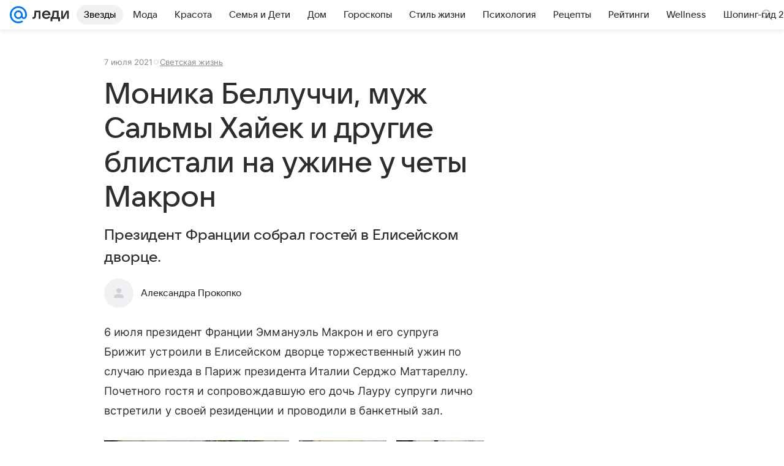

--- FILE ---
content_type: text/html; charset=utf-8
request_url: https://lady.mail.ru/article/522575-monika-belluchchi-muzh-salmyi-hajek-i-drugie-blist/
body_size: 101943
content:

		<!DOCTYPE html>
		<html lang="ru">
			<head>
				<meta charset="utf-8">
  <meta http-equiv="x-ua-compatible" content="ie=edge,chrome=1">
  <meta name="viewport" content="width=device-width, initial-scale=1">
  <title>Моника Беллуччи, муж Сальмы Хайек и другие блистали на ужине у четы Макрон</title>
    <meta name="description" content="Президент Франции собрал гостей в Елисейском дворце.">
<meta property="og:type" content="article">
<meta property="og:title" content="Моника Беллуччи, муж Сальмы Хайек и другие блистали на ужине у четы Макрон">
<meta property="og:description" content="Президент Франции собрал гостей в Елисейском дворце.">
<meta property="og:image" content="https://resizer.mail.ru/p/f4630034-369d-5a7e-b3b1-8d032c7ab8f1/AQAFONP6eVNA7Qg3Lcyw5eF4LlaOL04cVx6sAQMVVauoz0DppJWbz5jEbCvQlbuXxZVqaVL92gVtJrTwXIV4VimIfOk.jpg">
<meta property="og:image:height" content="675">
<meta property="og:image:width" content="1200">
<meta property="og:url" content="https://lady.mail.ru/article/522575-monika-belluchchi-muzh-salmyi-hajek-i-drugie-blist/">
<meta property="og:site_name" content="Леди Mail">
<meta property="mrc__share_title" content="Моника Беллуччи, муж Сальмы Хайек и другие блистали на ужине у четы Макрон">
<meta property="mrc__share_description" content="Президент Франции собрал гостей в Елисейском дворце.">
<meta property="twitter:card" content="summary_large_image">
<meta name="robots" content="max-snippet:-1, max-image-preview:large, max-video-preview:-1">
<meta property="article:published_time" content="2021-07-07T16:11:01+03:00">
<meta name="author" content="Александра Прокопко">
<meta property="marker:source" content="Без источника">
<meta property="yandex_recommendations_image" content="https://resizer.mail.ru/p/f4630034-369d-5a7e-b3b1-8d032c7ab8f1/AQAFONP6eVNA7Qg3Lcyw5eF4LlaOL04cVx6sAQMVVauoz0DppJWbz5jEbCvQlbuXxZVqaVL92gVtJrTwXIV4VimIfOk.jpg">
<meta property="yandex_recommendations_title" content="Моника Беллуччи, муж Сальмы Хайек и другие блистали на ужине у четы Макрон">
<meta property="yandex_recommendations_category" content="Светская жизнь">
    <link rel="canonical" href="https://lady.mail.ru/article/522575-monika-belluchchi-muzh-salmyi-hajek-i-drugie-blist/">
    
    

    <meta name="csrf-token" content="mrG3lywcPmkAAAAA"/>
    <script type="application/ld+json">[{"@context":"https://schema.org","@type":"BreadcrumbList","itemListElement":[{"@type":"ListItem","name":"Светская жизнь","item":"https://lady.mail.ru/rubric/high-life/","position":1}]},{"@context":"https://schema.org","@type":"Article","inLanguage":"ru","mainEntityOfPage":{"@type":"WebPage","@id":"https://lady.mail.ru/article/522575-monika-belluchchi-muzh-salmyi-hajek-i-drugie-blist/"},"url":"https://lady.mail.ru/article/522575-monika-belluchchi-muzh-salmyi-hajek-i-drugie-blist/","name":"Моника Беллуччи, муж Сальмы Хайек и другие блистали на ужине у четы Макрон","headline":"Моника Беллуччи, муж Сальмы Хайек и другие блистали на ужине у четы Макрон","dateCreated":"2021-07-07T16:11:01+03:00","datePublished":"2021-07-07T16:11:01+03:00","dateModified":"2021-07-07T16:11:01+03:00","publisher":{"@type":"Organization","name":"Леди Mail","legalName":"ООО ВК","telephone":"+74957256357","url":"https://lady.mail.ru/","aggregateRating":{"@type":"AggregateRating","worstRating":1,"bestRating":5,"ratingValue":4.85,"ratingCount":16492},"address":{"@type":"PostalAddress","streetAddress":"Ленинградский проспект 39, стр. 79","postalCode":"125167","addressLocality":"Москва","addressRegion":"Москва","addressCountry":{"@type":"Country","name":"Россия"}},"logo":{"@type":"ImageObject","url":"https://lady.mail.ru/img/logo/lady/android-chrome-1024x1024.png","width":1024,"height":1024},"image":{"@type":"ImageObject","url":"https://lady.mail.ru/img/logo/lady/android-chrome-1024x1024.png","width":1024,"height":1024}},"license":"https://help.mail.ru/legal/terms/lady/policy/","genre":"Светская жизнь","description":"Президент Франции собрал гостей в Елисейском дворце.","image":[{"@type":"ImageObject","url":"https://resizer.mail.ru/p/f4630034-369d-5a7e-b3b1-8d032c7ab8f1/AQAFONP6eVNA7Qg3Lcyw5eF4LlaOL04cVx6sAQMVVauoz0DppJWbz5jEbCvQlbuXxZVqaVL92gVtJrTwXIV4VimIfOk.jpg","width":1200,"height":675,"representativeOfPage":true}],"thumbnailUrl":{"url":"https://resizer.mail.ru/p/f4630034-369d-5a7e-b3b1-8d032c7ab8f1/AQAFONP6eVNA7Qg3Lcyw5eF4LlaOL04cVx6sAQMVVauoz0DppJWbz5jEbCvQlbuXxZVqaVL92gVtJrTwXIV4VimIfOk.jpg","width":1200,"height":675,"title":""},"articleSection":["https://lady.mail.ru/rubric/high-life/"],"author":{"image":"https://lady.mail.ru/img/author_splash.png","name":"Александра Прокопко","url":"https://lady.mail.ru/author/356-aleksandra-prokopko/","jobTitle":"Автор Леди Mail","@type":"Person"},"creator":{"image":"https://lady.mail.ru/img/author_splash.png","name":"Александра Прокопко","url":"https://lady.mail.ru/author/356-aleksandra-prokopko/","jobTitle":"Автор Леди Mail","@type":"Person"},"editor":{"image":"https://lady.mail.ru/img/author_splash.png","name":"Александра Прокопко","url":"https://lady.mail.ru/author/356-aleksandra-prokopko/","jobTitle":"Автор Леди Mail","@type":"Person"}}]</script>
  
				<link rel="shortcut icon" type="image/x-icon" href="/img/logo/lady/favicon.ico"/><link rel="icon" type="image/svg" href="/img/logo/lady/favicon.svg"/><link rel="apple-touch-icon" href="/img/logo/lady/apple-touch-icon.png" sizes="180x180"/><link rel="icon" type="image/png" href="/img/logo/lady/favicon-16x16.png" sizes="16x16"/><link rel="icon" type="image/png" href="/img/logo/lady/favicon-32x32.png" sizes="32x32"/><link rel="icon" type="image/png" href="/img/logo/lady/favicon-120x120.png" sizes="120x120"/><link rel="manifest" href="/manifest.json"/><meta name="msapplication-config" content="/browserconfig.xml"/><meta name="msapplication-TileColor" content="#0077FF"/><meta name="theme-color" content="#0077FF"/>

				<!-- Проектный XRay -->
				
          <!-- start: /rb/1084681?version=web&_SITEID=104 -->
          <script id="__xray__">var xrayCore=function(){'use strict';function a(a){for(n.push(a);n.length>o.maxSize;)n.shift()}function b(a){return b="function"==typeof Symbol&&"symbol"==typeof Symbol.iterator?function(a){return typeof a}:function(a){return a&&"function"==typeof Symbol&&a.constructor===Symbol&&a!==Symbol.prototype?"symbol":typeof a},b(a)}function c(a){return a&&"object"===b(a)&&!d(a)}function d(a){return"[object Array]"===Object.prototype.toString.call(a)}function e(a){for(var b in a)if(Object.prototype.hasOwnProperty.call(a,b))return!1;return!0}function f(){for(var a,b={},d=0;d<arguments.length;++d)for(var e in a=arguments[d],a)b[e]=b[e]&&c(b[e])&&c(a[e])?f(b[e],a[e]):a[e];return b}function g(a){var b=encodeURIComponent(JSON.stringify(a));return{size:b.length,raw:b}}function h(){this._batchesByUrls={},this._timeoutId=null,this._config={maxBatchSize:6e4,maxChunkSize:4e3,timeout:1000,idle:!1},window&&"function"==typeof window.addEventListener&&window.addEventListener("beforeunload",this.process.bind(this,!0))}function i(a){return"s".concat(a,"s").replace(/s+/g,"s").replace(/^s$/g,"")}function j(a){for(var b in a)("undefined"==typeof a[b]||null===a[b])&&delete a[b];return a}function k(a,b){for(var c=-1,d=0;d<a.length;d++)if(b===a[d]){c=d;break}return c}function l(){this._config={xrayRadarUrl:"https://xray.mail.ru",pgid:(Date.now()+Math.random()).toString(36),radarPrefix:"",r:"undefined"!=typeof document&&document.referrer||"",defaultParams:{p:"mail",t_feature:"",v:1,skipdwh:!1}}}function m(a,b){for(var c=a.split("&"),d=c[0],e={},f=1;f<c.length;++f){var g=c[f].split("="),h=decodeURIComponent(g[0]),j=decodeURIComponent(g[1]);try{j=JSON.parse(j)}catch(a){}e[h]=j}b=b||{},b.immediately?z.sendImmediately(d,e,b.ga):z.send(d,e,b.ga)}var n=[],o={maxSize:500,getLog:function(){return Array.prototype.slice.call(n,0)},clear:function(){n=[]}},p={log:function(){try{(console.debug||console.log).apply(console,arguments)}catch(a){}},error:function(){try{console.error.apply(console,arguments)}catch(a){}},warn:function(){try{console.warn.apply(console,arguments)}catch(a){}}},q=["p","email","split","utm","r","pgid","o_ss","o_v"],r=!1;h.prototype.setConfig=function(a){var b=Math.max;if(!r)return a.timeout=b(1e3,a.timeout||0),this._config=f(this._config,a),void(r=!0);var c=[];for(var d in a){if(d in this._config){c.push(d);continue}this._config[d]=a[d]}c.length&&p.warn("Queue config field(s) "+c.join(", ")+" are already set and can't be modified")},h.prototype.getConfig=function(){return f(this._config,{})},h.prototype.push=function(b,c){a(c);var d=b+"/batch?"+h._buildQueryString(c);c=h._stringifyParams(c);var e=g(c);if(e.size+2>this._config.maxBatchSize)return void p.error("Radar #"+c.uid+" body is too long: "+e.raw);this._batchesByUrls[d]||(this._batchesByUrls[d]=[[]]);var f,j=this._batchesByUrls[d];for(f=0;f<j.length;++f){var k=j[f];if(g(k.concat([c])).size<=this._config.maxBatchSize){k.push(c);break}}f===j.length&&j.push([c]),this._timeoutId||"function"!=typeof setTimeout||(this._timeoutId=setTimeout(this.process.bind(this),this._config.timeout))},h.prototype.process=function(a){for(var b in clearTimeout(this._timeoutId),this._timeoutId=null,this._batchesByUrls){for(var c=this._batchesByUrls[b],d=0;d<c.length;++d)this._send(b,c[d],a);delete this._batchesByUrls[b]}},h.prototype.isIdle=function(){return this._config.idle},h._buildQueryString=function(a){for(var b=[],c=0;c<q.length;++c){var d=q[c],e="string"==typeof a[d]?a[d]:JSON.stringify(a[d]);(delete a[d],"undefined"!=typeof e&&e.length)&&b.push(encodeURIComponent(d)+"="+encodeURIComponent(e))}var f=[];for(var g in a.baseQuery)f.push(g);f=f.sort();for(var h,j=0;j<f.length;++j)h=f[j],b.push(encodeURIComponent(h)+"="+encodeURIComponent(a.baseQuery[h]));return delete a.baseQuery,b.join("&")},h.prototype._send=function(a,b,c){var d={url:a,data:"batch="+encodeURIComponent(JSON.stringify(b)),type:"POST",async:!0};if(!this._config.idle){if("undefined"==typeof XMLHttpRequest&&!navigator.sendBeacon)return void fetch(a,{method:d.type,body:d.data})["catch"](function(a){p.error("XRay send failed:",a)});if(c&&window.navigator.sendBeacon)return void window.navigator.sendBeacon(d.url,d.data);try{var e=new XMLHttpRequest,f="function"==typeof this._config.beforeSend&&!this._config.beforeSend(e,d);if(f)return void e.abort();e.open(d.type,d.url,d.async),e.withCredentials=!this._config.withoutCredentials,e.send(d.data)}catch(a){p.error("xray.send failed:",a)}}},h._stringifyParams=function(a){var b={};for(var c in a){if("i"==c){b.i=h._stringifyI(a.i);continue}b[c]="string"==typeof a[c]?a[c]:JSON.stringify(a[c])}return b},h._stringifyI=function(a){var b=[];for(var c in a){var d=a[c];b.push(c+":"+d)}return b.join(",")};var s=0,t=["radarPrefix","split","r","pgid","utm","o_ss","o_v"],u=!1,v=new h,w={rlog_dot_error:"xray_rlog_dot_error",rlog_msg_abs:"xray_rlog_msg_abs",too_long:"xray_too_long",not_configured:"xray_not_configured"},x=32,y=64;l.prototype.logger=o,l.prototype.setConfig=function(a,b){a=a||{},u&&this._deleteProtectedParams(a),this.unsafeSetConfig(a,b)},l.prototype.unsafeSetConfig=function(a,b){a=a||{},u=!0,a.split&&(a.split=i(a.split)),a.defaultParams&&a.defaultParams.i&&(a.defaultParams.i=this._formatIntervals(a.defaultParams.i),delete this._config.defaultParams.i),this._config=b?a:f(this._config,a),a.gaTrackingId&&this._initGA(a.gaTrackingId)},l.prototype._deleteProtectedParams=function(a){for(var b=0;b<t.length;++b)delete a[t[b]];return a},l.prototype.addSplit=function(a){this._config.split=i("".concat(this._config.split||"","s").concat(a))},l.prototype.getConfig=function(){return f(this._config,{})},l.prototype.getTotalSended=function(){return s},l.prototype.setQueueConfig=h.prototype.setConfig.bind(v),l.prototype.getQueueConfig=h.prototype.getConfig.bind(v),l.prototype.getInstanceCopy=function(){var a=new l;return u=!1,a.setConfig(this._config,!0),a},l.prototype.send=function(a,b,c){this._send(a,b,c,!0)},l.prototype._send=function(a,b,c,e){if(e&&!u&&a!==w.not_configured){var g=b||{};g.t=a,this._logOwnError(g,w.not_configured),p.warn("Your xray instance is not configured")}if(b=f(b||{},{}),this._config.middlewares)for(var h=0;h<this._config.middlewares.length;h++){var j=this._config.middlewares[h],k=j(a,b,c);a=k.t,b=k.params,c=k.ga}a=d(a)?a.join("_"):a,b.i&&(b.i=this._formatIntervals(b.i)),b=f(this._config.defaultParams,this._config.expid?{dwh:{expid:this._config.expid}}:{},b,{t:a,split:this._config.split,r:this._config.r,pgid:this._config.pgid,utm:this._config.utm,o_ss:this._config.o_ss,o_v:this._config.o_v,baseQuery:this._config.baseQuery,uid:s++}),b.skipdwh&&b.dwh&&delete b.dwh;for(var l=[b.t_feature,this._config.radarPrefix],m=0;m<l.length;++m)l[m]&&(b.t=l[m]+"_"+b.t);delete b.t_feature;try{b=this._validateParams(b,e)}catch(a){return p.log("xray",b.uid,b),void p.error(a.message)}if(this._config.verbose&&p.log("xray",b.uid,b.t,b,c?"GA: "+!!c:void 0),v.push(this._config.xrayRadarUrl,b),!0===c&&!this._config.gaTrackingId)return void p.error("Radar #"+b.uid+": no GA tracking id specified");var n="string"==typeof c?c:this._config.gaTrackingId;if(!!c&&n&&!v.isIdle()){if(b.i){for(var o in b.i)this._sendGA(a+"_"+o,b.i[o],n);return}this._sendGA(a,b.v,n)}},l.prototype.sendImmediately=function(a,b,c){this.send(a,b,c),v.process()},l.prototype.addMiddleware=function(a){this._config.middlewares||(this._config.middlewares=[]),-1===k(this._config.middlewares,a)&&this._config.middlewares.push(a)},l.prototype.removeMiddleware=function(a){if(this._config.middlewares){var b=k(this._config.middlewares,a);-1<b&&this._config.middlewares.splice(b,1)}},l.prototype._sendGA=function(a,b,c){"function"!=typeof gtag&&this._initGA(c);var d=a.split(/_/g),e=d[1]||d[0],f=d[1]?d[0]:"",g=d.slice(2).join("_"),h={value:b,send_to:c};f&&(h.event_category=f),g&&(h.event_label=g),gtag("event",e,h)},l.prototype._initGA=function(a){if(!window.gtag){var b=document.createElement("script");b.src="https://www.googletagmanager.com/gtag/js?id="+a,b.type="text/javascript",document.getElementsByTagName("head")[0].appendChild(b),window.dataLayer=window.dataLayer||[],window.gtag=function(){window.dataLayer.push(arguments)},gtag("js",new Date)}gtag("config",a,{send_page_view:!1})},l.prototype._logOwnError=function(a,b,c){var d="xray_err",e=a.p;if(e){if(e.length+8+1>x){e=e.slice(0,x-8-1)}d="".concat(e,"_").concat("xray_err")}var f=a.t;f.length>y&&(f=f.slice(0,y)),this._send(b,{skipdwh:!0,rlog:d,rlog_message:{t:f,err:b,value:c}},!1,!1)},l.prototype._validateParams=function(a,b){a=j(a),a.rlog&&-1!==a.rlog.indexOf(".")&&(b&&this._logOwnError(a,w.rlog_dot_error,a.rlog),p.error("Radar #".concat(a.uid,": rlog can not contain file extension")),delete a.rlog,delete a.rlog_message),a.rlog&&a.rlog_message||(a.rlog_message&&(b&&this._logOwnError(a,w.rlog_msg_abs),p.error("Radar #".concat(a.uid,": rlog_message would not be sent without rlog"))),delete a.rlog,delete a.rlog_message),e(a.dwh)&&delete a.dwh;var c={32:[a.p,a.rlog],64:[a.p+"_"+a.t]};for(var d in a.i)c[32].push(d),c[64].push(a.p+"_"+a.t+"_"+d);for(var f in c)for(var g=c[f],h=0;h<g.length;++h)if(g[h]&&g[h].length>f)throw b&&this._logOwnError(a,w.too_long,g[h].slice(0,f)),new Error("Radar #".concat(a.uid,": value is too long: ").concat(c[f][h])+" (len: ".concat(g[h].length,", limit: ").concat(f,")"));return a},l.prototype._formatIntervals=function(a){if(c(a))return a;var b={};if(d(a)){for(var e,f=0;f<a.length;++f)e=a[f].split(":"),b[e[0]]=+e[1]||this._config.defaultParams.v;return b}if("string"==typeof a){var g=a.split(",");return this._formatIntervals(g)}};var z=new l;return m.setConfig=function(a){z.setConfig(j({verbose:a.verbose,pgid:a.pgid,split:a.split,xrayRadarUrl:a.xrayRadarUrl||a.XRAY_RADAR_URL,radarPrefix:a.radarPrefix||a.RadarPrefix,utm:a.utm,o_ss:a.o_ss,o_v:a.o_v,baseQuery:a.baseQuery,gaTrackingId:a.gaTrackingId||a.GA_TRACKING_ID,defaultParams:a.defaultParams||j({p:a.project,email:a.ActiveEmail})})),z.setQueueConfig(j({maxBatchSize:a.MAX_BATCH_SIZE,maxChunkSize:a.MAX_CHUNK_SIZE,beforeSend:a.beforeSend,timeout:a.timeout,idle:a.idle,withoutCredentials:a.withoutCredentials}))},m.getConfig=l.prototype.getConfig.bind(z),m.addSplit=l.prototype.addSplit.bind(z),m.unsafeSetConfig=l.prototype.unsafeSetConfig.bind(z),m.setQueueConfig=l.prototype.setQueueConfig.bind(z),m.getQueueConfig=l.prototype.getQueueConfig.bind(z),m.getTotalSended=l.prototype.getTotalSended.bind(z),m.send=l.prototype.send.bind(z),m.sendImmediately=l.prototype.sendImmediately.bind(z),m.getInstanceCopy=l.prototype.getInstanceCopy.bind(z),m.addMiddleware=l.prototype.addMiddleware.bind(z),m.removeMiddleware=l.prototype.removeMiddleware.bind(z),"undefined"!=typeof window&&"function"==typeof window.define&&window.define.amd&&window.define("@mail/xray",function(){return m}),m}();</script><script id="__xray-init__">xrayCore.setConfig({defaultParams: {p: 'lady-mail-ru-web',},verbose: true});xrayCore.send('pk-xray-ready');</script>
          <!-- end: /rb/1084681?version=web&_SITEID=104 -->
        

				
          <!-- start: /rb/620533?_SITEID=104&is_commercial=0&brandsafety=0&media_stat_category=16,18&sitezone=4&entity_id=522575&entity_type=article&entity_content_subtype=outer_article&project_uuid=d10a0913-1da6-f7ce-aaa5-61dd79c624dd -->
          <meta http-equiv="Content-Security-Policy" content="default-src 'self' tel: blob: data: 'unsafe-inline' 'unsafe-eval' mail.ru *.mail.ru *.devmail.ru *.imgsmail.ru *.2gis.com *.2gis.ru s0.2mdn.net *.adlooxtracking.com *.adlooxtracking.ru *.adriver.ru *.ampproject.net *.ampproject.org *.apester.com *.cloudfront.net www.dailymail.co.uk coub.com *.coub.com *.doubleclick.net *.doubleverify.com *.gemius.pl giphy.com *.google.com *.googleapis.com *.googlesyndication.com themes.googleusercontent.com *.gstatic.com video.khl.ru *.moatads.com *.mradx.net ok.ru *.ok.ru *.playbuzz.com *.qmerce.com rutube.ru *.rutube.ru *.serving-sys.com *.serving-sys.ru soundcloud.com *.soundcloud.com *.streamrail.com *.twimg.com twitter.com *.twitter.com player.vimeo.com vine.co vk.com *.vk.com vk.ru *.vk.ru *.weborama.fr *.weborama-tech.ru *.yandex.ru amc.yandex.ru yandex.ru *.yandex.net *.yandex.net *.strm.yandex.net yandex.st yandexadexchange.net *.yandexadexchange.net yastatic.net *.youtube.com *.adsafeprotected.com *.newstube.ru *.bbc.com *.viqeo.tv facecast.net *.facecast.net *.nativeroll.tv *.seedr.com *.ex.co b.delivery.consentmanager.net cdn.consentmanager.net consentmanager.mgr.consensu.org *.consentmanager.mgr.consensu.org *.criteo.com *.criteo.net *.tiktok.com *.tiktokcdn.com promotools.cc telegram.org t.me *.pinterest.com videolink.mycdn.me videolink.okcdn.ru *.okcdn.ru *.mycdn.me *.vkuser.net vkvideo.ru *.vkvideo.ru *.targetads.io id.vk.com id.vk.ru *.cs7777.vk.com *.cdn-vk.ru tarotaro.ru *.astrostar.ru astrostar.ru *.flurry.com flurry.com widget.cloudpayments.ru bestmoodbox.com *.banki.ru banki.ru *.vseapteki.ru vseapteki.ru;script-src 'self' 'unsafe-inline' 'unsafe-eval' js-inject *.mail.ru *.devmail.ru *.imgsmail.ru *.api.2gis.ru s0.2mdn.net *.adlooxtracking.com *.adlooxtracking.ru *.algovid.com s3.amazonaws.com cdn.ampproject.org *.apester.com *.bing.com static.bbc.co.uk news.files.bbci.co.uk coub.com *.coub.com *.criteo.com *.criteo.net *.doubleclick.net *.doubleverify.com *.dvtps.com *.flickr.com translate.google.com *.google.com *.googleadservices.com *.googleapis.com *.googlesyndication.com *.googletagmanager.com *.googletagservices.com *.google-analytics.com *.google.ru mediatoday.ru *.moatads.com *.mradx.net *.mxpnl.com *.odnoklassniki.ru ok.ru *.ok.ru *.playbuzz.com *.qmerce.com sb.scorecardresearch.com *.twimg.com *.twitter.com platform.vine.co vk.com *.vk.com vk.ru *.vk.ru *.webvisor.com *.mtproxy.yandex.net amc.yandex.ru *.yandex.net *.strm.yandex.net *.yandex.ru yandex.ru yandex.st yastatic.net *.pinterest.com *.adsafeprotected.com *.serving-sys.com *.serving-sys.ru *.viqeo.tv *.videonow.ru *.nativeroll.tv *.seedr.com b.delivery.consentmanager.net cdn.consentmanager.net *.consentmanager.mgr.consensu.org consentmanager.mgr.consensu.org *.tns-counter.ru *.youtube.com *.ytimg.com *.ex.co *.weborama.fr *.weborama-tech.ru *.tiktok.com *.tiktokcdn.com promotools.cc *.ibytedtos.com telegram.org videolink.mycdn.me videolink.okcdn.ru *.okcdn.ru *.mycdn.me *.vkuser.net mc.yandex.com *.betweendigital.com *.buzzoola.com tarotaro.ru *.astrostar.ru astrostar.ru *.flurry.com flurry.com widget.cloudpayments.ru *.streamrail.com *.streamrail.net *.monijorb.com *.vseapteki.ru vseapteki.ru;connect-src 'self' wss://*.mail.ru wss://*.devmail.ru wss://*.viqeo.tv *.mail.ru *.devmail.ru *.imgsmail.ru *.api.2gis.ru s0.2mdn.net *.adlooxtracking.com *.adlooxtracking.ru *.algovid.com *.ampproject.net cdn.ampproject.org *.apester.com *.doubleclick.net *.flickr.com *.googleapis.com *.google-analytics.com *.googlesyndication.com *.googletagmanager.com *.gstatic.com *.mixpanel.com *.mradx.net *.playbuzz.com *.qmerce.com geo.query.yahoo.com twitter.com *.twitter.com *.yadro.ru amc.yandex.ru yandex.ru *.yandex.ru *.strm.yandex.net yandex.st yastatic.net *.yandex.net collector.mediator.media *.serving-sys.com *.serving-sys.ru *.doubleverify.com *.viqeo.tv *.videonow.ru *.vidiom.net *.nativeroll.tv *.seedr.com b.delivery.consentmanager.net cdn.consentmanager.net *.consentmanager.mgr.consensu.org consentmanager.mgr.consensu.org *.criteo.com *.criteo.net *.ex.co *.ibytedtos.com *.smailru.net *.adfox.ru *.weborama.fr *.weborama-tech.ru ok.ru vk.com *.vk.com  vk.ru *.vk.ru *.vk.team videolink.mycdn.me videolink.okcdn.ru *.okcdn.ru *.mycdn.me *.vkuser.net *.google.com mc.yandex.com *.adriver.ru *.googleusercontent.com tarotaro.ru *.astrostar.ru astrostar.ru *.flurry.com flurry.com widget.cloudpayments.ru *.streamrail.com *.streamrail.net *.monijorb.com wss://*.monijorb.com oktell.p-group.ru pfxtools-dev.ru *.vseapteki.ru vseapteki.ru;img-src 'self' * data: blob: mmr: *.criteo.com *.criteo.net ;worker-src blob: 'self' *.mail.ru *.devmail.ru ;" /><meta name="referrer" content="unsafe-url" /><link rel="preconnect" href="https://mcdn.imgsmail.ru/" crossorigin="" /><link rel="preconnect" href="https://mcdn.imgsmail.ru/" /><link rel="dns-prefetch" href="https://mcdn.imgsmail.ru/" /><link rel="preconnect" href="https://ad.mail.ru" crossorigin="use-credentials" /><link rel="dns-prefetch" href="https://ad.mail.ru" /><link rel="preconnect" href="https://resizer.mail.ru" /><link rel="dns-prefetch" href="https://resizer.mail.ru" /><link rel="preconnect" href="https://rs.mail.ru" /><link rel="dns-prefetch" href="https://rs.mail.ru" /><link rel="preconnect" href="https://r.mradx.net" /><link rel="dns-prefetch" href="https://r.mradx.net" /><link rel="preconnect" href="https://mc.yandex.ru" /><link rel="dns-prefetch" href="https://mc.yandex.ru" /><link rel="preconnect" href="https://yastatic.net" /><link rel="dns-prefetch" href="https://yastatic.net" /><link rel="preconnect" href="https://avatars.mds.yandex.net" /><link rel="dns-prefetch" href="https://avatars.mds.yandex.net" /><link rel="preconnect" href="https://ads.adfox.ru" /><link rel="dns-prefetch" href="https://ads.adfox.ru" /><link rel="dns-prefetch" href="https://limg.imgsmail.ru" /><link rel="dns-prefetch" href="https://top-fwz1.mail.ru/" /><link rel="dns-prefetch" href="https://www.tns-counter.ru/" /><link rel="dns-prefetch" href="https://counter.yadro.ru" />
          <!-- end: /rb/620533?_SITEID=104&is_commercial=0&brandsafety=0&media_stat_category=16,18&sitezone=4&entity_id=522575&entity_type=article&entity_content_subtype=outer_article&project_uuid=d10a0913-1da6-f7ce-aaa5-61dd79c624dd -->
        
				<!-- Проектные шрифты -->
				
          <!-- start: /rb/1108607?vk-tokens=1 -->
          <link rel="preload" href="https://mcdn.imgsmail.ru/js/promisified-dom-events/3.0.0/promisifiedDomEvents.min.js" as="script"/><link rel="preload" href="https://imgs2.imgsmail.ru/static/fonts/Inter/WOFF2/InterRegular.woff2" as="font" type="font/woff2" crossorigin=""/><link rel="preload" href="https://imgs2.imgsmail.ru/static/fonts/Inter/WOFF2/InterMedium.woff2" as="font" type="font/woff2" crossorigin=""/><link rel="preload" href="https://imgs2.imgsmail.ru/static/fonts/Inter/WOFF2/InterBold.woff2" as="font" type="font/woff2" crossorigin=""/><link rel="preload" href="https://imgs2.imgsmail.ru/static/fonts/MailSans/WOFF2/MailSansVariative.woff2" as="font" type="font/woff2" crossorigin=""/><link rel="stylesheet preload" href="https://mcdn.imgsmail.ru/fonts/vk-tokens/1.0.2/fonts.css" as="style"/><link rel="preload" href="https://imgs2.imgsmail.ru/static/fonts/v1.100/VKSansDisplay/WOFF2/VKSansDisplayLight.woff2" as="font" type="font/woff2" crossorigin=""/><link rel="preload" href="https://imgs2.imgsmail.ru/static/fonts/v1.100/VKSansDisplay/WOFF2/VKSansDisplayRegular.woff2" as="font" type="font/woff2" crossorigin=""/><link rel="preload" href="https://imgs2.imgsmail.ru/static/fonts/v1.100/VKSansDisplay/WOFF2/VKSansDisplayMedium.woff2" as="font" type="font/woff2" crossorigin=""/><link rel="preload" href="https://imgs2.imgsmail.ru/static/fonts/v1.100/VKSansDisplay/WOFF2/VKSansDisplayDemiBold.woff2" as="font" type="font/woff2" crossorigin=""/><link rel="preload" href="https://imgs2.imgsmail.ru/static/fonts/v1.100/VKSansDisplay/WOFF2/VKSansDisplayBold.woff2" as="font" type="font/woff2" crossorigin=""/><link rel="stylesheet preload" href="https://mcdn.imgsmail.ru/fonts/vk-tokens/1.0.3/fonts.css" as="style"/><script src="https://mcdn.imgsmail.ru/js/promisified-dom-events/3.0.0/promisifiedDomEvents.min.js"></script><script src="https://ad.mail.ru/static/sync-loader.js" nonce crossorigin="anonymous" async></script><script src="https://ad.mail.ru/static/vk-adman.js?sdk=1" type="application/javascript" id="adman3-instance" async></script>
          <!-- end: /rb/1108607?vk-tokens=1 -->
        

				<link rel="preload" href="/js/cmpld/react/media.css?mi2pesz3" as="style" />
				<link rel="preload" href="/js/cmpld/react/lady/Article/client.css?mi2pesz3" as="style" />
				<link rel="stylesheet" href="/js/cmpld/react/media.css?mi2pesz3" />
				<link href="/js/cmpld/react/lady/Article/client.css?mi2pesz3" rel="stylesheet" />
			</head>
			<body>
				
          <!-- start: /rb/1084682 -->
          
<script id="__core-keeper__">
var coreKeeper=function(a){"use strict";var S="string",i="object",y="function";function z(a,b){return typeof a===b}function T(c,a){for(var b in a)Object.defineProperty(c,b,{enumerable:!1,value:a[b]})}var U,b=typeof globalThis===i&&globalThis|| typeof window===i&&window|| typeof global===i&&global||{},V=b.console,o=b.document||{},A=b.location||{},p=b.navigator||{},d=p.connection,j=b.performance,k=function(){},B=z(j&&j.now,y)?function(){return j.now()}:Date.now,C=b.setTimeout.bind(b),W=(b.requestAnimationFrame||C).bind(b),X=(b.addEventListener||k).bind(b),_=null,Y=void 0;function D(a){var e,f,b,g=0,h=(a=a||{}).now||B,i=a.warn,j=a.prefix||"",c=a.addons||[],k=[],l=function(a,b,d){for(e=c.length;e--;)c[e][a](b,d)},d=function(c,m,p,t,u,q,n,o,v){c=j+c,(m===b||o)&&(m=!o&&k[0]||_),p[c]&&i&&i("Timer '"+c+"' exists");var r=q==_,a=p[c]={id:++g,name:c,parent:m,unit:t||"ms",start:r?h():q,end:n!=_?n:_,meta:v};function s(a,b,c){(f=p[a=j+a])?z(f.stop,y)?f.stop(b,c):i&&i("Timer '"+a+"'.stop is not a func",{entry:f}):i&&i("Timer '"+a+"' not exists")}return T(a,{stop:function(b,d){if(b==_||b>=0||(d=b,b=Y),a.meta=a.meta||d,a.end=b==_?h():b,p[c]=_,u)for(e=k.length;e--;)k[e]===a&&k.splice(e,1);return l("end",a,r),a}}),m&&(m.end!==_&&n==_?i&&i("Timer '"+c+"' stopped"):(a.unit=m.unit,m.entries.push(a))),u&&(a.entries=[],T(a,{add:function(c,e,b,f,g){return d(c,a,p,f,0,e,b).stop(b,g)},time:function(e,b,c){return b>=0||(c=b,b=Y),d(e,a,p,c,Y,b)},group:function(f,b,c,e){return z(b,"boolean")&&(e=c,c=b,b=_),z(b,S)&&(e=b,b=_,c=0),z(c,S)&&(e=c),d(f,a,p,e,1,b,_,c)},timeEnd:s,groupEnd:s}),!o&&g>1&&k.unshift(a)),l("start",a,r),a};return(b=d(0,_,Object.create(null),"ms",1,0,0,1)).v="2.0.0-rc.28",b.addons=c,b}var e=function(b,c){var a;try{(a=new PerformanceObserver(function(a){a.getEntries().map(c)})).observe({type:b,buffered:!0})}catch(d){}return a},Z=function(a){a&&a.disconnect()},aa=function(a,b){try{a&&a.takeRecords().map(b)}catch(c){}},E="hidden",ab=!1,ac=!1,F=-1,f=function(b,a){ab||(ab=!0,X("pagehide",function(a){ac=!a.persisted}),X("beforeunload",k)),X("visibilitychange",function(a){o.visibilityState===E&&b(a.timeStamp,ac)},{capture:!0,once:!!a})};o&&(F=o.visibilityState===E?0:1/0,f(function(a){F=a},!0));var ad=function(){return F};function ae(c){var a,e,h=this.badge,b=c.unit,d=(c.end-c.start)/("KB"===b?1024:1),f=h+c.name+("none"!==b&&b?": %c"+(b&&"raw"!==b?d.toFixed(3)+b:d):"%c"),g="font-weight:bold;"+(a=d,"color:#"+((a="KB"===(e=b)?a/8:"fps"===e?70-a:a)<5?"ccc":a<10?"666":a<25?"333":a<50?"f90":a<100?"f60":"f00"));"entries"in c?((V.groupCollapsed||V.group)(f,g),c.entries.forEach(ae,this),V.groupEnd()):V.log(f,g)}var G,l,H=D({addons:/pk-print/.test(A)?[(G={badge:"\u{1F505}"},{start:k,end:function(a){a.parent||ae.call(G,a)}})]:[]}),m=function(a,b,c,d,e,f){W(function(){var i=H.group(a,b,e);for(var g in d)if(d.hasOwnProperty(g)){var h=d[g];i.add(g,h[0],h[1],h[2])}i.stop(c,f)})},g=p.deviceMemory,h=j.hardwareConcurrency,q=h<=4||g<=4,I=h>4||g>4?"high":q?"low":"unk",$=q||d&&(["slow-2g","2g","3g"].indexOf(d.effectiveType)> -1||d.saveData)?"low":"high",n=((l={})["type_"+I]=[0,1],l["exp_"+$]=[0,1],l);g&&(n.memory=[0,g]),h&&(n.hardware_concurrency=[0,h]),m("pk-device",0,1,n,"raw");var af=0,J=function(){try{var a=j.getEntriesByType("navigation")[0],k=a.fetchStart,l=a.domainLookupStart,e=a.domainLookupEnd,f=a.requestStart,g=a.responseStart,b=a.responseEnd,c=a.domComplete,h=a.domInteractive,i=a.domContentLoadedEventEnd,d=a.loadEventEnd;b&&0===af&&(af=1,m("pk-nav-net",k,b,{dns:[l,e],tcp:[e,f],request:[f,g],response:[g,b]})),c&&1===af&&(af=2,m("pk-nav-dom-ready",b,c,{interactive:[b,h],"content-loaded":[h,i],complete:[i,c]})),d&&2===af&&(af=3,m("pk-nav-dom-load",b,d,{ready:[b,c],load:[c,d]})),3!==af&&C(J,250)}catch(n){}};J();var ag,ah=function(a,b,c){return a<=b?"good":a<=c?"needs-improvement":"poor"},ai=0,aj=0,K=function(b){var c,d,e,f=b.startTime,a=b.processingStart-f;f<ad()&&(a&&m("pk-fid",0,a,((c={value:[0,a]})["score_"+ah(a,100,300)]=[0,a],c)),ai&&m("pk-tbt",0,ai,((d={value:[0,ai]})["score_"+ah(ai,300,600)]=[0,ai],d)),aj&&m("pk-tti",0,aj,((e={value:[0,aj]})["score_"+ah(aj,3800,7300)]=[0,ai],e)),Z(ag),Z(ak))},ak=e("first-input",K);f(function(){aa(ak,K)},!0);var al={},am=e("paint",function(b){var d,c=b.name,a=b.startTime;a<ad()&&(al[c]=[0,a],"first-contentful-paint"===c&&(al["score_"+ah(a,1e3,2500)]=[0,a],m("pk-paint",0,a,al),d=a,ag=e("longtask",function(a){var c=a.startTime,b=a.duration;c>d&&"self"===a.name&&b>0&&(ai+=b-50,aj=c+b)}),Z(am)))}),an=0,ao=!1,L=function(b){var a=b.startTime;a<ad()?an=a:aq()},ap=e("largest-contentful-paint",L),aq=function(){var a;!ao&&an&&m("pk-lcp",0,an,((a={value:[0,an]})["score_"+ah(an,2500,4e3)]=[0,an],a)),ao=!0,Z(ap)},r=function(){aa(ap,L),aq()};f(r,!0),function(a){try{U||(U=new Promise(function(a){["keydown","mousedown","scroll","mousewheel","touchstart","pointerdown"].map(function(b){X(b,a,{once:!0,passive:!0,capture:!0})})})),U.then(a)}catch(b){}}(r);var ar=0,M=function(a){a.hadRecentInput||(ar+=a.value)},as=e("layout-shift",M);f(function(c,b){var a;aa(as,M),b&&ar&&m("pk-cls",0,ar,((a={value:[0,ar]})["score_"+ah(ar,.1,.25)]=[0,ar],a))});var s=d,t=function(){var a;m("pk-conn",0,1,((a={downlink:[0,s.downlink],downlinkMax:[0,s.downlinkMax],rtt:[0,s.rtt]})["save_data_"+s.saveData]=[0,1],a["effective_type_"+(s.effectiveType||"unk")]=[0,1],a),"raw")};try{s?(t(),s.addEventListener("change",t)):m("pk-conn",0,1,{effective_type_unk:[0,1]},"raw")}catch(at){}var au=function(){return(au=Object.assign||function(d){for(var a,b=1,e=arguments.length;b<e;b++)for(var c in a=arguments[b])Object.prototype.hasOwnProperty.call(a,c)&&(d[c]=a[c]);return d}).apply(this,arguments)};function u(a){return a&&a.__esModule&&Object.prototype.hasOwnProperty.call(a,"default")?a.default:a}function v(b,a){return b(a={exports:{}},a.exports),a.exports}var w=v(function(c,b){var a;Object.defineProperty(b,"__esModule",{value:!0}),b.Tag=void 0,(a=b.Tag||(b.Tag={})).Core="core",a.Global="gl",a.Self="self",a.Async="async",a.Ignore="ign",a.Known="known",a.API="api",a.Shared="shr",a.Ext="ext",a.ThirdParty="3rd",a.RB="rb",a.Unknown="unk"});u(w),w.Tag;var c=v(function(b,a){Object.defineProperty(a,"__esModule",{value:!0}),a.coreLoggerHMR=a.coreLoggerDispatchKnownError=a.coreLoggerDispatchAPIError=a.coreLoggerDispatchIgnoredError=a.coreLoggerDispatchSelfError=a.coreLoggerDispatchReactError=a.coreLoggerDispatchError=a.getCoreLogger=a.Tag=void 0,Object.defineProperty(a,"Tag",{enumerable:!0,get:function(){return w.Tag}}),a.getCoreLogger=function(){return"undefined"!=typeof coreLogger?coreLogger:void 0},a.coreLoggerDispatchError=function(c,d,e){var b;null===(b=(0,a.getCoreLogger)())|| void 0===b||b.dispatchError(c,d,e)},a.coreLoggerDispatchReactError=function(c,d,e){var b;null===(b=(0,a.getCoreLogger)())|| void 0===b||b.dispatchReactError(c,d,e)},a.coreLoggerDispatchSelfError=function(b,c,d,e){(0,a.coreLoggerDispatchError)(c,d,{category:b,tag:w.Tag.Self,log:e})},a.coreLoggerDispatchIgnoredError=function(b,c,d,e){(0,a.coreLoggerDispatchError)(c,d,{category:b,tag:w.Tag.Ignore,log:e})},a.coreLoggerDispatchAPIError=function(b,c,d,e){(0,a.coreLoggerDispatchError)(c,d,{category:b,tag:w.Tag.API,log:e})},a.coreLoggerDispatchKnownError=function(b,c,d,e){(0,a.coreLoggerDispatchError)(c,d,{category:b,tag:w.Tag.Known,log:e})},a.coreLoggerHMR=function(g,f){var e=(0,a.getCoreLogger)();if(e){var b=e.errors.rules,c=e.errors.opts.errors,d=g.priority||[];b.set("clear"),c&&c.rules&&(b.set(c.rules),d.push.apply(d,[].concat(c.priority||Object.keys(c.rules)))),f&&(b.set(f.rules),d.push.apply(d,f.priority||[])),b.set(g.rules),b.priority(d);try{e.pkg.v="12.2.1",localStorage.setItem(process.env.LOGGER_LS_PRESET_VER_KEY,"12.2.1")}catch(h){}}}});u(c),c.coreLoggerHMR,c.coreLoggerDispatchKnownError,c.coreLoggerDispatchAPIError,c.coreLoggerDispatchIgnoredError,c.coreLoggerDispatchSelfError,c.coreLoggerDispatchReactError;var av=c.coreLoggerDispatchError;c.getCoreLogger;var N=c.Tag,O={name:"@mail-core/dashboard",v:"12.2.1"},aw=/^(\d+)\.(\d+)\.(\d+)/,x=function(a){return"request"in a&&a.data&&"status"in a.data&&"body"in a.data?a.data.status:null},ax={parseStatus:x},ay={tag:N.API,category:"5XX",silent:!0,log:!0},az=/^(https?:)?\/\/.*?\/+|\/*\?+.+|^\/|api\/+v1\/+/gi,aA=/[^%.a-z\d-]+/g,aB=/^api_v(\d)/g,aC=/\/*cgi-bin/g,aD=/golang/g,aE=/(^|\/)(\d+|(?:\d|[a-z]+\d)[\da-z]{2,})(?=\/|$)/g,aF=/(^|\/)([0-9-a-f]{2,}-[0-9-a-f-]+)(?=\/|$)/g,aG=/(_u?id){2,}|%[%a-z\d._]+/g,aH=/graphql/g;function aI(a){return a&&(!a.responseType||"text"===a.responseType)&&a.responseText||""}var aJ=[[/\/(ph|ag)\//,"portal"],[/\/hb\//,"hotbox"],[/\/pkgs\//,"pkgs"],[/\.imgsmail\.ru\//,"imgs"],[/\.filin\.mail\.ru\//,"filin"],[/\bmail\\.ru/,"mail"],[/\/\/top-/,"top"],[/analytics/,"analyt"],[new RegExp("\\/\\/"+location.host+"\\/"),"host"]];function aK(e){for(var b="",a=0,c=aJ;a<c.length;a++){var d=c[a];if(d[0].test(e)){b=d[1];break}}return b||"unk"}var aL,aM="@mail-core/dashboard:timespent_sections",aN={maxSessionPause:5,beforeSend:k,login:"",section:"__base__"},aO=0;function P(b){if(clearInterval(aL),b){var c,a=aW(),h=b.section,i=b.login;if(a){for(var d=0,g=a;d<g.length;d++){var e=g[d];if(e.section===h&&e.user_id===i){c=e;break}}if(c){var f=a.indexOf(c);a[f].last_duration_update_timestamp=a$(),a[f].duration_sec=a[f].duration_sec+1,aT(),aN=au(au({},aN),b);try{localStorage.setItem(aM,JSON.stringify(a))}catch(j){}return}}aP(b),function(b){var c=aY(b),a=aW();null==a||a.push(c);try{localStorage.setItem(aM,JSON.stringify(a))}catch(d){}}(a$())}else aP()}function aP(b){aN=au(au({},aN),b);var c,h,d,f,g,a=(c=aQ,d=!1,function(){for(var b=[],a=0;a<arguments.length;a++)b[a]=arguments[a];return d||(d=!0,h=c(b)),h});f=a,g=e("paint",function(a){var b=a.name;a.startTime<ad()&&"first-contentful-paint"===b&&(f(),Z(g))}),window.setTimeout(a,5e3)}function aQ(){"hidden"!==o.visibilityState&&aR(),X("visibilitychange",function(){"hidden"===o.visibilityState?clearInterval(aL):aR()})}function aR(){var a=a$();aO||(aO=a),aW()?aS(a):aS(a,!0),aT()}function aS(b,c){void 0===c&&(c=!1);var g=aW();if(g){var d,l,h,i,e,j,a=(d=g,l=b,i=(h=d.filter(function(a){return aU(a,l)})).filter(aZ),e=d.filter(function(a){return!aU(a,l)}),j=e.filter(aZ),{toSend:h,toReset:i,toLeave:e,toUpdate:j}),f=a.toLeave,m=a.toReset,n=a.toSend,k=a.toUpdate;n.forEach(aX),m.length&&f.push(aY(b)),k.length&&k.forEach(function(a){a.last_duration_update_timestamp=b,a.duration_sec=a.duration_sec+1});try{f.length?localStorage.setItem(aM,JSON.stringify(f)):localStorage.removeItem(aM)}catch(o){}}else if(c)try{localStorage.setItem(aM,JSON.stringify([aY(b)]))}catch(p){}}function aT(){aL=window.setInterval(function(){aS(a$())},1e3)}function aU(a,b){return b-a.last_duration_update_timestamp>a.max_session_pause}function aV(a){return a&&["user_id","section","last_duration_update_timestamp","duration_sec","open_timestamp","max_session_pause"].every(function(b){return a.hasOwnProperty(b)})}function aW(){var b;try{var a=JSON.parse(localStorage.getItem(aM)||"");(null==a?void 0:a.length)&&Array.isArray(a)&&a.every(aV)&&(b=a)}catch(c){}return b}function aX(b){var a=b.duration_sec;if(a){var c=au({domain:location.host,pause_allowed_sec:aN.maxSessionPause},b),d={dwh:c};aN.beforeSend(c),m("pk-timespent",0,a,{duration:[0,a]},"raw",d)}}function aY(a){return{duration_sec:0,last_duration_update_timestamp:a,open_timestamp:aO,section:aN.section,user_id:aN.login,max_session_pause:aN.maxSessionPause}}function aZ(a){var b=a.user_id,c=a.section;return b===aN.login&&c===aN.section}function a$(){return Math.floor(Date.now()/1e3)}var a_={latency:[30,60,120],route:[200,400,800],"route:cached":[100,300,600],page:[100,200,300],"page:frag":[30,60,120],"page:json":[20,30,60],"inline:code":[100,200,300],fetch:[500,1e3,2e3],"fetch:fast":[100,200,300],"app:load":[300,600,900],"app:init":[150,300,600],"app:render":[300,600,800],"app:ready":[1500,2500,3500],"js:bundle":[200,400,800],"js:bundle:m":[1e3,3e3,7e3],"js:bundle:l":[2e3,5e3,1e4],"css:bundle":[150,300,450],"css:bundle:l":[300,600,800],"srv:resp":[200,400,800],"biz:adv:await":[2e3,3e3,4e3]},a0=Object.create(null),a1=!1,a2=null,a3={"pk-app-ready":1,"pk-paint":1,"pk-lcp":1,"pk-cls":1,"pk-fid":1,"pk-tbt":1,"pk-tti":1};function a4(b){for(var a in a0)a2[!0===b?"sendImmediately":"send"](a,a0[a]);a0=Object.create(null),a1=!1}function a5(){if(a2)return a2;var b="undefined"==typeof window?{}:window,c=b.require,a=b.xrayCore;try{a=a&&a.send?a:c("@mail/xray")}catch(d){try{a=c("mrg-xray")}catch(e){}}return a}var a6=/-a_5\d\d$/;function Q(c,b,e,f){var d=f&&f.dwh,a=a0[b];a||(a={t:b,v:c,i:{}},d||a3[b]||a6.test(b)||(a.skipdwh=!0),d&&(a.dwh=d),a0[b]=a),e?a.i[e.slice(0,32)]=c:a.v=c,a1||(a1=!0,function a(){a2||(a2=a5()),a2?W(function(){return a4()}):C(a,100)}())}function R(a){a2=a||a2}var a7=["good","moderate","needs-imp"],a8=Date.now(),a9={},ba=!1,bb=0,bc=!1,bd=null,be=0,bf=function(){return o.visibilityState},bg=function(){return"visible"===bf()},bh=function(){var a;bg()&&bb++,m("pk-vis-state",0,bb,((a={})[bf()]=[0,1],a))},bi=function(a){return a<ad()?"":"idle_"};function bj(c){var b,d=c.type,a=B(),e=a>9e5?"max":a>6e5?"15m":a>3e5?"10m":a>6e4?"5m":a>3e4?"1m":a>15e3?"30s":a>1e4?"15s":a>5e3?"10s":"5s";m("pk-unload",0,a,((b={})[d]=[0,a],b["type_score_"+e]=[0,a],b))}function bk(a){return a<2e3?"fast":a<4e3?"moderate":a<15e3?"slow":a<3e4?"very-slow":"fail"}return a.api=function(b,e){void 0===e&&(e={});var o=e.error,f=e.duration||1,i=e.url,s=e.category,p=e.responseLength,l=0,d=e.status||"unk",h=e.apiStatus||d;if("object"==typeof b){var g="xhr"in b&&b.xhr||"request"in b&&b.request||"status"in b&&"readyState"in b&&b;if("duration"in b&&(f=b.duration||f),"status"in b&&(h=d=b.status),"ok"in b&&(l=4),g&&(d=g.status||d,l=g.readyState||l,p=function(a){var b,c;if(a){c=aI(a);try{b=c.length||+a.getResponseHeader("content-length")||0}catch(d){}}return b}(g),i=i||g.responseURL),"url"in b&&(i=i||b.url),h=ax.parseStatus(b)||h,e.log5XX&&(d>=500||h>=500)){var t="[HTTP] "+(g?g.status+" "+g.statusText:"No XHR"),q=new Error(d>=500?t:"[API] "+h+" ("+t+")");q.source=i,q.stack="";try{av(q,{sender:"api",url:i,status:d,apiStatus:h,headers:g&&["content-type","date","x-host","x-request-id","x-mru-json-status","x-mru-request-id"].reduce(function(a,b){return a[b]=g.getResponseHeader(b),a},{}),response:aI(g).slice(0,140)},ay)}catch(w){av(w,q,{category:"api",tag:N.Core})}}}else d=b,h=e.apiStatus||d;var u,r,m,a,c,n,v=H.group("pk-api",0,!0),j=v.add,k="x-"+(!1!==s?((r=(u=i)?u.toLowerCase().replace(az,"").replace(aC,"pl").replace(aF,"$1uid").replace(aE,"$1id").replace(aA,"_").replace(aB,"v$1").replace(aD,"go").replace(aH,"gql").replace(aG,"_id"):"unk").length>24&&(r=r.replace(/([^_]{3,})/g,function(b,a){return a.replace(/-/.test(a)?/-([a-z])[a-z]*/g:/([^/-])[aeiou]+/g,"$1").replace(/([^aeiou])(\1+)/,"$1")})),r.slice(0,24).replace(/[_-]+/g,"_")):s||"unk");j(k+"-hit",0,f),4!==l&&j(k+"-r_"+(0===(m=l)?"unset":1===m?"open":2===m?"headers":3===m?"loading":4===m?"done":"unk"),0,f),p&&j(k+"-l_"+(c="zero",null==(a=p)?c="unk":a>0&&a<=1024?c=1:a>1024&&a<=5120?c=5:a>5120&&a<=10240?c=10:a>10240&&a<=25600?c=25:a>25600&&a<=51200?c=50:a>51200&&a<=102400?c=100:a>102400&&a<=204800?c=200:a>204800&&a<=512e3?c=500:a>512e3&&(c="max"),0===c?"zero":c),0,p),j(k+"-h_"+d,0,f),d>=200&&d<300&&j(k+"-a_"+h,0,f),f>3e3&&j(k+"-s_"+((n=f)<=5e3?"5s":n<=1e4?"10s":n<=3e4?"30s":n<=3e5?Math.ceil(n/6e4)+"m":"max"),0,f),o&&j(k+"-e_"+(o instanceof Error&&o.name||o),0,f),v.stop(f)},a.appReady=function(b){if(!bc){bc=b||!0;var a=B(),c=H.group("pk-app-ready",0,!0),d=bi(a);c.add(b?"fail":"success",0,a),b?(av(b,null,{category:"app-err",tag:N.Self}),c.add("error_"+(b.requireType||b.name||"unk"),0,a)):(c.add(d+"total",0,a),c.add(d+"score_"+bk(a),0,a)),c.stop(a)}},a.axiosRpcLike=x,a.axiosSwaLike=function(a){return"request"in a&&a.data&&"code_number"in a.data?a.data.code_number:null},a.combine=function(){for(var b=[],a=0;a<arguments.length;a++)b[a]=arguments[a];return function(){for(var d=[],a=0;a<arguments.length;a++)d[a]=arguments[a];for(var c=0;c<b.length;c++){var e=b[c].apply(null,d);if(e)return e}return null}},a.init=function(c){try{(function(a){var b;if(!ba){ba=!0,null==(be=(a9=a).appReadyTimeout)&&(be=6e4),R(a.xrayCore),H.addons.push.apply(H.addons,[(void 0===j&&(j=Q),{start:k,end:function(a){var b=a.end-a.start,c=a.meta||{},f=a_[c.score]||c.score,e=a.name+(c.appendix?"-"+c.appendix:"")+(c.postfix||"");if(null===a.parent&&/^(pk|ut)-/.test(e)&&b&&(j(b,e,!1,a.meta),"entries"in a&&a.entries.forEach(function(a){var b=a.end-a.start;b>=0&&j(b,e,a.name)}),f&&3===f.length))for(var d=0;d<4;d++){if(b<=f[d]){j(b,e,a7[d]);break}3===d&&j(b,e,"poor")}}})].concat(a.systemAddons||[]));var j,d,e,f,g,c=B(),i=(d=O.v,void 0===d&&(d=""),void 0===e&&(e=1e4),(f=d.match(aw))&& +f[1]*Math.pow(e,2)+ +f[2]*e+ +f[3]|| -1),h=bi(c);m("pk-init",0,c,((b={})["ver_"+i]=[0,1],b[h+"total"]=[0,c],b[h+"score_"+bk(c)]=[0,c],b["tab_"+bf()]=[0,1],b)),(g=a.api)&&(ax=au(au({},ax),g)),function(){var a="undefined"!=typeof userKeeper&&userKeeper;if(a){var b=D({prefix:"ut-",addons:H.addons});a.time=b.time,a.timeEnd=b.timeEnd,a.forEach(function(a){0===a[1]?b.time(a[0],a[2],"ms"):b.timeEnd(a[0],a[2],a[3])}),a.length=0}}(),P(a.timespent),a.checkCrossOrigin&&setTimeout(function(){var c=document.getElementsByTagName("script"),a=c.length;if(a>0){for(var d=H.group("mc-srp",0,!0);a--;){var b=c[a];b.src&&!b.crossOrigin&&d.add(aK(b.src),0,1)}d.stop(1)}},6e4),X("unload",bj),X("beforeunload",bj),bh(),o.addEventListener("visibilitychange",bh),window.addEventListener("beforeunload",function(){var b,c,a=B(),d=[[a<(a9.fastCloseLimit||2e3)?"fast":"nofast",a],[bb?"view":"noview",bb],[bg()?"focus":"nofocus",a],[(bc?"":"no")+"ready"+(!!bc!==bc?"-err":""),a]];d.push([d.map(function(a){return a[0]}).join("_"),a]),bd&&(null===(b=a5())|| void 0===b||b.sendImmediately("pk-close-dupl",{v:a,i:bd})),bd={};for(var e=0,f=d;e<f.length;e++){var g=f[e],h=g[0],i=g[1];bd[h]=i}null===(c=a5())|| void 0===c||c.sendImmediately("pk-page-close",{v:a,i:bd}),a4(!0)}),be&&C(function(){if(!bc&&B()<ad()){var a={loadTime:Date.now()-a8,timeout:be},b=p.connection;try{a.effectiveType=b&&b.effectiveType||"<<unk>>",a.hidden=o.hidden,a.visState=o.visibilityState,a.now=B()}catch(c){}av("AppTimeout: "+be,a,{category:"app-timeout",tag:N.Ignore})}},be)}})(c||{})}catch(a){var b=a5();b&&b.send("pk-init-fail",{rlog:"pk-init-fail",rlog_message:au(au(au({},b.getConfig().defaultParams),a),{message:""+a,stack:a&&a.stack})})}},a.now=B,a.pkg=O,a.setTimespentsConfig=P,a.setXRay=R,a.system=H,a.systemSend=m,a.xrayCore=Q,Object.defineProperty(a,"__esModule",{value:!0}),a}({})
</script>
<script id="__core-keeper-init__">
	window.coreKeeper && coreKeeper.init();
</script>

          <!-- end: /rb/1084682 -->
        



				<div class="js-counters counters">
				<!-- Верхний слот со счетчиками -->
				
          <!-- start: /rb/1938 -->
          
          <!-- end: /rb/1938 -->
        
				<!-- /Верхний слот со счетчиками -->
				</div>

				

				

				<!-- Меняем Email если есть SocialEmail -->
				
				





				
          <!-- start: /rb/949685?version=desktop&_SITEID=104&is_commercial=0&brandsafety=0&media_stat_category=16,18&sitezone=4&entity_id=522575&entity_type=article&entity_content_subtype=outer_article&project_uuid=d10a0913-1da6-f7ce-aaa5-61dd79c624dd -->
          
          <!-- end: /rb/949685?version=desktop&_SITEID=104&is_commercial=0&brandsafety=0&media_stat_category=16,18&sitezone=4&entity_id=522575&entity_type=article&entity_content_subtype=outer_article&project_uuid=d10a0913-1da6-f7ce-aaa5-61dd79c624dd -->
        

				
          <!-- start: /rb/38218?_SITEZONE=10 -->
          <script type="text/javascript">window._logJsErrors = true;</script>
          <!-- end: /rb/38218?_SITEZONE=10 -->
        
				
          <!-- start: /rb/5827?_SITEZONE=10 -->
          
          <!-- end: /rb/5827?_SITEZONE=10 -->
        

				<div id="Article-root"><div data-logger-parent="top"><div data-rb-slot="5212"></div></div><div class="rb-p-branding--body"><div class="e9f672a634 f899b2554f rb-p-branding--header"><div class="b80c58b10b"><div><link  rel="stylesheet" href="https://r.mradx.net/img/BC/44BE61.css" />
<script >if(!("gdprAppliesGlobally" in window)){window.gdprAppliesGlobally=true}if(!("cmp_id" in window)||window.cmp_id<1){window.cmp_id=0}
    window.cmp_cdid = "1aa027b2b11e"; // Почта по умолчанию (cmp_id: 2381)

    window.cmp_cdid = "34b2522376d3"; // 5223; Используется леди

if(!("cmp_params" in window)){window.cmp_params=""}window.cmp_host="b.delivery.consentmanager.net";if(!("cmp_cdn" in window)){window.cmp_cdn="cdn.consentmanager.net"}if(!("cmp_proto" in window)){window.cmp_proto="https:"}if(!("cmp_codesrc" in window)){window.cmp_codesrc="1"}window.cmp_getsupportedLangs=function(){var b=["DE","EN","FR","IT","NO","DA","FI","ES","PT","RO","BG","ET","EL","GA","HR","LV","LT","MT","NL","PL","SV","SK","SL","CS","HU","RU","SR","ZH","TR","UK","AR","BS"];if("cmp_customlanguages" in window){for(var a=0;a<window.cmp_customlanguages.length;a++){b.push(window.cmp_customlanguages[a].l.toUpperCase())}}return b};window.cmp_getRTLLangs=function(){var a=["AR"];if("cmp_customlanguages" in window){for(var b=0;b<window.cmp_customlanguages.length;b++){if("r" in window.cmp_customlanguages[b]&&window.cmp_customlanguages[b].r){a.push(window.cmp_customlanguages[b].l)}}}return a};window.cmp_getlang=function(j){if(typeof(j)!="boolean"){j=true}if(j&&typeof(cmp_getlang.usedlang)=="string"&&cmp_getlang.usedlang!==""){return cmp_getlang.usedlang}var g=window.cmp_getsupportedLangs();var c=[];var f=location.hash;var e=location.search;var a="languages" in navigator?navigator.languages:[];if(f.indexOf("cmplang=")!=-1){c.push(f.substr(f.indexOf("cmplang=")+8,2).toUpperCase())}else{if(e.indexOf("cmplang=")!=-1){c.push(e.substr(e.indexOf("cmplang=")+8,2).toUpperCase())}else{if("cmp_setlang" in window&&window.cmp_setlang!=""){c.push(window.cmp_setlang.toUpperCase())}else{if(a.length>0){for(var d=0;d<a.length;d++){c.push(a[d])}}}}}if("language" in navigator){c.push(navigator.language)}if("userLanguage" in navigator){c.push(navigator.userLanguage)}var h="";for(var d=0;d<c.length;d++){var b=c[d].toUpperCase();if(g.indexOf(b)!=-1){h=b;break}if(b.indexOf("-")!=-1){b=b.substr(0,2)}if(g.indexOf(b)!=-1){h=b;break}}if(h==""&&typeof(cmp_getlang.defaultlang)=="string"&&cmp_getlang.defaultlang!==""){return cmp_getlang.defaultlang}else{if(h==""){h="EN"}}h=h.toUpperCase();return h};(function(){var u=document;var v=u.getElementsByTagName;var h=window;var o="";var b="_en";if("cmp_getlang" in h){o=h.cmp_getlang().toLowerCase();if("cmp_customlanguages" in h){for(var q=0;q<h.cmp_customlanguages.length;q++){if(h.cmp_customlanguages[q].l.toUpperCase()==o.toUpperCase()){o="en";break}}}b="_"+o}function x(i,e){var w="";i+="=";var s=i.length;var d=location;if(d.hash.indexOf(i)!=-1){w=d.hash.substr(d.hash.indexOf(i)+s,9999)}else{if(d.search.indexOf(i)!=-1){w=d.search.substr(d.search.indexOf(i)+s,9999)}else{return e}}if(w.indexOf("&")!=-1){w=w.substr(0,w.indexOf("&"))}return w}var k=("cmp_proto" in h)?h.cmp_proto:"https:";if(k!="http:"&&k!="https:"){k="https:"}var g=("cmp_ref" in h)?h.cmp_ref:location.href;var j=u.createElement("script");j.setAttribute("data-cmp-ab","1");var c=x("cmpdesign","cmp_design" in h?h.cmp_design:"");var f=x("cmpregulationkey","cmp_regulationkey" in h?h.cmp_regulationkey:"");var r=x("cmpgppkey","cmp_gppkey" in h?h.cmp_gppkey:"");var n=x("cmpatt","cmp_att" in h?h.cmp_att:"");j.src=k+"//"+h.cmp_host+"/delivery/cmp.php?"+("cmp_id" in h&&h.cmp_id>0?"id="+h.cmp_id:"")+("cmp_cdid" in h?"&cdid="+h.cmp_cdid:"")+"&h="+encodeURIComponent(g)+(c!=""?"&cmpdesign="+encodeURIComponent(c):"")+(f!=""?"&cmpregulationkey="+encodeURIComponent(f):"")+(r!=""?"&cmpgppkey="+encodeURIComponent(r):"")+(n!=""?"&cmpatt="+encodeURIComponent(n):"")+("cmp_params" in h?"&"+h.cmp_params:"")+(u.cookie.length>0?"&__cmpfcc=1":"")+"&l="+o.toLowerCase()+"&o="+(new Date()).getTime();j.type="text/javascript";j.async=true;if(u.currentScript&&u.currentScript.parentElement){u.currentScript.parentElement.appendChild(j)}else{if(u.body){u.body.appendChild(j)}else{var t=v("body");if(t.length==0){t=v("div")}if(t.length==0){t=v("span")}if(t.length==0){t=v("ins")}if(t.length==0){t=v("script")}if(t.length==0){t=v("head")}if(t.length>0){t[0].appendChild(j)}}}var m="js";var p=x("cmpdebugunminimized","cmpdebugunminimized" in h?h.cmpdebugunminimized:0)>0?"":".min";var a=x("cmpdebugcoverage","cmp_debugcoverage" in h?h.cmp_debugcoverage:"");if(a=="1"){m="instrumented";p=""}var j=u.createElement("script");j.src=k+"//"+h.cmp_cdn+"/delivery/"+m+"/cmp"+b+p+".js";j.type="text/javascript";j.setAttribute("data-cmp-ab","1");j.async=true;if(u.currentScript&&u.currentScript.parentElement){u.currentScript.parentElement.appendChild(j)}else{if(u.body){u.body.appendChild(j)}else{var t=v("body");if(t.length==0){t=v("div")}if(t.length==0){t=v("span")}if(t.length==0){t=v("ins")}if(t.length==0){t=v("script")}if(t.length==0){t=v("head")}if(t.length>0){t[0].appendChild(j)}}}})();window.cmp_addFrame=function(b){if(!window.frames[b]){if(document.body){var a=document.createElement("iframe");a.style.cssText="display:none";if("cmp_cdn" in window&&"cmp_ultrablocking" in window&&window.cmp_ultrablocking>0){a.src="//"+window.cmp_cdn+"/delivery/empty.html"}a.name=b;a.setAttribute("title","Intentionally hidden, please ignore");a.setAttribute("role","none");a.setAttribute("tabindex","-1");document.body.appendChild(a)}else{window.setTimeout(window.cmp_addFrame,10,b)}}};window.cmp_rc=function(h){var b=document.cookie;var f="";var d=0;while(b!=""&&d<100){d++;while(b.substr(0,1)==" "){b=b.substr(1,b.length)}var g=b.substring(0,b.indexOf("="));if(b.indexOf(";")!=-1){var c=b.substring(b.indexOf("=")+1,b.indexOf(";"))}else{var c=b.substr(b.indexOf("=")+1,b.length)}if(h==g){f=c}var e=b.indexOf(";")+1;if(e==0){e=b.length}b=b.substring(e,b.length)}return(f)};window.cmp_stub=function(){var a=arguments;__cmp.a=__cmp.a||[];if(!a.length){return __cmp.a}else{if(a[0]==="ping"){if(a[1]===2){a[2]({gdprApplies:gdprAppliesGlobally,cmpLoaded:false,cmpStatus:"stub",displayStatus:"hidden",apiVersion:"2.0",cmpId:31},true)}else{a[2](false,true)}}else{if(a[0]==="getUSPData"){a[2]({version:1,uspString:window.cmp_rc("")},true)}else{if(a[0]==="getTCData"){__cmp.a.push([].slice.apply(a))}else{if(a[0]==="addEventListener"||a[0]==="removeEventListener"){__cmp.a.push([].slice.apply(a))}else{if(a.length==4&&a[3]===false){a[2]({},false)}else{__cmp.a.push([].slice.apply(a))}}}}}}};window.cmp_gpp_ping=function(){return{gppVersion:"1.0",cmpStatus:"stub",cmpDisplayStatus:"hidden",supportedAPIs:["tcfca","usnat","usca","usva","usco","usut","usct"],cmpId:31}};window.cmp_gppstub=function(){var a=arguments;__gpp.q=__gpp.q||[];if(!a.length){return __gpp.q}var g=a[0];var f=a.length>1?a[1]:null;var e=a.length>2?a[2]:null;if(g==="ping"){return window.cmp_gpp_ping()}else{if(g==="addEventListener"){__gpp.e=__gpp.e||[];if(!("lastId" in __gpp)){__gpp.lastId=0}__gpp.lastId++;var c=__gpp.lastId;__gpp.e.push({id:c,callback:f});return{eventName:"listenerRegistered",listenerId:c,data:true,pingData:window.cmp_gpp_ping()}}else{if(g==="removeEventListener"){var h=false;__gpp.e=__gpp.e||[];for(var d=0;d<__gpp.e.length;d++){if(__gpp.e[d].id==e){__gpp.e[d].splice(d,1);h=true;break}}return{eventName:"listenerRemoved",listenerId:e,data:h,pingData:window.cmp_gpp_ping()}}else{if(g==="getGPPData"){return{sectionId:3,gppVersion:1,sectionList:[],applicableSections:[0],gppString:"",pingData:window.cmp_gpp_ping()}}else{if(g==="hasSection"||g==="getSection"||g==="getField"){return null}else{__gpp.q.push([].slice.apply(a))}}}}}};window.cmp_msghandler=function(d){var a=typeof d.data==="string";try{var c=a?JSON.parse(d.data):d.data}catch(f){var c=null}if(typeof(c)==="object"&&c!==null&&"__cmpCall" in c){var b=c.__cmpCall;window.__cmp(b.command,b.parameter,function(h,g){var e={__cmpReturn:{returnValue:h,success:g,callId:b.callId}};d.source.postMessage(a?JSON.stringify(e):e,"*")})}if(typeof(c)==="object"&&c!==null&&"__uspapiCall" in c){var b=c.__uspapiCall;window.__uspapi(b.command,b.version,function(h,g){var e={__uspapiReturn:{returnValue:h,success:g,callId:b.callId}};d.source.postMessage(a?JSON.stringify(e):e,"*")})}if(typeof(c)==="object"&&c!==null&&"__tcfapiCall" in c){var b=c.__tcfapiCall;window.__tcfapi(b.command,b.version,function(h,g){var e={__tcfapiReturn:{returnValue:h,success:g,callId:b.callId}};d.source.postMessage(a?JSON.stringify(e):e,"*")},b.parameter)}if(typeof(c)==="object"&&c!==null&&"__gppCall" in c){var b=c.__gppCall;window.__gpp(b.command,function(h,g){var e={__gppReturn:{returnValue:h,success:g,callId:b.callId}};d.source.postMessage(a?JSON.stringify(e):e,"*")},"parameter" in b?b.parameter:null,"version" in b?b.version:1)}};window.cmp_setStub=function(a){if(!(a in window)||(typeof(window[a])!=="function"&&typeof(window[a])!=="object"&&(typeof(window[a])==="undefined"||window[a]!==null))){window[a]=window.cmp_stub;window[a].msgHandler=window.cmp_msghandler;window.addEventListener("message",window.cmp_msghandler,false)}};window.cmp_setGppStub=function(a){if(!(a in window)||(typeof(window[a])!=="function"&&typeof(window[a])!=="object"&&(typeof(window[a])==="undefined"||window[a]!==null))){window[a]=window.cmp_gppstub;window[a].msgHandler=window.cmp_msghandler;window.addEventListener("message",window.cmp_msghandler,false)}};window.cmp_addFrame("__cmpLocator");if(!("cmp_disableusp" in window)||!window.cmp_disableusp){window.cmp_addFrame("__uspapiLocator")}if(!("cmp_disabletcf" in window)||!window.cmp_disabletcf){window.cmp_addFrame("__tcfapiLocator")}if(!("cmp_disablegpp" in window)||!window.cmp_disablegpp){window.cmp_addFrame("__gppLocator")}window.cmp_setStub("__cmp");if(!("cmp_disabletcf" in window)||!window.cmp_disabletcf){window.cmp_setStub("__tcfapi")}if(!("cmp_disableusp" in window)||!window.cmp_disableusp){window.cmp_setStub("__uspapi")}if(!("cmp_disablegpp" in window)||!window.cmp_disablegpp){window.cmp_setGppStub("__gpp")};</script>
<link  href="https://limg.imgsmail.ru/pkgs/whiteline/2.225.0/external.css" rel="stylesheet"  ><div id="ph-whiteline" class="ph-whiteline" data-testid="whiteline"></div><script >function parseEmptySlot(slot) {return slot || null;}function phParseEmptyJsonSlot(slot) {try {return JSON.parse(slot)} catch(e) {}return null;}window.__PHS = parseEmptySlot(
{"id": 86082666, "updated": "", "version": "25.03.25", "isWhiteline": true, "isTargetBlank": true, "isModern": true, "visitCookieAliases": ["tv.mail.ru", "horo.mail.ru", "my.mail.ru"], "bizLinks": "", "parentalControlMode": "", "experimentId": "", "siteZone": "10", "siteId": "104", "sitezone": "10", "siteid": "104", "appIdMytracker": "52846", "isDebug": "", "activeEmail": "", "maxAccounts": "20", "loginUrl": "", "loginPage": "https%3A%2F%2Flady.mail.ru%2Farticle%2F522575-monika-belluchchi-muzh-salmyi-hajek-i-drugie-blist%2F", "logoutUrl": "", "logoutPage": "https%3A%2F%2Flady.mail.ru%2Farticle%2F522575-monika-belluchchi-muzh-salmyi-hajek-i-drugie-blist%2F", "registerBackUrl": "", "colorTheme": "", "showSettingsTheme": "", "hideSignupButton": "", "counters": {"thisPropertyIsOnlyForValidJSON": "1","counterAuthMenuOpen": 1126003,"counterLogin": 75068996,"counterLogout": 75068944,"counterRegistration": 75068995,"counterPassAndSecurity": 75068940,"counterPersonal": 75068936,"counterChangeMailbox": 1126018,"counterAddMailbox": 1126064}, "social": {"vk": true,"ok": true,"fb": true}, "experiments": {"thisPropertyIsOnlyForValidJSON": "1","switchUnionQuotaBlock": true,"unionQuotaLandingUrl": "https://cloud.mail.ru/promo/quota/","switchCloudStoriesCounter": false,"isCloudStoriesCounterDwh": false,"switchCloudStoriesCounterCrossNav": false,"isCloudStoriesCounterDwhCrossNav": false,"switchRedesignUnionQuotaBlock": true,"externalMailQuota": true,"vkidEcoplate": true},"authGate": true,"authGateVersion": "https://img.imgsmail.ru/hb/e.mail.ru/auth.gate/2.11.2/authGate.js","isShowOkCounter": true,"isShowVKCounter": true,"socialCountersTimer": "300000","stayInAccountListOnVisibilityChange": true,"metricsCookieEnable": true,"metricsCookieExpires": 7,"mytrackerid": 52846,"metricsCookieParams": "utm_source, utm_medium, utm_campaign, utm_content, utm_term, mt_click_id, mt_link_id","addTargetToNaviData": true,"shouldCheckCSP": true,"shouldHandleHitman": true,"mailWidgetsHost": "widgets.mail.ru","mailWidgetsMiniHost": "widgets.mini-mail.ru","mailWidgetsVersion": "v1","mailWidgetsDisplayTimeout": 120000,"mailWidgetsStaticButtonType": "calendar","mailWidgetsStaticButtonMascotIcon": true}

) || {};window.__PHS.settingsId = window.__PHS.id;window.__PHS.id = 86082679;window.__PHS.selfExperimentId = parseEmptySlot();window.__PHS.lang = (parseEmptySlot({"lang": "ru_RU", "account": {"theme-setting": "\u041d\u0430\u0441\u0442\u0440\u043e\u0439\u043a\u0438 \u0433\u043b\u0430\u0432\u043d\u043e\u0439 \u0441\u0442\u0440\u0430\u043d\u0438\u0446\u044b", "sign-up": "\u0420\u0435\u0433\u0438\u0441\u0442\u0440\u0430\u0446\u0438\u044f", "help": "\u041f\u043e\u043c\u043e\u0449\u044c", "family": "\u041e\u0431\u0449\u0430\u044f \u043f\u043e\u0434\u043f\u0438\u0441\u043a\u0430", "qrAuth": "\u0412\u0445\u043e\u0434 \u0432 \u043f\u0440\u0438\u043b\u043e\u0436\u0435\u043d\u0438\u0435 \u043f\u043e QR-\u043a\u043e\u0434\u0443", "sign-in": "\u0412\u043e\u0439\u0442\u0438", "logon-by-phone": "\u0412\u0445\u043e\u0434 \u043f\u043e \u043d\u043e\u043c\u0435\u0440\u0443 \u0442\u0435\u043b\u0435\u0444\u043e\u043d\u0430", "change-avatar": "\u0421\u043c\u0435\u043d\u0438\u0442\u044c \u0430\u0432\u0430\u0442\u0430\u0440", "account-settings": "\u041d\u0430\u0441\u0442\u0440\u043e\u0439\u043a\u0438", "add": "\u0414\u043e\u0431\u0430\u0432\u0438\u0442\u044c \u0430\u043a\u043a\u0430\u0443\u043d\u0442", "exit": "\u0412\u044b\u0439\u0442\u0438", "copied": "\u0421\u043a\u043e\u043f\u0438\u0440\u043e\u0432\u0430\u043d\u043e", "theme-system": "\u041a\u0430\u043a \u0432 \u0441\u0438\u0441\u0442\u0435\u043c\u0435", "children-users": "\u0414\u0435\u0442\u0441\u043a\u0438\u0435 \u043f\u043e\u0447\u0442\u043e\u0432\u044b\u0435 \u044f\u0449\u0438\u043a\u0438", "theme-dark": "\u0422&#1105;\u043c\u043d\u0430\u044f \u0442\u0435\u043c\u0430", "vkid-lk-button": "\u0423\u043f\u0440\u0430\u0432\u043b\u0435\u043d\u0438\u0435 \u0430\u043a\u043a\u0430\u0443\u043d\u0442\u043e\u043c", "copy": "\u0421\u043a\u043e\u043f\u0438\u0440\u043e\u0432\u0430\u0442\u044c", "settings": "\u041b\u0438\u0447\u043d\u044b\u0435 \u0434\u0430\u043d\u043d\u044b\u0435", "appearance": "\u041e\u0444\u043e\u0440\u043c\u043b\u0435\u043d\u0438\u0435", "aliases1": "\u0410\u043d\u043e\u043d\u0438\u043c\u043d\u044b\u0439 \u0430\u0434\u0440\u0435\u0441", "aliases2": "\u0421\u043a\u0440\u044b\u0442\u044b\u0439 email", "aliases3": "\u0410\u0434\u0440\u0435\u0441 \u0434\u043b\u044f \u0440\u0430\u0441\u0441\u044b\u043b\u043e\u043a", "aliases4": "\u041a\u0440\u0430\u0441\u0438\u0432\u044b\u0439 \u0430\u0434\u0440\u0435\u0441", "newMarker": "\u043d\u043e\u0432\u043e\u0435", "security": "\u041f\u0430\u0440\u043e\u043b\u044c \u0438 \u0431\u0435\u0437\u043e\u043f\u0430\u0441\u043d\u043e\u0441\u0442\u044c", "referral": "\u0411\u043e\u043d\u0443\u0441\u044b \u0437\u0430 \u0434\u0440\u0443\u0437\u0435\u0439", "theme-light": "\u0421\u0432\u0435\u0442\u043b\u0430\u044f \u0442\u0435\u043c\u0430"}, "connection-error": {"subheader": "\u041f\u043e\u043f\u0440\u043e\u0431\u0443\u0439\u0442\u0435", "subtitle": "\u041f\u043e\u0434\u043a\u043b\u044e\u0447\u0438\u0442\u0435\u0441\u044c \u043a \u0441\u0435\u0442\u0438 \u0438 \u043e\u0431\u043d\u043e\u0432\u0438\u0442\u0435 \u0441\u0442\u0440\u0430\u043d\u0438\u0446\u0443", "title": "\u041d\u0435\u0442 \u0438\u043d\u0442\u0435\u0440\u043d\u0435\u0442\u0430", "item2": "\u041f\u0440\u043e\u0432\u0435\u0440\u0438\u0442\u044c \u043f\u043e\u0434\u043a\u043b\u044e\u0447\u0435\u043d\u0438\u0435 \u043a \u0438\u043d\u0442\u0435\u0440\u043d\u0435\u0442\u0443", "button": "\u041e\u0431\u043d\u043e\u0432\u0438\u0442\u044c", "item1": "\u041e\u0431\u043d\u043e\u0432\u0438\u0442\u044c \u0441\u0442\u0440\u0430\u043d\u0438\u0446\u0443", "header": "\u041e\u0448\u0438\u0431\u043a\u0430 \u0441\u043e\u0435\u0434\u0438\u043d\u0435\u043d\u0438\u044f"}, "search": {"placeholder": "\u041f\u043e\u0438\u0441\u043a \u0432 \u0438\u043d\u0442\u0435\u0440\u043d\u0435\u0442\u0435", "find": "\u041d\u0430\u0439\u0442\u0438"}, "mail-widgets": {"dpip-title": "\u041e\u0442\u043a\u0440\u044b\u0442\u043e \u0432 \u043e\u0442\u0434\u0435\u043b\u044c\u043d\u043e\u043c \u043e\u043a\u043d\u0435", "btn-notes": "\u0412\u0430\u0448\u0438 \u0437\u0430\u043c\u0435\u0442\u043a\u0438", "error-button": "\u041e\u0431\u043d\u043e\u0432\u0438\u0442\u044c \u0441\u0442\u0440\u0430\u043d\u0438\u0446\u0443", "error-content": "\u041c\u044b \u0437\u043d\u0430\u0435\u043c \u043e \u043f\u0440\u043e\u0431\u043b\u0435\u043c\u0435 \u0438 \u0443\u0436\u0435 \u0440\u0435\u0448\u0430\u0435\u043c \u0435&#1105;. \u041f\u043e\u043f\u0440\u043e\u0431\u0443\u0439\u0442\u0435 \u043e\u0431\u043d\u043e\u0432\u0438\u0442\u044c \u0441\u0442\u0440\u0430\u043d\u0438\u0446\u0443", "btn-calendar": "\u041a\u0430\u043b\u0435\u043d\u0434\u0430\u0440\u044c", "error-title": "\u0427\u0442\u043e-\u0442\u043e \u043f\u043e\u0448\u043b\u043e \u043d\u0435 \u0442\u0430\u043a", "dpip-button": "\u041f\u0440\u043e\u0434\u043e\u043b\u0436\u0438\u0442\u044c \u0437\u0434\u0435\u0441\u044c", "btn-todo": "\u0412\u0430\u0448\u0438 \u0437\u0430\u0434\u0430\u0447\u0438"}, "logo": {"mail-homepage": "\u041d\u0430 \u0413\u043b\u0430\u0432\u043d\u0443\u044e Mail", "project-homepage": "\u041d\u0430 \u0433\u043b\u0430\u0432\u043d\u0443\u044e \u043f\u0440\u043e\u0435\u043a\u0442\u0430"}, "projects": {"samokat-pb": "\u0421\u0430\u043c\u043e\u043a\u0430\u0442", "help": "\u041f\u043e\u043c\u043e\u0449\u044c", "skillbox": "Skillbox", "calendar-pb": "\u041a\u0430\u043b\u0435\u043d\u0434\u0430\u0440\u044c", "vk-workspace": "VK WorkSpace", "vkpochta": "VK \u041f\u043e\u0447\u0442\u0430", "vk-cloud": "VK Cloud", "mailspace-tarifs": "\u0422\u0430\u0440\u0438\u0444\u044b", "hi-tech": "Hi-Tech", "cloud-pb": "\u041e\u0431\u043b\u0430\u043a\u043e", "tv": "\u0422\u0412-\u043a\u0430\u043d\u0430\u043b\u044b", "board": "\u0414\u043e\u0441\u043a\u0430", "mail": "\u041f\u043e\u0447\u0442\u0430", "vk-msg": "VK \u041c\u0435\u0441\u0441\u0435\u043d\u0434\u0436\u0435\u0440", "icebox": "Icebox", "mytraker": "MyTracker", "vseapteki": "\u0412\u0441\u0435 \u0430\u043f\u0442\u0435\u043a\u0438", "hotbox": "Hotbox", "capsula": "VK \u041a\u0430\u043f\u0441\u0443\u043b\u0430", "lady": "\u041b\u0435\u0434\u0438", "projects": "\u041f\u0440\u043e\u0435\u043a\u0442\u044b", "tickets": "\u0411\u0438\u043b\u0435\u0442\u044b", "worki": "Worki", "notes": "\u0417\u0430\u043c\u0435\u0442\u043a\u0438", "vk-tech": "VK Tech", "vk-play": "VK Play", "vk-dating": "VK \u0417\u043d\u0430\u043a\u043e\u043c\u0441\u0442\u0432\u0430", "vk-education": "VK Education", "vkpochta-pb": "VK \u041f\u043e\u0447\u0442\u0430", "aliexpress": "AliExpress", "horoscopes": "\u0413\u043e\u0440\u043e\u0441\u043a\u043e\u043f\u044b", "close": "\u0417\u0430\u043a\u0440\u044b\u0442\u044c", "calendar": "\u041a\u0430\u043b\u0435\u043d\u0434\u0430\u0440\u044c", "sport": "\u0421\u043f\u043e\u0440\u0442", "todo": "\u0417\u0430\u0434\u0430\u0447\u0438", "mail-pb": "\u041f\u043e\u0447\u0442\u0430", "contacts": "\u041a\u043e\u043d\u0442\u0430\u043a\u0442\u044b", "mail-for-business": "\u041f\u043e\u0447\u0442\u0430 \u0434\u043b\u044f \u0431\u0438\u0437\u043d\u0435\u0441\u0430", "smotri": "\u0421\u043c\u043e\u0442\u0440\u0438", "youla": "\u042e\u043b\u0430", "health": "\u0417\u0434\u043e\u0440\u043e\u0432\u044c\u0435", "vk-short": "VK", "pets": "\u041f\u0438\u0442\u043e\u043c\u0446\u044b", "mailspace": "Mail Space", "icq": "ICQ New", "postmaster-charts": "\u0413\u0440\u0430\u0444\u0438\u043a\u0438", "worki-find-employee": "\u041d\u0430\u0439\u0442\u0438 \u0441\u043e\u0442\u0440\u0443\u0434\u043d\u0438\u043a\u0430", "mytarget": "MyTarget", "tamtam": "\u0422\u0430\u043c\u0422\u0430\u043c", "ok-short": "\u041e\u041a", "answers": "\u041e\u0442\u0432\u0435\u0442\u044b", "delivery-club-pb": "Delivery Club", "cloud-with-utm": "\u041e\u0431\u043b\u0430\u043a\u043e", "citymobil-pb": "\u0421\u0438\u0442\u0438\u043c\u043e\u0431\u0438\u043b", "postmaster-problems": "\u041f\u0440\u043e\u0431\u043b\u0435\u043c\u044b", "news": "\u041d\u043e\u0432\u043e\u0441\u0442\u0438", "vk-video": "VK \u0412\u0438\u0434\u0435\u043e", "business-projects": "\u0414\u043b\u044f \u0431\u0438\u0437\u043d\u0435\u0441\u0430", "kids": "\u0414\u0435\u0442\u0438", "ok": "\u041e\u0434\u043d\u043e\u043a\u043b\u0430\u0441\u0441\u043d\u0438\u043a\u0438", "teambox": "\u041e\u0431\u043b\u0430\u043a\u043e \u0434\u043b\u044f \u0440\u0430\u0431\u043e\u0447\u0438\u0445 \u0433\u0440\u0443\u043f\u043f", "delivery-club": "Delivery Club", "games": "\u0418\u0433\u0440\u044b", "documents-pb": "\u0414\u043e\u043a\u0443\u043c\u0435\u043d\u0442\u044b", "myteam-b2b": "\u041c\u0435\u0441\u0441\u0435\u043d\u0434\u0436\u0435\u0440", "love": "\u0417\u043d\u0430\u043a\u043e\u043c\u0441\u0442\u0432\u0430", "myteam": "VK Teams", "vk-clip": "VK \u041a\u043b\u0438\u043f\u044b", "cloud": "\u041e\u0431\u043b\u0430\u043a\u043e", "top": "\u0420\u0435\u0439\u0442\u0438\u043d\u0433 \u0441\u0430\u0439\u0442\u043e\u0432", "admin-console": "\u041f\u0430\u043d\u0435\u043b\u044c \u0430\u0434\u043c\u0438\u043d\u0438\u0441\u0442\u0440\u0430\u0442\u043e\u0440\u0430", "rustore": "RuStore", "vk-ads": "VK \u0420\u0435\u043a\u043b\u0430\u043c\u0430", "msc": "\u041e\u0431\u043b\u0430\u043a\u043e \u0434\u043b\u044f \u0431\u0438\u0437\u043d\u0435\u0441\u0430", "more": "\u0415\u0449&#1105;", "worki-work": "\u0420\u0430\u0431\u043e\u0442\u0430", "mailspace-subscription": "\u041f\u043e\u0434\u043f\u0438\u0441\u043a\u0430", "atom": "\u0411\u0440\u0430\u0443\u0437\u0435\u0440 Atom", "all-projects": "\u0412\u0441\u0435 \u043f\u0440\u043e\u0435\u043a\u0442\u044b", "notes-pb": "\u0417\u0430\u043c\u0435\u0442\u043a\u0438", "kino": "\u041a\u0438\u043d\u043e", "mygames": "MY.GAMES", "wallet": "\u041f\u043e\u043a\u0443\u043f\u043a\u0438", "geekbrains-pb": "GeekBrains", "fines": "\u0428\u0442\u0440\u0430\u0444\u044b", "vk-tutoria": "VK Tutoria", "promocodes": "\u041f\u0440\u043e\u043c\u043e\u043a\u043e\u0434\u044b", "uchiru-pb": "\u0423\u0447\u0438.\u0440\u0443", "citymobil": "\u0421\u0438\u0442\u0438\u043c\u043e\u0431\u0438\u043b", "cloud-disk": "\u0414\u0438\u0441\u043a", "vk": "\u0412\u041a\u043e\u043d\u0442\u0430\u043a\u0442\u0435", "agent": "\u0410\u0433\u0435\u043d\u0442 Mail", "home": "\u0413\u043b\u0430\u0432\u043d\u0430\u044f", "see-all-projects": "\u0421\u043c\u043e\u0442\u0440\u0435\u0442\u044c \u0432\u0441\u0435", "geekbrains": "GeekBrains", "documents": "\u0414\u043e\u043a\u0443\u043c\u0435\u043d\u0442\u044b", "payment-center": "\u041e\u043f\u043b\u0430\u0442\u044b", "mail-for-education": "\u041f\u043e\u0447\u0442\u0430 \u0434\u043b\u044f \u043e\u0431\u0440\u0430\u0437\u043e\u0432\u0430\u043d\u0438\u044f", "vk-calls": "VK \u0417\u0432\u043e\u043d\u043a\u0438", "postmaster-statistics": "\u0421\u0442\u0430\u0442\u0438\u0441\u0442\u0438\u043a\u0430", "mygames-pb": "MY.GAMES", "auto": "\u0410\u0432\u0442\u043e", "mailru": "Mail", "youla-with-utm": "\u042e\u043b\u0430", "skillbox-pb": "Skillbox", "vk-music": "VK \u041c\u0443\u0437\u044b\u043a\u0430", "moymir": "\u041c\u043e\u0439 \u041c\u0438\u0440", "mailrugroup": "Mail.ru Group", "marusia": "\u041c\u0430\u0440\u0443\u0441\u044f", "dom": "\u0414\u043e\u043c", "postmaster-letters": "\u041f\u0438\u0441\u044c\u043c\u0430", "marusia-pb": "\u041c\u0430\u0440\u0443\u0441\u044f", "pogoda": "\u041f\u043e\u0433\u043e\u0434\u0430", "dobro": "VK \u0414\u043e\u0431\u0440\u043e", "todo-pb": "\u0417\u0430\u0434\u0430\u0447\u0438", "citydrive": "\u0421\u0438\u0442\u0438\u0434\u0440\u0430\u0439\u0432"}, "service-unavailable": {"subtitle": "\u042d\u0442\u043e \u0432\u0440\u0435\u043c\u0435\u043d\u043d\u043e &#8212; \u043c\u044b \u0443\u0436\u0435 \u0437\u043d\u0430\u0435\u043c \u043e \u043f\u0440\u043e\u0431\u043b\u0435\u043c\u0435 \u0438 \u0441\u043a\u043e\u0440\u043e \u0432\u0441&#1105; \u043f\u043e\u0447\u0438\u043d\u0438\u043c", "title": "\u0421\u0435\u0440\u0432\u0438\u0441 \u043f\u043e\u043a\u0430 \u043d\u0435\u0434\u043e\u0441\u0442\u0443\u043f\u0435\u043d"}}) || {}).lang;window.__PHS.isVkEcosystemPromo = parseEmptySlot();window.__PHS.omicronConfig = parseEmptySlot();window.__PHS._ = {props: {projectsKeys: parseEmptySlot({"id": 110546969, "showPixel": "https://rs.mail.ru/pixel/[base64].gif", "general": ["mailru", "mail", "cloud-with-utm", "ok", "vk", "news", "love", "games"], "projectsbar": ["mail-pb", "cloud-pb", "calendar-pb", "notes-pb", "skillbox-pb", "geekbrains-pb", "vkpochta-pb", "marusia-pb", "uchiru-pb"], "additional": ["auto", "horoscopes", "kids", "dobro", "health", "kino", "lady", "dom", "cloud", "answers", "moymir", "pets", "pogoda", "sport", "tv", "hi-tech"], "business": ["vk-tech", "vk-cloud", "vk-workspace", "myteam", "vk-ads", "mytraker"], "mailrugroup": ["capsula", "youla", "vk-play", "vk-tutoria", "tickets", "promocodes"], "items": {"uchiru-pb": {"url": "https://uchi.ru/?utm_source=portal&utm_medium=portal_navigation_all_exp&utm_campaign=mail_uchi&mt_click_id=mt-tn3482", "nid": "417885318", "img": "https://home.imgsmail.ru/whiteline/assets/project-icons/2024/20/book_spread_outline_20.svg", "src_2x": "https://home.imgsmail.ru/whiteline/assets/project-icons/2024/48/uchi-ru.png"},"vk-dating": {"url": "https://vk.com/dating?mt_link_id=stahg6", "nid": "417885319", "img": "https://home.imgsmail.ru/whiteline/assets/project-icons/2024/20/logo_dating_outline_20.svg"},"love": {"url": "https://love.mail.ru/?utm_source=portal&utm_medium=new_portal_navigation&utm_campaign=love.mail.ru&mt_link_id=k9iu14", "nid": "417885320", "img": "https://home.imgsmail.ru/whiteline/assets/project-icons/2024/20/broken_heart_outline_20.svg", "src_2x": "https://home.imgsmail.ru/whiteline/assets/project-icons/2024/48/love.svg"},"skillbox": {"url": "https://skillbox.ru/?utm_source=portal&utm_medium=portal_navigation_all_projects_exp&utm_campaign=skillbox.ru&mt_link_id=l2yf19", "nid": "417885321", "img": "https://home.imgsmail.ru/whiteline/assets/project-icons/2024/20/logo_skillbox_outline_20.svg", "src_2x": "https://home.imgsmail.ru/whiteline/assets/project-icons/2024/48/skillbox.svg"},"calendar-pb": {"url": "https://calendar.mail.ru/?utm_source=portal&utm_medium=portal_navigation_under_search_exp&utm_campaign=calendar.mail.ru&mt_link_id=wim9e3", "nid": "417885322", "src_2x": "https://home.imgsmail.ru/whiteline/assets/project-icons/2024/48/calendar.svg", "location": "calendar.mail.ru"},"vk": {"url": "https://vk.com/?utm_source={mt_sub1}&utm_campaign={mt_campaign}&utm_content={mt_sub2}&mt_campaign=mainvkmail&mt_adset=&mt_network=1&mt_link_id=z1q4a7", "nid": "417885323", "img": "https://home.imgsmail.ru/whiteline/assets/project-icons/2024/20/logo_vk_outline_20.svg", "src_2x": "https://home.imgsmail.ru/whiteline/assets/project-icons/2024/48/vk.svg", "location": "vk.com"},"rustore": {"url": "https://www.rustore.ru/?utm_source=portal&utm_medium=portal_navigation_all_exp&utm_campaign=rustore&mt_link_id=ulneh9", "nid": "417885324", "img": "https://home.imgsmail.ru/whiteline/assets/project-icons/2024/20/logo_rustore_outline_20.svg"},"vkpochta-pb": {"url": "https://vk.mail.ru/?utm_source=portal&utm_medium=portal_navigation_under_search_exp&utm_campaign=vk.mail.ru&mt_link_id=e4xx98", "nid": "417885325", "img": "https://home.imgsmail.ru/whiteline/assets/project-icons/2024/20/mail_outline_20.svg", "src_2x": "https://home.imgsmail.ru/whiteline/assets/project-icons/2024/48/vk-mail.svg"},"vk-education": {"url": "https://education.vk.company/?utm_source=portal&utm_medium=portal_navigation_all_exp&utm_campaign=education.vk.company&mt_link_id=fntge1", "nid": "417885326", "img": "https://home.imgsmail.ru/whiteline/assets/project-icons/2024/20/logo_vk_outline_20.svg"},"promocodes": {"url": "https://promocodes.hi-tech.mail.ru/?utm_source=portal&utm_medium=portal_navigation_all_exp&utm_campaign=promocodes.hi-tech.mail.ru&mt_link_id=wtqpm1", "nid": "425791982", "img": "https://home.imgsmail.ru/whiteline/assets/project-icons/2024/20/discount_outline_20.svg"},"horoscopes": {"url": "https://horo.mail.ru/?utm_source=portal&utm_medium=portal_navigation_all_exp&utm_campaign=horo.mail.ru&mt_link_id=t7pb09", "nid": "417885327", "img": "https://home.imgsmail.ru/whiteline/assets/project-icons/2024/20/stars_20.svg", "src_2x": "https://home.imgsmail.ru/whiteline/assets/project-icons/2024/48/horo.svg"},"vk-cloud": {"url": "https://mcs.mail.ru/?utm_source=portal&utm_medium=portal_navigation_all_exp&utm_campaign=mcs.mail.ru&mt_click_id=mt-uyew53", "nid": "417885328", "img": "https://home.imgsmail.ru/whiteline/assets/project-icons/2024/20/logo_vk_cloud_outline_20.svg"},"home": {"url": "https://mail.ru/?utm_source=portal&utm_medium=logo_portal_navigation&utm_campaign=mail.ru&mt_link_id=o4lsx4", "nid": "417885329", "src_2x": "https://home.imgsmail.ru/whiteline/assets/project-icons/2024/48/mail.svg"},"calendar": {"url": "https://calendar.mail.ru/?utm_source=portal&utm_medium=portal_navigation_under_search_exp&utm_campaign=calendar.mail.ru&mt_link_id=wim9e3", "nid": "417885322", "img": "https://home.imgsmail.ru/whiteline/assets/project-icons/2024/20/calendar.svg", "src_2x": "https://home.imgsmail.ru/whiteline/assets/project-icons/2024/48/calendar.svg", "location_regexp": "^(x\\.)?((x\\.)?alpha\\.)?((x-)?([a-z0-9_-]+\\.alpha\\.))?calendar\\.(mini-)?mail\\.ru"},"sport": {"url": "https://sportmail.ru/?utm_source=portal&utm_medium=portal_navigation_all_exp&utm_campaign=sport.mail.ru&mt_link_id=tfps36", "nid": "417885330", "img": "https://home.imgsmail.ru/whiteline/assets/project-icons/2024/20/football_ball_outline_20.svg"},"todo": {"url": "https://todo.mail.ru/?utm_source=portal&utm_medium=portal_navigation_exp&utm_campaign=todo.mail.ru&mt_link_id=bml1l5", "nid": "417885331", "img": "https://home.imgsmail.ru/whiteline/assets/project-icons/2024/20/todo.svg", "src_2x": "https://home.imgsmail.ru/whiteline/assets/project-icons/2024/48/todo.svg"},"cloud": {"url": "https://cloud.mail.ru/?utm_source=portal_navigation_under_search_exp&utm_medium=link&utm_campaign=portal_navi&mt_link_id=f0dxi9", "nid": "417885332", "img": "https://home.imgsmail.ru/whiteline/assets/project-icons/2024/20/cloud_outline_20.svg"},"mail-pb": {"url": "https://e.mail.ru/?utm_source=portal&utm_medium=portal_navigation_under_search_exp&utm_campaign=e.mail.ru&mt_link_id=jlsxn4&mt_sub1=&mt_sub3=110546969&mt_sub4=413305&mt_sub5=0", "nid": "417885333", "src_2x": "https://home.imgsmail.ru/whiteline/assets/project-icons/2024/48/mail.svg", "location": "e.mail.ru", "exclude": "e\\.mail\\.ru/payment/center"},"geekbrains": {"url": "https://gb.ru/?utm_source=portal&utm_medium=portal_navigation_all_projects_exp&utm_campaign=gb.ru&mt_link_id=smxtf7", "nid": "417885334", "img": "https://home.imgsmail.ru/whiteline/assets/project-icons/2024/20/logo_geekbrains_outline_20.svg", "src_2x": "https://home.imgsmail.ru/whiteline/assets/project-icons/2024/48/geekbrains.png"},"documents": {"url": "https://doc.mail.ru/?utm_source=portal&utm_medium=new_portal_navigation&utm_campaign=doc.mail.ru&mt_link_id=o7q6l4", "nid": "417885335", "img": "https://home.imgsmail.ru/whiteline/assets/project-icons/2024/20/article_box_outline_20.svg", "src_2x": "https://home.imgsmail.ru/whiteline/assets/project-icons/2024/48/docs.svg", "location": "doc.mail.ru"},"hi-tech": {"url": "https://hi-tech.mail.ru/?utm_source=portal&utm_medium=portal_navigation_all_exp&utm_campaign=hi-tech.mail.ru&mt_link_id=zt6js1", "nid": "417885336", "img": "https://home.imgsmail.ru/whiteline/assets/project-icons/2024/20/globe_outline_20.svg"},"cloud-pb": {"url": "https://cloud.mail.ru/?utm_source=portal_navigation_under_search_exp&utm_medium=link&utm_campaign=portal_navi&mt_sub1=&mt_sub3=110546969&mt_sub4=413305&mt_sub5=0&mt_link_id=f0dxi9", "nid": "417885337", "src_2x": "https://home.imgsmail.ru/whiteline/assets/project-icons/2024/48/cloud.svg", "location": "cloud.mail.ru"},"contacts": {"url": "https://contacts.mail.ru/?utm_source=portal&utm_medium=portal_navigation&utm_campaign=contacts.mail.ru&mt_link_id=zy82p4", "nid": "417885338", "img": "https://home.imgsmail.ru/whiteline/assets/project-icons/contacts_20_light.svg", "src_2x": "https://home.imgsmail.ru/whiteline/assets/project-icons/2024/48/contacts.svg"},"tv": {"url": "https://tv.mail.ru/?utm_source=portal&utm_medium=portal_navigation_all_exp&utm_campaign=tv.mail.ru&mt_link_id=nufeb3", "nid": "417885339", "img": "https://home.imgsmail.ru/whiteline/assets/project-icons/2024/20/tv_text_outline_20.svg", "src_2x": "https://home.imgsmail.ru/whiteline/assets/project-icons/2024/48/tv.svg"},"vk-calls": {"url": "https://calls.vk.com/?utm_source=portal&utm_medium=portal_navigation_all_exp&utm_campaign=calls.vk.com&mt_link_id=roaov7", "nid": "417885340", "img": "https://home.imgsmail.ru/whiteline/assets/project-icons/2024/20/logo_vk_calls_outline_20.svg"},"all-projects": {"url": "https://vk.company/projects/?utm_source=portal&utm_medium=portal_navigation_all_exp&utm_campaign=button_vk.company_projects&mt_link_id=y27x51", "nid": "417885341"},"youla": {"url": "https://youla.ru/?fromheadline=1&utm_source=portal&utm_medium=portal_navigation_all_exp&utm_campaign=youla.ru&mt_link_id=jvdoo0", "nid": "417885342", "img": "https://home.imgsmail.ru/whiteline/assets/project-icons/2024/20/sparkle_outline_20.svg", "src_2x": "https://home.imgsmail.ru/whiteline/assets/project-icons/2024/48/youla.svg"},"vk-ads": {"url": "https://ads.vk.com/?utm_source=portal&utm_medium=portal_navigation_all_exp&utm_campaign=ads.vk.com&mt_link_id=k5q2a4", "nid": "417885343", "img": "https://home.imgsmail.ru/whiteline/assets/project-icons/2024/20/logo_vk_ads_outline_20.svg"},"dobro": {"url": "https://dobro.mail.ru/?utm_source=portal&utm_medium=portal_navigation_all_exp&utm_campaign=dobro.mail.ru&mt_link_id=alnq41", "nid": "417885344", "img": "https://home.imgsmail.ru/whiteline/assets/project-icons/2024/20/like_outline_20.svg", "src_2x": "https://home.imgsmail.ru/whiteline/assets/project-icons/2024/48/mail.svg"},"health": {"url": "https://health.mail.ru/?utm_source=portal&utm_medium=portal_navigation_all_exp&utm_campaign=health.mail.ru&mt_link_id=d4o9i7", "nid": "417885345", "img": "https://home.imgsmail.ru/whiteline/assets/project-icons/2024/20/health_outline_20.svg", "src_2x": "https://home.imgsmail.ru/whiteline/assets/project-icons/2024/48/health.png"},"pets": {"url": "https://pets.mail.ru/?utm_source=portal&utm_medium=portal_navigation_all_exp&utm_campaign=pets.mail.ru&mt_link_id=bnvy64", "nid": "417885346", "img": "https://home.imgsmail.ru/whiteline/assets/project-icons/2024/20/paw_outline_20.svg"},"vk-clip": {"url": "https://vkclips.app/?utm_source=portal&utm_medium=portal_navigation_all_exp&utm_campaign=vkclips.app&mt_link_id=yolgh4", "nid": "417885347", "img": "https://home.imgsmail.ru/whiteline/assets/project-icons/2024/20/logo_clips_outline_20.svg"},"mail": {"url": "https://e.mail.ru/?utm_source=portal&utm_medium=portal_navigation_under_search_exp&utm_campaign=e.mail.ru&mt_link_id=jlsxn4&mt_sub1=&mt_sub3=110546969&mt_sub4=413305&mt_sub5=0", "nid": "417885333", "src_2x": "https://home.imgsmail.ru/whiteline/assets/project-icons/2024/48/mail.svg", "location": "e.mail.ru", "exclude": "e\\.mail\\.ru/payment/center"},"vk-msg": {"url": "https://vk.me/app?utm_source=touch_main&utm_medium=navi_menu&utm_campaign=vk.me_app&mt_link_id=ebl598", "nid": "417885348", "img": "https://home.imgsmail.ru/whiteline/assets/project-icons/2024/20/logo_vk_me_outline_20.svg"},"mailru": {"url": "https://mail.ru/?utm_source=portal&utm_medium=logo_portal_navigation&utm_campaign=mail.ru&mt_link_id=o4lsx4", "nid": "417885329", "location": "mail.ru"},"vk-music": {"url": "https://music.vk.com/?utm_source=portal&utm_medium=portal_navigation_all_exp&utm_campaign=music.vk.com&mt_link_id=ewt3o6", "nid": "417885349", "img": "https://home.imgsmail.ru/whiteline/assets/project-icons/2024/20/logo_vk_music_outline_20.svg"},"more": {"url": "https://vk.company/projects/?utm_source=portal&utm_medium=portal_navigation_all_exp&utm_campaign=button_vk.company_projects&mt_link_id=y27x51", "nid": "417885341"},"mytraker": {"url": "https://tracker.my.com/promo/?utm_source=portal&utm_medium=portal_navigation_all_exp&utm_campaign=myTracker&mt_link_id=k1lpn4", "nid": "417885351", "img": "https://home.imgsmail.ru/whiteline/assets/project-icons/2024/20/poll_outline_20.svg"},"skillbox-pb": {"url": "https://skillbox.ru/?utm_source=portal&utm_medium=portal_navigation_all_projects_exp&utm_campaign=skillbox.ru&mt_link_id=l2yf19", "nid": "417885321", "img": "https://home.imgsmail.ru/whiteline/assets/project-icons/2024/20/logo_skillbox_outline_20.svg", "src_2x": "https://home.imgsmail.ru/whiteline/assets/project-icons/2024/48/skillbox.svg"},"auto": {"url": "https://auto.mail.ru/?utm_source=portal&utm_medium=portal_navigation_all_exp&utm_campaign=auto.mail.ru&mt_link_id=ywwqx2", "nid": "417885352", "img": "https://home.imgsmail.ru/whiteline/assets/project-icons/2024/20/car_outline_20.svg", "src_2x": "https://home.imgsmail.ru/whiteline/assets/project-icons/2024/48/auto.svg"},"mailspace": {"url": "https://cloud.mail.ru/promo/quota?marketing=mail&utm_source=mail&utm_medium=mail_space&utm_campaign=headline_mail&mt_link_id=bjxnf5", "nid": "417885353", "src_2x": "https://home.imgsmail.ru/whiteline/assets/project-icons/2024/48/portal_mailspace.png", "location_regexp": "^cloud([0-9]+)?\\.(mini-)?mail\\.ru\/promo\/quota"},"answers": {"url": "https://otvet.mail.ru/?utm_source=portal&utm_medium=portal_navigation_all_exp&utm_campaign=otvet.mail.ru&mt_link_id=ua1lo5", "nid": "417885354", "img": "https://home.imgsmail.ru/whiteline/assets/project-icons/2024/20/question_outline_20.svg", "src_2x": "https://home.imgsmail.ru/whiteline/assets/project-icons/2024/48/answers_redesign.svg"},"vk-workspace": {"url": "https://biz.mail.ru/?utm_source=portal&utm_medium=portal_navigation_all_exp&utm_campaign=VK_WorkSpace&mt_link_id=b4u7t2", "nid": "417885355", "img": "https://home.imgsmail.ru/whiteline/assets/project-icons/2024/20/logo_vk_workspace_outline_20.svg"},"cloud-with-utm": {"url": "https://cloud.mail.ru/?utm_source=portal_navigation_under_search_exp&utm_medium=link&utm_campaign=portal_navi&mt_link_id=f0dxi9", "nid": "417885332", "src_2x": "https://home.imgsmail.ru/whiteline/assets/project-icons/2024/20/cloud_outline_20.svg", "location_regexp": "^cloud([0-9]+)?\\.(mini-)?mail\\.ru(?!\/promo\/quota).*"},"vk-play": {"url": "https://vkplay.ru/?mt_link_id=e9wha1", "nid": "417885356", "img": "https://home.imgsmail.ru/whiteline/assets/project-icons/2024/20/game_outline_20.svg"},"vkpochta": {"url": "https://vk.mail.ru/?utm_source=portal&utm_medium=portal_navigation_under_search_exp&utm_campaign=vk.mail.ru&mt_link_id=e4xx98", "nid": "417885325", "img": "https://home.imgsmail.ru/whiteline/assets/project-icons/2024/20/mail_outline_20.svg", "src_2x": "https://home.imgsmail.ru/whiteline/assets/project-icons/2024/48/vk-mail.svg", "location": "vk.mail.ru"},"capsula": {"url": "https://capsula.mail.ru/?utm_source=mailru_main&utm_medium=static&utm_campaign=menu-top-all-projects_new_exp&mt_link_id=pok856", "nid": "417885357", "img": "https://home.imgsmail.ru/whiteline/assets/project-icons/2024/20/logo_capsula_outline_20.svg"},"news": {"url": "https://news.mail.ru/?utm_source=portal&utm_medium=portal_navigation_exp&utm_campaign=news.mail.ru&mt_link_id=sccve9", "nid": "417885358", "src_2x": "https://home.imgsmail.ru/whiteline/assets/project-icons/2024/48/news.svg", "location": "news.mail.ru"},"notes-pb": {"url": "https://notes.mail.ru/?utm_source=portal&utm_medium=new_portal_navigation_generall&utm_campaign=notes.mail.ru&mt_link_id=j9bly9", "nid": "417885359", "img": "https://home.imgsmail.ru/whiteline/assets/project-icons/2024/20/signature_outline_20.svg", "src_2x": "https://home.imgsmail.ru/whiteline/assets/project-icons/2024/48/notes.svg"},"myteam": {"url": "https://biz.mail.ru/myteam/?fheadline=1&utm_source=portal&utm_medium=portal_navigation_all_exp&utm_campaign=myteam&mt_link_id=uq64d9", "nid": "417885360", "img": "https://home.imgsmail.ru/whiteline/assets/project-icons/2024/20/logo_vk_teams_outline_20.svg"},"lady": {"url": "https://lady.mail.ru/?utm_source=portal&utm_medium=new_portal_navigation_all&utm_campaign=lady.mail.ru&mt_link_id=jn0jd3", "nid": "417885361", "img": "https://home.imgsmail.ru/whiteline/assets/project-icons/2024/20/beauty_outline_20.svg", "src_2x": "https://home.imgsmail.ru/whiteline/assets/project-icons/2024/48/lady.svg"},"moymir": {"url": "https://my.mail.ru/?from=whiteline&utm_source=portal&utm_medium=new_portal_navigation&utm_campaign=my.mail.ru&mt_link_id=v6h9q7", "nid": "417885362", "img": "https://home.imgsmail.ru/whiteline/assets/project-icons/2037D5.svg", "src_2x": "https://home.imgsmail.ru/whiteline/assets/project-icons/2024/48/moimir.svg", "location": "my.mail.ru"},"tickets": {"url": "https://gid.vk.com/?utm_source=mail_ru&utm_medium=site&utm_content=all_projects&mt_link_id=mk2l14", "nid": "417885363", "img": "https://home.imgsmail.ru/whiteline/assets/project-icons/2024/20/logo_tickets_outline_20.svg"},"kids": {"url": "https://deti.mail.ru/?utm_source=portal&utm_medium=portal_navigation_all_exp&utm_campaign=deti.mail.ru&mt_link_id=le3y80", "nid": "417885364", "img": "https://home.imgsmail.ru/whiteline/assets/project-icons/2024/20/horse_toy_outline_20.svg", "src_2x": "https://home.imgsmail.ru/whiteline/assets/project-icons/2024/48/children.svg"},"ok": {"url": "https://ok.ru/?mt_link_id=koydy6", "nid": "417885365", "img": "https://home.imgsmail.ru/whiteline/assets/project-icons/2024/20/logo_ok_outline_20.svg", "src_2x": "https://home.imgsmail.ru/whiteline/assets/project-icons/2024/48/ok.svg", "location": "ok.ru"},"dom": {"url": "https://dom.mail.ru/?utm_source=portal&utm_medium=portal_navigation_all_exp&utm_campaign=dom.mail.ru&mt_link_id=fmumk9", "nid": "417885367", "img": "https://home.imgsmail.ru/whiteline/assets/project-icons/2024/20/home_outline_20.svg"},"kino": {"url": "https://kino.mail.ru/?utm_source=portal&utm_medium=portal_navigation_all_exp&utm_campaign=kino.mail.ru&mt_link_id=n0uf69", "nid": "417885368", "img": "https://home.imgsmail.ru/whiteline/assets/project-icons/2024/20/ticket_outline_20.svg"},"notes": {"url": "https://notes.mail.ru/?utm_source=portal&utm_medium=new_portal_navigation_generall&utm_campaign=notes.mail.ru&mt_link_id=j9bly9", "nid": "417885359", "img": "https://home.imgsmail.ru/whiteline/assets/project-icons/2024/20/logo_notes_outline_20.svg", "src_2x": "https://home.imgsmail.ru/whiteline/assets/project-icons/2024/48/notes.svg", "location": "notes.mail.ru", "location_regexp": "^([a-z0-9_-]+\\.)?notes(\\.liftervm\\d+\\.infrastack\\.test)?(\\.omega\\.test)?\\.(mini-)?mail\\.ru"},"vk-tech": {"url": "https://tech.vk.com/?utm_source=touch_main&utm_medium=navi_menu&utm_campaign=tech.vk.com&mt_link_id=wkrpy0", "nid": "417885369", "img": "https://home.imgsmail.ru/whiteline/assets/project-icons/2024/20/logo_vk_outline_20.svg"},"marusia-pb": {"url": "https://marusia.mail.ru/?utm_source=portal&utm_medium=new_portal_navigation_under_search&utm_campaign=marusia.mail.ru&mt_link_id=z3kin0", "nid": "417885370", "img": "https://home.imgsmail.ru/whiteline/assets/project-icons/2024/20/logo_capsula_outline_20.svg", "src_2x": "https://home.imgsmail.ru/whiteline/assets/project-icons/2024/48/marusya.png"},"wallet": {"url": "https://wallet.mail.ru/?utm_source=portal&utm_medium=new_portal_navigation_generall&utm_campaign=wallet.mail.ru&mt_link_id=ulckgz9", "nid": "417885371", "img": "https://home.imgsmail.ru/whiteline/assets/project-icons/2024/20/wallet_outline_20.svg", "src_2x": "https://home.imgsmail.ru/whiteline/assets/project-icons/48/wallet.svg", "location": "wallet.mail.ru"},"pogoda": {"url": "https://pogoda.mail.ru/?utm_source=portal&utm_medium=portal_navigation_all_exp&utm_campaign=pogoda.mail.ru&mt_link_id=rcxcf6", "nid": "417885372", "img": "https://home.imgsmail.ru/whiteline/assets/project-icons/2024/20/freeze_outline_20.svg", "src_2x": "https://home.imgsmail.ru/whiteline/assets/project-icons/2024/48/weather.svg"},"geekbrains-pb": {"url": "https://gb.ru/?utm_source=portal&utm_medium=portal_navigation_all_projects_exp&utm_campaign=gb.ru&mt_link_id=smxtf7", "nid": "417885334", "img": "https://home.imgsmail.ru/whiteline/assets/project-icons/2024/20/logo_geekbrains_outline_20.svg", "src_2x": "https://home.imgsmail.ru/whiteline/assets/project-icons/2024/48/geekbrains.png"},"games": {"url": "https://vkplay.ru/?mt_link_id=whc548", "nid": "417885373", "src_2x": "https://home.imgsmail.ru/whiteline/assets/project-icons/2024/48/games.svg", "location": "vkplay.ru"},"vk-tutoria": {"url": "https://tutoria.vk.company/?utm_source=portal&utm_medium=portal_navigation&utm_campaign=tutoria.vk.company_cross_navi&mt_link_id=fxxzo0", "nid": "417885374", "img": "https://home.imgsmail.ru/whiteline/assets/project-icons/2024/20/logo_vk_tutoria_outline_20.svg"},"vk-video": {"url": "https://vk.com/video?utm_source=touch_main&utm_medium=navi_menu&utm_campaign=vk.com/video&mt_link_id=kc1u12", "nid": "417885375", "img": "https://home.imgsmail.ru/whiteline/assets/project-icons/2024/20/logo_vk_video_outline_20.svg"}}}),localization: parseEmptySlot({"lang": "ru_RU", "account": {"theme-setting": "\u041d\u0430\u0441\u0442\u0440\u043e\u0439\u043a\u0438 \u0433\u043b\u0430\u0432\u043d\u043e\u0439 \u0441\u0442\u0440\u0430\u043d\u0438\u0446\u044b", "sign-up": "\u0420\u0435\u0433\u0438\u0441\u0442\u0440\u0430\u0446\u0438\u044f", "help": "\u041f\u043e\u043c\u043e\u0449\u044c", "family": "\u041e\u0431\u0449\u0430\u044f \u043f\u043e\u0434\u043f\u0438\u0441\u043a\u0430", "qrAuth": "\u0412\u0445\u043e\u0434 \u0432 \u043f\u0440\u0438\u043b\u043e\u0436\u0435\u043d\u0438\u0435 \u043f\u043e QR-\u043a\u043e\u0434\u0443", "sign-in": "\u0412\u043e\u0439\u0442\u0438", "logon-by-phone": "\u0412\u0445\u043e\u0434 \u043f\u043e \u043d\u043e\u043c\u0435\u0440\u0443 \u0442\u0435\u043b\u0435\u0444\u043e\u043d\u0430", "change-avatar": "\u0421\u043c\u0435\u043d\u0438\u0442\u044c \u0430\u0432\u0430\u0442\u0430\u0440", "account-settings": "\u041d\u0430\u0441\u0442\u0440\u043e\u0439\u043a\u0438", "add": "\u0414\u043e\u0431\u0430\u0432\u0438\u0442\u044c \u0430\u043a\u043a\u0430\u0443\u043d\u0442", "exit": "\u0412\u044b\u0439\u0442\u0438", "copied": "\u0421\u043a\u043e\u043f\u0438\u0440\u043e\u0432\u0430\u043d\u043e", "theme-system": "\u041a\u0430\u043a \u0432 \u0441\u0438\u0441\u0442\u0435\u043c\u0435", "children-users": "\u0414\u0435\u0442\u0441\u043a\u0438\u0435 \u043f\u043e\u0447\u0442\u043e\u0432\u044b\u0435 \u044f\u0449\u0438\u043a\u0438", "theme-dark": "\u0422&#1105;\u043c\u043d\u0430\u044f \u0442\u0435\u043c\u0430", "vkid-lk-button": "\u0423\u043f\u0440\u0430\u0432\u043b\u0435\u043d\u0438\u0435 \u0430\u043a\u043a\u0430\u0443\u043d\u0442\u043e\u043c", "copy": "\u0421\u043a\u043e\u043f\u0438\u0440\u043e\u0432\u0430\u0442\u044c", "settings": "\u041b\u0438\u0447\u043d\u044b\u0435 \u0434\u0430\u043d\u043d\u044b\u0435", "appearance": "\u041e\u0444\u043e\u0440\u043c\u043b\u0435\u043d\u0438\u0435", "aliases1": "\u0410\u043d\u043e\u043d\u0438\u043c\u043d\u044b\u0439 \u0430\u0434\u0440\u0435\u0441", "aliases2": "\u0421\u043a\u0440\u044b\u0442\u044b\u0439 email", "aliases3": "\u0410\u0434\u0440\u0435\u0441 \u0434\u043b\u044f \u0440\u0430\u0441\u0441\u044b\u043b\u043e\u043a", "aliases4": "\u041a\u0440\u0430\u0441\u0438\u0432\u044b\u0439 \u0430\u0434\u0440\u0435\u0441", "newMarker": "\u043d\u043e\u0432\u043e\u0435", "security": "\u041f\u0430\u0440\u043e\u043b\u044c \u0438 \u0431\u0435\u0437\u043e\u043f\u0430\u0441\u043d\u043e\u0441\u0442\u044c", "referral": "\u0411\u043e\u043d\u0443\u0441\u044b \u0437\u0430 \u0434\u0440\u0443\u0437\u0435\u0439", "theme-light": "\u0421\u0432\u0435\u0442\u043b\u0430\u044f \u0442\u0435\u043c\u0430"}, "connection-error": {"subheader": "\u041f\u043e\u043f\u0440\u043e\u0431\u0443\u0439\u0442\u0435", "subtitle": "\u041f\u043e\u0434\u043a\u043b\u044e\u0447\u0438\u0442\u0435\u0441\u044c \u043a \u0441\u0435\u0442\u0438 \u0438 \u043e\u0431\u043d\u043e\u0432\u0438\u0442\u0435 \u0441\u0442\u0440\u0430\u043d\u0438\u0446\u0443", "title": "\u041d\u0435\u0442 \u0438\u043d\u0442\u0435\u0440\u043d\u0435\u0442\u0430", "item2": "\u041f\u0440\u043e\u0432\u0435\u0440\u0438\u0442\u044c \u043f\u043e\u0434\u043a\u043b\u044e\u0447\u0435\u043d\u0438\u0435 \u043a \u0438\u043d\u0442\u0435\u0440\u043d\u0435\u0442\u0443", "button": "\u041e\u0431\u043d\u043e\u0432\u0438\u0442\u044c", "item1": "\u041e\u0431\u043d\u043e\u0432\u0438\u0442\u044c \u0441\u0442\u0440\u0430\u043d\u0438\u0446\u0443", "header": "\u041e\u0448\u0438\u0431\u043a\u0430 \u0441\u043e\u0435\u0434\u0438\u043d\u0435\u043d\u0438\u044f"}, "search": {"placeholder": "\u041f\u043e\u0438\u0441\u043a \u0432 \u0438\u043d\u0442\u0435\u0440\u043d\u0435\u0442\u0435", "find": "\u041d\u0430\u0439\u0442\u0438"}, "mail-widgets": {"dpip-title": "\u041e\u0442\u043a\u0440\u044b\u0442\u043e \u0432 \u043e\u0442\u0434\u0435\u043b\u044c\u043d\u043e\u043c \u043e\u043a\u043d\u0435", "btn-notes": "\u0412\u0430\u0448\u0438 \u0437\u0430\u043c\u0435\u0442\u043a\u0438", "error-button": "\u041e\u0431\u043d\u043e\u0432\u0438\u0442\u044c \u0441\u0442\u0440\u0430\u043d\u0438\u0446\u0443", "error-content": "\u041c\u044b \u0437\u043d\u0430\u0435\u043c \u043e \u043f\u0440\u043e\u0431\u043b\u0435\u043c\u0435 \u0438 \u0443\u0436\u0435 \u0440\u0435\u0448\u0430\u0435\u043c \u0435&#1105;. \u041f\u043e\u043f\u0440\u043e\u0431\u0443\u0439\u0442\u0435 \u043e\u0431\u043d\u043e\u0432\u0438\u0442\u044c \u0441\u0442\u0440\u0430\u043d\u0438\u0446\u0443", "btn-calendar": "\u041a\u0430\u043b\u0435\u043d\u0434\u0430\u0440\u044c", "error-title": "\u0427\u0442\u043e-\u0442\u043e \u043f\u043e\u0448\u043b\u043e \u043d\u0435 \u0442\u0430\u043a", "dpip-button": "\u041f\u0440\u043e\u0434\u043e\u043b\u0436\u0438\u0442\u044c \u0437\u0434\u0435\u0441\u044c", "btn-todo": "\u0412\u0430\u0448\u0438 \u0437\u0430\u0434\u0430\u0447\u0438"}, "logo": {"mail-homepage": "\u041d\u0430 \u0413\u043b\u0430\u0432\u043d\u0443\u044e Mail", "project-homepage": "\u041d\u0430 \u0433\u043b\u0430\u0432\u043d\u0443\u044e \u043f\u0440\u043e\u0435\u043a\u0442\u0430"}, "projects": {"samokat-pb": "\u0421\u0430\u043c\u043e\u043a\u0430\u0442", "help": "\u041f\u043e\u043c\u043e\u0449\u044c", "skillbox": "Skillbox", "calendar-pb": "\u041a\u0430\u043b\u0435\u043d\u0434\u0430\u0440\u044c", "vk-workspace": "VK WorkSpace", "vkpochta": "VK \u041f\u043e\u0447\u0442\u0430", "vk-cloud": "VK Cloud", "mailspace-tarifs": "\u0422\u0430\u0440\u0438\u0444\u044b", "hi-tech": "Hi-Tech", "cloud-pb": "\u041e\u0431\u043b\u0430\u043a\u043e", "tv": "\u0422\u0412-\u043a\u0430\u043d\u0430\u043b\u044b", "board": "\u0414\u043e\u0441\u043a\u0430", "mail": "\u041f\u043e\u0447\u0442\u0430", "vk-msg": "VK \u041c\u0435\u0441\u0441\u0435\u043d\u0434\u0436\u0435\u0440", "icebox": "Icebox", "mytraker": "MyTracker", "vseapteki": "\u0412\u0441\u0435 \u0430\u043f\u0442\u0435\u043a\u0438", "hotbox": "Hotbox", "capsula": "VK \u041a\u0430\u043f\u0441\u0443\u043b\u0430", "lady": "\u041b\u0435\u0434\u0438", "projects": "\u041f\u0440\u043e\u0435\u043a\u0442\u044b", "tickets": "\u0411\u0438\u043b\u0435\u0442\u044b", "worki": "Worki", "notes": "\u0417\u0430\u043c\u0435\u0442\u043a\u0438", "vk-tech": "VK Tech", "vk-play": "VK Play", "vk-dating": "VK \u0417\u043d\u0430\u043a\u043e\u043c\u0441\u0442\u0432\u0430", "vk-education": "VK Education", "vkpochta-pb": "VK \u041f\u043e\u0447\u0442\u0430", "aliexpress": "AliExpress", "horoscopes": "\u0413\u043e\u0440\u043e\u0441\u043a\u043e\u043f\u044b", "close": "\u0417\u0430\u043a\u0440\u044b\u0442\u044c", "calendar": "\u041a\u0430\u043b\u0435\u043d\u0434\u0430\u0440\u044c", "sport": "\u0421\u043f\u043e\u0440\u0442", "todo": "\u0417\u0430\u0434\u0430\u0447\u0438", "mail-pb": "\u041f\u043e\u0447\u0442\u0430", "contacts": "\u041a\u043e\u043d\u0442\u0430\u043a\u0442\u044b", "mail-for-business": "\u041f\u043e\u0447\u0442\u0430 \u0434\u043b\u044f \u0431\u0438\u0437\u043d\u0435\u0441\u0430", "smotri": "\u0421\u043c\u043e\u0442\u0440\u0438", "youla": "\u042e\u043b\u0430", "health": "\u0417\u0434\u043e\u0440\u043e\u0432\u044c\u0435", "vk-short": "VK", "pets": "\u041f\u0438\u0442\u043e\u043c\u0446\u044b", "mailspace": "Mail Space", "icq": "ICQ New", "postmaster-charts": "\u0413\u0440\u0430\u0444\u0438\u043a\u0438", "worki-find-employee": "\u041d\u0430\u0439\u0442\u0438 \u0441\u043e\u0442\u0440\u0443\u0434\u043d\u0438\u043a\u0430", "mytarget": "MyTarget", "tamtam": "\u0422\u0430\u043c\u0422\u0430\u043c", "ok-short": "\u041e\u041a", "answers": "\u041e\u0442\u0432\u0435\u0442\u044b", "delivery-club-pb": "Delivery Club", "cloud-with-utm": "\u041e\u0431\u043b\u0430\u043a\u043e", "citymobil-pb": "\u0421\u0438\u0442\u0438\u043c\u043e\u0431\u0438\u043b", "postmaster-problems": "\u041f\u0440\u043e\u0431\u043b\u0435\u043c\u044b", "news": "\u041d\u043e\u0432\u043e\u0441\u0442\u0438", "vk-video": "VK \u0412\u0438\u0434\u0435\u043e", "business-projects": "\u0414\u043b\u044f \u0431\u0438\u0437\u043d\u0435\u0441\u0430", "kids": "\u0414\u0435\u0442\u0438", "ok": "\u041e\u0434\u043d\u043e\u043a\u043b\u0430\u0441\u0441\u043d\u0438\u043a\u0438", "teambox": "\u041e\u0431\u043b\u0430\u043a\u043e \u0434\u043b\u044f \u0440\u0430\u0431\u043e\u0447\u0438\u0445 \u0433\u0440\u0443\u043f\u043f", "delivery-club": "Delivery Club", "games": "\u0418\u0433\u0440\u044b", "documents-pb": "\u0414\u043e\u043a\u0443\u043c\u0435\u043d\u0442\u044b", "myteam-b2b": "\u041c\u0435\u0441\u0441\u0435\u043d\u0434\u0436\u0435\u0440", "love": "\u0417\u043d\u0430\u043a\u043e\u043c\u0441\u0442\u0432\u0430", "myteam": "VK Teams", "vk-clip": "VK \u041a\u043b\u0438\u043f\u044b", "cloud": "\u041e\u0431\u043b\u0430\u043a\u043e", "top": "\u0420\u0435\u0439\u0442\u0438\u043d\u0433 \u0441\u0430\u0439\u0442\u043e\u0432", "admin-console": "\u041f\u0430\u043d\u0435\u043b\u044c \u0430\u0434\u043c\u0438\u043d\u0438\u0441\u0442\u0440\u0430\u0442\u043e\u0440\u0430", "rustore": "RuStore", "vk-ads": "VK \u0420\u0435\u043a\u043b\u0430\u043c\u0430", "msc": "\u041e\u0431\u043b\u0430\u043a\u043e \u0434\u043b\u044f \u0431\u0438\u0437\u043d\u0435\u0441\u0430", "more": "\u0415\u0449&#1105;", "worki-work": "\u0420\u0430\u0431\u043e\u0442\u0430", "mailspace-subscription": "\u041f\u043e\u0434\u043f\u0438\u0441\u043a\u0430", "atom": "\u0411\u0440\u0430\u0443\u0437\u0435\u0440 Atom", "all-projects": "\u0412\u0441\u0435 \u043f\u0440\u043e\u0435\u043a\u0442\u044b", "notes-pb": "\u0417\u0430\u043c\u0435\u0442\u043a\u0438", "kino": "\u041a\u0438\u043d\u043e", "mygames": "MY.GAMES", "wallet": "\u041f\u043e\u043a\u0443\u043f\u043a\u0438", "geekbrains-pb": "GeekBrains", "fines": "\u0428\u0442\u0440\u0430\u0444\u044b", "vk-tutoria": "VK Tutoria", "promocodes": "\u041f\u0440\u043e\u043c\u043e\u043a\u043e\u0434\u044b", "uchiru-pb": "\u0423\u0447\u0438.\u0440\u0443", "citymobil": "\u0421\u0438\u0442\u0438\u043c\u043e\u0431\u0438\u043b", "cloud-disk": "\u0414\u0438\u0441\u043a", "vk": "\u0412\u041a\u043e\u043d\u0442\u0430\u043a\u0442\u0435", "agent": "\u0410\u0433\u0435\u043d\u0442 Mail", "home": "\u0413\u043b\u0430\u0432\u043d\u0430\u044f", "see-all-projects": "\u0421\u043c\u043e\u0442\u0440\u0435\u0442\u044c \u0432\u0441\u0435", "geekbrains": "GeekBrains", "documents": "\u0414\u043e\u043a\u0443\u043c\u0435\u043d\u0442\u044b", "payment-center": "\u041e\u043f\u043b\u0430\u0442\u044b", "mail-for-education": "\u041f\u043e\u0447\u0442\u0430 \u0434\u043b\u044f \u043e\u0431\u0440\u0430\u0437\u043e\u0432\u0430\u043d\u0438\u044f", "vk-calls": "VK \u0417\u0432\u043e\u043d\u043a\u0438", "postmaster-statistics": "\u0421\u0442\u0430\u0442\u0438\u0441\u0442\u0438\u043a\u0430", "mygames-pb": "MY.GAMES", "auto": "\u0410\u0432\u0442\u043e", "mailru": "Mail", "youla-with-utm": "\u042e\u043b\u0430", "skillbox-pb": "Skillbox", "vk-music": "VK \u041c\u0443\u0437\u044b\u043a\u0430", "moymir": "\u041c\u043e\u0439 \u041c\u0438\u0440", "mailrugroup": "Mail.ru Group", "marusia": "\u041c\u0430\u0440\u0443\u0441\u044f", "dom": "\u0414\u043e\u043c", "postmaster-letters": "\u041f\u0438\u0441\u044c\u043c\u0430", "marusia-pb": "\u041c\u0430\u0440\u0443\u0441\u044f", "pogoda": "\u041f\u043e\u0433\u043e\u0434\u0430", "dobro": "VK \u0414\u043e\u0431\u0440\u043e", "todo-pb": "\u0417\u0430\u0434\u0430\u0447\u0438", "citydrive": "\u0421\u0438\u0442\u0438\u0434\u0440\u0430\u0439\u0432"}, "service-unavailable": {"subtitle": "\u042d\u0442\u043e \u0432\u0440\u0435\u043c\u0435\u043d\u043d\u043e &#8212; \u043c\u044b \u0443\u0436\u0435 \u0437\u043d\u0430\u0435\u043c \u043e \u043f\u0440\u043e\u0431\u043b\u0435\u043c\u0435 \u0438 \u0441\u043a\u043e\u0440\u043e \u0432\u0441&#1105; \u043f\u043e\u0447\u0438\u043d\u0438\u043c", "title": "\u0421\u0435\u0440\u0432\u0438\u0441 \u043f\u043e\u043a\u0430 \u043d\u0435\u0434\u043e\u0441\u0442\u0443\u043f\u0435\u043d"}}),settings: window.__PHS,data: {promo: phParseEmptyJsonSlot('')}},hasExternal: true,bundleUrl: 'https://limg.imgsmail.ru/pkgs/whiteline/2.225.0/external.modern.js'};if (Object.defineProperty) {Object.defineProperty(window.__PHS._.props, 'html', {get: function () {return '';}});Object.defineProperty(window.__PHS._.props, 'htmlDark', {get: function () {return '';}});}</script><script  src="https://limg.imgsmail.ru/pkgs/whiteline/2.225.0/inline.modern.js" ></script><script >window.abp = false</script></div></div><div class="b4e5f7d293 e67741b9d6"><div class="d3a343c6d1"><div class="ad64df3142 f5d52c02c6 rb-p-branding--fixed-panel"><nav class="c8e026d00c" data-logger="PortalMenu"><div class="c439550bb4"><div class="e8152e05cd e72f77db72"><div class="b5e8b2ba59"><a title="Mail" href="https://mail.ru" class="da2727fca3 c666bd34fd" rel=""><span class="eacb9b8ef2" data-qa="Icon"><svg xmlns="http://www.w3.org/2000/svg" width="28" height="28" fill="none" viewBox="0 0 28 28" data-qa="IconSvg" class="d73f1e523b db15395266"><path fill="#07F" d="M18.211 14A4.216 4.216 0 0 1 14 18.211 4.216 4.216 0 0 1 9.789 14 4.216 4.216 0 0 1 14 9.789 4.216 4.216 0 0 1 18.211 14M14 0C6.28 0 0 6.28 0 14s6.28 14 14 14a13.9 13.9 0 0 0 7.886-2.435l.04-.028-1.886-2.193-.031.021A11.1 11.1 0 0 1 14 25.13C7.863 25.13 2.87 20.137 2.87 14S7.863 2.87 14 2.87 25.13 7.863 25.13 14c0 .795-.088 1.6-.262 2.392-.352 1.445-1.364 1.888-2.123 1.829-.764-.062-1.658-.606-1.664-1.938V14A7.09 7.09 0 0 0 14 6.919 7.09 7.09 0 0 0 6.919 14 7.09 7.09 0 0 0 14 21.081a7.03 7.03 0 0 0 5.017-2.09 4.55 4.55 0 0 0 3.498 2.09 4.72 4.72 0 0 0 3.218-.943c.839-.637 1.465-1.558 1.812-2.665.055-.179.157-.588.157-.59l.003-.016C27.91 15.98 28 15.094 28 14c0-7.72-6.28-14-14-14"></path></svg></span></a><a title="На главную Леди Mail" href="https://lady.mail.ru/" class="da2727fca3 c6f6e20e89" rel=""><span class="eacb9b8ef2" data-qa="Icon"><svg xmlns="http://www.w3.org/2000/svg" width="61" height="28" fill="none" viewBox="0 0 61 28" data-qa="IconSvg" class="d73f1e523b a99d1a9c5e"><path fill="#2C2D2E" d="m3.918 15.724.485-8.317h9.72v13.266h-2.934V10.086H7.133l-.307 5.587C6.648 18.938 5.041 20.8 2.387 20.8c-.306 0-.74-.026-1.173-.077l-.28-2.806c.305.025.867.025 1.096.025 1.301 0 1.786-.612 1.888-2.22Zm26.53-1.837c0 .357-.026.663-.052.944H19.733c.28 2.04 1.76 3.419 4.005 3.419 1.556 0 2.78-.664 3.419-1.608l2.755.46c-.995 2.525-3.597 3.826-6.352 3.826-4.031 0-6.888-2.883-6.888-6.888s2.857-6.888 6.887-6.888c4.031 0 6.889 2.908 6.889 6.735m-6.889-4.184c-1.785 0-3.163 1.123-3.648 2.832h7.348c-.485-1.658-1.863-2.832-3.7-2.832m9.933 14.924h-2.934v-6.633h.332c1.454 0 2.168-1.403 2.398-3.8l.663-6.787h9.72v10.587h2.296v6.633h-2.934v-3.954h-9.541zm1.53-6.633h5.715v-7.908h-4.082l-.408 4.056c-.204 1.99-.51 3.164-1.224 3.852Zm17.142 2.679h-4.159V7.407h2.807v9.848h.408l4.949-9.848h4.158v13.266h-2.806v-9.847h-.408z"></path></svg></span></a></div></div></div><div class="e96c0a79e4"><div data-qa="MoreListDropdown" class="f15dde588f a2f97158e7"><div style="padding-right:60px" class="f12947254b bbb9a0f9d5 f008103618"><div class="e2037a3811"><div data-qa="Dropdown" class="acc00e901f" data-placement="right"><div data-qa="Text" class="f2eee589ba adaa40a4d8"><div class="e8152e05cd bdcb47a8dc bba52e0933"><a href="/stars/" class="da2727fca3 c5379af5b3 c3004aceaa" rel=""><span data-qa="Text" class="f2eee589ba fe02821187 a1ae198b3e">Звезды</span></a></div></div><div class="f8980af793"><div class="e8152e05cd bdcb47a8dc bba52e0933 cd05884d48 ca2671c77d"><a href="/rubric/high-life/" class="da2727fca3 c5379af5b3 c3004aceaa e36c4088d3" rel=""><span data-qa="Text" class="f2eee589ba fe02821187 e3e2804789">Новости звезд</span></a></div><div class="e8152e05cd bdcb47a8dc cd05884d48"><a href="/rubric/interview/" class="da2727fca3 c5379af5b3 c3004aceaa e36c4088d3" rel=""><span data-qa="Text" class="f2eee589ba fe02821187 e3e2804789">Интервью</span></a></div><div class="e8152e05cd bdcb47a8dc cd05884d48"><a href="/rubric/success-story/" class="da2727fca3 c5379af5b3 c3004aceaa e36c4088d3" rel=""><span data-qa="Text" class="f2eee589ba fe02821187 e3e2804789">История успеха</span></a></div></div><div class="c78145058f bdd85fbe71 b8118f4392"></div><div class="c78145058f c8dc62cd2a ee7a64d035"></div></div></div><div class="e2037a3811"><div class="e8152e05cd bdcb47a8dc"><a href="/rubric/highfashion/" class="da2727fca3 c5379af5b3 c3004aceaa" rel=""><span data-qa="Text" class="f2eee589ba fe02821187 a1ae198b3e">Мода</span></a></div></div><div class="e2037a3811"><div class="e8152e05cd bdcb47a8dc"><a href="/rubric/beauty/" class="da2727fca3 c5379af5b3 c3004aceaa" rel=""><span data-qa="Text" class="f2eee589ba fe02821187 a1ae198b3e">Красота</span></a></div></div><div class="e2037a3811"><div class="e8152e05cd bdcb47a8dc"><a href="https://deti.mail.ru/" class="da2727fca3 c5379af5b3 c3004aceaa" rel=""><span data-qa="Text" class="f2eee589ba fe02821187 a1ae198b3e">Семья и Дети</span></a></div></div><div class="e2037a3811"><div class="e8152e05cd bdcb47a8dc"><a href="https://dom.mail.ru/" class="da2727fca3 c5379af5b3 c3004aceaa" rel=""><span data-qa="Text" class="f2eee589ba fe02821187 a1ae198b3e">Дом</span></a></div></div><div class="e2037a3811"><div data-qa="Dropdown" class="acc00e901f" data-placement="right"><div data-qa="Text" class="f2eee589ba adaa40a4d8"><div class="e8152e05cd bdcb47a8dc"><a href="https://horo.mail.ru/" class="da2727fca3 c5379af5b3 c3004aceaa" rel=""><span data-qa="Text" class="f2eee589ba fe02821187 a1ae198b3e">Гороскопы</span></a></div></div><div class="f8980af793"><div class="e8152e05cd bdcb47a8dc cd05884d48"><a href="/rubric/horoscope/" class="da2727fca3 c5379af5b3 c3004aceaa e36c4088d3" rel=""><span data-qa="Text" class="f2eee589ba fe02821187 e3e2804789">Статьи</span></a></div></div><div class="c78145058f bdd85fbe71 b8118f4392"></div><div class="c78145058f c8dc62cd2a ee7a64d035"></div></div></div><div class="e2037a3811"><div data-qa="Dropdown" class="acc00e901f" data-placement="right"><div data-qa="Text" class="f2eee589ba adaa40a4d8"><div class="e8152e05cd bdcb47a8dc"><a href="/around-life/" class="da2727fca3 c5379af5b3 c3004aceaa" rel=""><span data-qa="Text" class="f2eee589ba fe02821187 a1ae198b3e">Стиль жизни</span></a></div></div><div class="f8980af793"><div class="e8152e05cd bdcb47a8dc cd05884d48"><a href="/rubric/o-vazhnom/" class="da2727fca3 c5379af5b3 c3004aceaa e36c4088d3" rel=""><span data-qa="Text" class="f2eee589ba fe02821187 e3e2804789">О важном</span></a></div><div class="e8152e05cd bdcb47a8dc cd05884d48"><a href="/rubric/news/" class="da2727fca3 c5379af5b3 c3004aceaa e36c4088d3" rel=""><span data-qa="Text" class="f2eee589ba fe02821187 e3e2804789">Новости</span></a></div><div class="e8152e05cd bdcb47a8dc cd05884d48"><a href="/rubric/puteshestvija/" class="da2727fca3 c5379af5b3 c3004aceaa e36c4088d3" rel=""><span data-qa="Text" class="f2eee589ba fe02821187 e3e2804789">Путешествия</span></a></div><div class="e8152e05cd bdcb47a8dc cd05884d48"><a href="/rubric/lifehack/" class="da2727fca3 c5379af5b3 c3004aceaa e36c4088d3" rel=""><span data-qa="Text" class="f2eee589ba fe02821187 e3e2804789">Лайфхаки</span></a></div></div><div class="c78145058f bdd85fbe71 b8118f4392"></div><div class="c78145058f c8dc62cd2a ee7a64d035"></div></div></div><div class="e2037a3811"><div data-qa="Dropdown" class="acc00e901f" data-placement="right"><div data-qa="Text" class="f2eee589ba adaa40a4d8"><div class="e8152e05cd bdcb47a8dc"><a href="/love/" class="da2727fca3 c5379af5b3 c3004aceaa" rel=""><span data-qa="Text" class="f2eee589ba fe02821187 a1ae198b3e">Психология</span></a></div></div><div class="f8980af793"><div class="e8152e05cd bdcb47a8dc cd05884d48"><a href="/rubric/love/" class="da2727fca3 c5379af5b3 c3004aceaa e36c4088d3" rel=""><span data-qa="Text" class="f2eee589ba fe02821187 e3e2804789">Отношения</span></a></div><div class="e8152e05cd bdcb47a8dc cd05884d48"><a href="/rubric/seks-18/" class="da2727fca3 c5379af5b3 c3004aceaa e36c4088d3" rel=""><span data-qa="Text" class="f2eee589ba fe02821187 e3e2804789">Секс 18+</span></a></div><div class="e8152e05cd bdcb47a8dc cd05884d48"><a href="/rubric/selfknowledge/" class="da2727fca3 c5379af5b3 c3004aceaa e36c4088d3" rel=""><span data-qa="Text" class="f2eee589ba fe02821187 e3e2804789">Самопознание</span></a></div></div><div class="c78145058f bdd85fbe71 b8118f4392"></div><div class="c78145058f c8dc62cd2a ee7a64d035"></div></div></div><div class="e2037a3811"><div data-qa="Dropdown" class="acc00e901f" data-placement="right"><div data-qa="Text" class="f2eee589ba adaa40a4d8"><div class="e8152e05cd bdcb47a8dc"><a href="/recipe/" class="da2727fca3 c5379af5b3 c3004aceaa" rel=""><span data-qa="Text" class="f2eee589ba fe02821187 a1ae198b3e">Рецепты</span></a></div></div><div class="f8980af793"><div class="e8152e05cd bdcb47a8dc cd05884d48"><a href="/recipe/list/zavtraki/" class="da2727fca3 c5379af5b3 c3004aceaa e36c4088d3" rel=""><span data-qa="Text" class="f2eee589ba fe02821187 e3e2804789">Завтраки</span></a></div><div class="e8152e05cd bdcb47a8dc cd05884d48"><a href="/recipe/list/supy/" class="da2727fca3 c5379af5b3 c3004aceaa e36c4088d3" rel=""><span data-qa="Text" class="f2eee589ba fe02821187 e3e2804789">Супы</span></a></div><div class="e8152e05cd bdcb47a8dc cd05884d48"><a href="/recipe/list/bulony/" class="da2727fca3 c5379af5b3 c3004aceaa e36c4088d3" rel=""><span data-qa="Text" class="f2eee589ba fe02821187 e3e2804789">Бульоны</span></a></div><div class="e8152e05cd bdcb47a8dc cd05884d48"><a href="/recipe/list/osnovnye-bljuda/" class="da2727fca3 c5379af5b3 c3004aceaa e36c4088d3" rel=""><span data-qa="Text" class="f2eee589ba fe02821187 e3e2804789">Основные блюда</span></a></div><div class="e8152e05cd bdcb47a8dc cd05884d48"><a href="/recipe/list/salaty/" class="da2727fca3 c5379af5b3 c3004aceaa e36c4088d3" rel=""><span data-qa="Text" class="f2eee589ba fe02821187 e3e2804789">Салаты</span></a></div><div class="e8152e05cd bdcb47a8dc cd05884d48"><a href="/recipe/list/pasta/" class="da2727fca3 c5379af5b3 c3004aceaa e36c4088d3" rel=""><span data-qa="Text" class="f2eee589ba fe02821187 e3e2804789">Паста</span></a></div><div class="e8152e05cd bdcb47a8dc cd05884d48"><a href="/recipe/list/picca/" class="da2727fca3 c5379af5b3 c3004aceaa e36c4088d3" rel=""><span data-qa="Text" class="f2eee589ba fe02821187 e3e2804789">Пицца</span></a></div><div class="e8152e05cd bdcb47a8dc cd05884d48"><a href="/recipe/list/sjendvichi/" class="da2727fca3 c5379af5b3 c3004aceaa e36c4088d3" rel=""><span data-qa="Text" class="f2eee589ba fe02821187 e3e2804789">Сэндвичи</span></a></div><div class="e8152e05cd bdcb47a8dc cd05884d48"><a href="/recipe/list/zakuski/" class="da2727fca3 c5379af5b3 c3004aceaa e36c4088d3" rel=""><span data-qa="Text" class="f2eee589ba fe02821187 e3e2804789">Закуски</span></a></div><div class="e8152e05cd bdcb47a8dc cd05884d48"><a href="/recipe/list/vypechka/" class="da2727fca3 c5379af5b3 c3004aceaa e36c4088d3" rel=""><span data-qa="Text" class="f2eee589ba fe02821187 e3e2804789">Выпечка и десерты</span></a></div><div class="e8152e05cd bdcb47a8dc cd05884d48"><a href="/recipe/list/koktejli/" class="da2727fca3 c5379af5b3 c3004aceaa e36c4088d3" rel=""><span data-qa="Text" class="f2eee589ba fe02821187 e3e2804789">Коктейли</span></a></div><div class="e8152e05cd bdcb47a8dc cd05884d48"><a href="/recipe/list/marinady/" class="da2727fca3 c5379af5b3 c3004aceaa e36c4088d3" rel=""><span data-qa="Text" class="f2eee589ba fe02821187 e3e2804789">Маринады</span></a></div><div class="e8152e05cd bdcb47a8dc cd05884d48"><a href="/rubric/recipes-happy/" class="da2727fca3 c5379af5b3 c3004aceaa e36c4088d3" rel=""><span data-qa="Text" class="f2eee589ba fe02821187 e3e2804789">Подборки рецептов</span></a></div></div><div class="c78145058f bdd85fbe71 b8118f4392"></div><div class="c78145058f c8dc62cd2a ee7a64d035"></div></div></div><div class="e2037a3811"><div class="e8152e05cd bdcb47a8dc"><a href="/rubric/ratings/" class="da2727fca3 c5379af5b3 c3004aceaa" rel=""><span data-qa="Text" class="f2eee589ba fe02821187 a1ae198b3e">Рейтинги</span></a></div></div><div class="e2037a3811"><div class="e8152e05cd bdcb47a8dc"><a href="/rubric/wellness/" class="da2727fca3 c5379af5b3 c3004aceaa" rel=""><span data-qa="Text" class="f2eee589ba fe02821187 a1ae198b3e">Wellness</span></a></div></div><div class="e2037a3811"><div class="e8152e05cd bdcb47a8dc"><a href="https://shopping.lady.mail.ru/zima/" class="da2727fca3 c5379af5b3 c3004aceaa" rel=""><span data-qa="Text" class="f2eee589ba fe02821187 a1ae198b3e">Шопинг-гид 25/26</span></a></div></div><div class="e2037a3811"><div class="e8152e05cd bdcb47a8dc"><a href="https://advent-2025.lady.mail.ru" class="da2727fca3 c5379af5b3 c3004aceaa" rel=""><span data-qa="Text" class="f2eee589ba fe02821187 a1ae198b3e">Адвент-календарь</span></a></div></div></div><div class="dead573164"><div class="e2037a3811"><div data-qa="Dropdown" class="acc00e901f" data-placement="right"><div data-qa="Text" class="f2eee589ba adaa40a4d8"><div class="e8152e05cd bdcb47a8dc bba52e0933"><a href="/stars/" class="da2727fca3 c5379af5b3 c3004aceaa" rel=""><span data-qa="Text" class="f2eee589ba fe02821187 a1ae198b3e">Звезды</span></a></div></div><div class="f8980af793"><div class="e8152e05cd bdcb47a8dc bba52e0933 cd05884d48 ca2671c77d"><a href="/rubric/high-life/" class="da2727fca3 c5379af5b3 c3004aceaa e36c4088d3" rel=""><span data-qa="Text" class="f2eee589ba fe02821187 e3e2804789">Новости звезд</span></a></div><div class="e8152e05cd bdcb47a8dc cd05884d48"><a href="/rubric/interview/" class="da2727fca3 c5379af5b3 c3004aceaa e36c4088d3" rel=""><span data-qa="Text" class="f2eee589ba fe02821187 e3e2804789">Интервью</span></a></div><div class="e8152e05cd bdcb47a8dc cd05884d48"><a href="/rubric/success-story/" class="da2727fca3 c5379af5b3 c3004aceaa e36c4088d3" rel=""><span data-qa="Text" class="f2eee589ba fe02821187 e3e2804789">История успеха</span></a></div></div><div class="c78145058f bdd85fbe71 b8118f4392"></div><div class="c78145058f c8dc62cd2a ee7a64d035"></div></div></div><div class="e2037a3811"><div class="e8152e05cd bdcb47a8dc"><a href="/rubric/highfashion/" class="da2727fca3 c5379af5b3 c3004aceaa" rel=""><span data-qa="Text" class="f2eee589ba fe02821187 a1ae198b3e">Мода</span></a></div></div><div class="e2037a3811"><div class="e8152e05cd bdcb47a8dc"><a href="/rubric/beauty/" class="da2727fca3 c5379af5b3 c3004aceaa" rel=""><span data-qa="Text" class="f2eee589ba fe02821187 a1ae198b3e">Красота</span></a></div></div><div class="e2037a3811"><div class="e8152e05cd bdcb47a8dc"><a href="https://deti.mail.ru/" class="da2727fca3 c5379af5b3 c3004aceaa" rel=""><span data-qa="Text" class="f2eee589ba fe02821187 a1ae198b3e">Семья и Дети</span></a></div></div><div class="e2037a3811"><div class="e8152e05cd bdcb47a8dc"><a href="https://dom.mail.ru/" class="da2727fca3 c5379af5b3 c3004aceaa" rel=""><span data-qa="Text" class="f2eee589ba fe02821187 a1ae198b3e">Дом</span></a></div></div><div class="e2037a3811"><div data-qa="Dropdown" class="acc00e901f" data-placement="right"><div data-qa="Text" class="f2eee589ba adaa40a4d8"><div class="e8152e05cd bdcb47a8dc"><a href="https://horo.mail.ru/" class="da2727fca3 c5379af5b3 c3004aceaa" rel=""><span data-qa="Text" class="f2eee589ba fe02821187 a1ae198b3e">Гороскопы</span></a></div></div><div class="f8980af793"><div class="e8152e05cd bdcb47a8dc cd05884d48"><a href="/rubric/horoscope/" class="da2727fca3 c5379af5b3 c3004aceaa e36c4088d3" rel=""><span data-qa="Text" class="f2eee589ba fe02821187 e3e2804789">Статьи</span></a></div></div><div class="c78145058f bdd85fbe71 b8118f4392"></div><div class="c78145058f c8dc62cd2a ee7a64d035"></div></div></div><div class="e2037a3811"><div data-qa="Dropdown" class="acc00e901f" data-placement="right"><div data-qa="Text" class="f2eee589ba adaa40a4d8"><div class="e8152e05cd bdcb47a8dc"><a href="/around-life/" class="da2727fca3 c5379af5b3 c3004aceaa" rel=""><span data-qa="Text" class="f2eee589ba fe02821187 a1ae198b3e">Стиль жизни</span></a></div></div><div class="f8980af793"><div class="e8152e05cd bdcb47a8dc cd05884d48"><a href="/rubric/o-vazhnom/" class="da2727fca3 c5379af5b3 c3004aceaa e36c4088d3" rel=""><span data-qa="Text" class="f2eee589ba fe02821187 e3e2804789">О важном</span></a></div><div class="e8152e05cd bdcb47a8dc cd05884d48"><a href="/rubric/news/" class="da2727fca3 c5379af5b3 c3004aceaa e36c4088d3" rel=""><span data-qa="Text" class="f2eee589ba fe02821187 e3e2804789">Новости</span></a></div><div class="e8152e05cd bdcb47a8dc cd05884d48"><a href="/rubric/puteshestvija/" class="da2727fca3 c5379af5b3 c3004aceaa e36c4088d3" rel=""><span data-qa="Text" class="f2eee589ba fe02821187 e3e2804789">Путешествия</span></a></div><div class="e8152e05cd bdcb47a8dc cd05884d48"><a href="/rubric/lifehack/" class="da2727fca3 c5379af5b3 c3004aceaa e36c4088d3" rel=""><span data-qa="Text" class="f2eee589ba fe02821187 e3e2804789">Лайфхаки</span></a></div></div><div class="c78145058f bdd85fbe71 b8118f4392"></div><div class="c78145058f c8dc62cd2a ee7a64d035"></div></div></div><div class="e2037a3811"><div data-qa="Dropdown" class="acc00e901f" data-placement="right"><div data-qa="Text" class="f2eee589ba adaa40a4d8"><div class="e8152e05cd bdcb47a8dc"><a href="/love/" class="da2727fca3 c5379af5b3 c3004aceaa" rel=""><span data-qa="Text" class="f2eee589ba fe02821187 a1ae198b3e">Психология</span></a></div></div><div class="f8980af793"><div class="e8152e05cd bdcb47a8dc cd05884d48"><a href="/rubric/love/" class="da2727fca3 c5379af5b3 c3004aceaa e36c4088d3" rel=""><span data-qa="Text" class="f2eee589ba fe02821187 e3e2804789">Отношения</span></a></div><div class="e8152e05cd bdcb47a8dc cd05884d48"><a href="/rubric/seks-18/" class="da2727fca3 c5379af5b3 c3004aceaa e36c4088d3" rel=""><span data-qa="Text" class="f2eee589ba fe02821187 e3e2804789">Секс 18+</span></a></div><div class="e8152e05cd bdcb47a8dc cd05884d48"><a href="/rubric/selfknowledge/" class="da2727fca3 c5379af5b3 c3004aceaa e36c4088d3" rel=""><span data-qa="Text" class="f2eee589ba fe02821187 e3e2804789">Самопознание</span></a></div></div><div class="c78145058f bdd85fbe71 b8118f4392"></div><div class="c78145058f c8dc62cd2a ee7a64d035"></div></div></div><div class="e2037a3811"><div data-qa="Dropdown" class="acc00e901f" data-placement="right"><div data-qa="Text" class="f2eee589ba adaa40a4d8"><div class="e8152e05cd bdcb47a8dc"><a href="/recipe/" class="da2727fca3 c5379af5b3 c3004aceaa" rel=""><span data-qa="Text" class="f2eee589ba fe02821187 a1ae198b3e">Рецепты</span></a></div></div><div class="f8980af793"><div class="e8152e05cd bdcb47a8dc cd05884d48"><a href="/recipe/list/zavtraki/" class="da2727fca3 c5379af5b3 c3004aceaa e36c4088d3" rel=""><span data-qa="Text" class="f2eee589ba fe02821187 e3e2804789">Завтраки</span></a></div><div class="e8152e05cd bdcb47a8dc cd05884d48"><a href="/recipe/list/supy/" class="da2727fca3 c5379af5b3 c3004aceaa e36c4088d3" rel=""><span data-qa="Text" class="f2eee589ba fe02821187 e3e2804789">Супы</span></a></div><div class="e8152e05cd bdcb47a8dc cd05884d48"><a href="/recipe/list/bulony/" class="da2727fca3 c5379af5b3 c3004aceaa e36c4088d3" rel=""><span data-qa="Text" class="f2eee589ba fe02821187 e3e2804789">Бульоны</span></a></div><div class="e8152e05cd bdcb47a8dc cd05884d48"><a href="/recipe/list/osnovnye-bljuda/" class="da2727fca3 c5379af5b3 c3004aceaa e36c4088d3" rel=""><span data-qa="Text" class="f2eee589ba fe02821187 e3e2804789">Основные блюда</span></a></div><div class="e8152e05cd bdcb47a8dc cd05884d48"><a href="/recipe/list/salaty/" class="da2727fca3 c5379af5b3 c3004aceaa e36c4088d3" rel=""><span data-qa="Text" class="f2eee589ba fe02821187 e3e2804789">Салаты</span></a></div><div class="e8152e05cd bdcb47a8dc cd05884d48"><a href="/recipe/list/pasta/" class="da2727fca3 c5379af5b3 c3004aceaa e36c4088d3" rel=""><span data-qa="Text" class="f2eee589ba fe02821187 e3e2804789">Паста</span></a></div><div class="e8152e05cd bdcb47a8dc cd05884d48"><a href="/recipe/list/picca/" class="da2727fca3 c5379af5b3 c3004aceaa e36c4088d3" rel=""><span data-qa="Text" class="f2eee589ba fe02821187 e3e2804789">Пицца</span></a></div><div class="e8152e05cd bdcb47a8dc cd05884d48"><a href="/recipe/list/sjendvichi/" class="da2727fca3 c5379af5b3 c3004aceaa e36c4088d3" rel=""><span data-qa="Text" class="f2eee589ba fe02821187 e3e2804789">Сэндвичи</span></a></div><div class="e8152e05cd bdcb47a8dc cd05884d48"><a href="/recipe/list/zakuski/" class="da2727fca3 c5379af5b3 c3004aceaa e36c4088d3" rel=""><span data-qa="Text" class="f2eee589ba fe02821187 e3e2804789">Закуски</span></a></div><div class="e8152e05cd bdcb47a8dc cd05884d48"><a href="/recipe/list/vypechka/" class="da2727fca3 c5379af5b3 c3004aceaa e36c4088d3" rel=""><span data-qa="Text" class="f2eee589ba fe02821187 e3e2804789">Выпечка и десерты</span></a></div><div class="e8152e05cd bdcb47a8dc cd05884d48"><a href="/recipe/list/koktejli/" class="da2727fca3 c5379af5b3 c3004aceaa e36c4088d3" rel=""><span data-qa="Text" class="f2eee589ba fe02821187 e3e2804789">Коктейли</span></a></div><div class="e8152e05cd bdcb47a8dc cd05884d48"><a href="/recipe/list/marinady/" class="da2727fca3 c5379af5b3 c3004aceaa e36c4088d3" rel=""><span data-qa="Text" class="f2eee589ba fe02821187 e3e2804789">Маринады</span></a></div><div class="e8152e05cd bdcb47a8dc cd05884d48"><a href="/rubric/recipes-happy/" class="da2727fca3 c5379af5b3 c3004aceaa e36c4088d3" rel=""><span data-qa="Text" class="f2eee589ba fe02821187 e3e2804789">Подборки рецептов</span></a></div></div><div class="c78145058f bdd85fbe71 b8118f4392"></div><div class="c78145058f c8dc62cd2a ee7a64d035"></div></div></div><div class="e2037a3811"><div class="e8152e05cd bdcb47a8dc"><a href="/rubric/ratings/" class="da2727fca3 c5379af5b3 c3004aceaa" rel=""><span data-qa="Text" class="f2eee589ba fe02821187 a1ae198b3e">Рейтинги</span></a></div></div><div class="e2037a3811"><div class="e8152e05cd bdcb47a8dc"><a href="/rubric/wellness/" class="da2727fca3 c5379af5b3 c3004aceaa" rel=""><span data-qa="Text" class="f2eee589ba fe02821187 a1ae198b3e">Wellness</span></a></div></div><div class="e2037a3811"><div class="e8152e05cd bdcb47a8dc"><a href="https://shopping.lady.mail.ru/zima/" class="da2727fca3 c5379af5b3 c3004aceaa" rel=""><span data-qa="Text" class="f2eee589ba fe02821187 a1ae198b3e">Шопинг-гид 25/26</span></a></div></div><div class="e2037a3811"><div class="e8152e05cd bdcb47a8dc"><a href="https://advent-2025.lady.mail.ru" class="da2727fca3 c5379af5b3 c3004aceaa" rel=""><span data-qa="Text" class="f2eee589ba fe02821187 a1ae198b3e">Адвент-календарь</span></a></div></div><div class="a2147a7652"><div class="e8152e05cd bdcb47a8dc"><strong class="c3004aceaa"><span data-qa="Text" class="f2eee589ba fe02821187 a1ae198b3e">Ещё</span></strong></div></div></div></div></div><div data-logger="PortalMenuPromo" class="ed5144986d"><div class="e8152e05cd"><div data-rb-slot="1331197"></div></div><div class="e8152e05cd"><div data-rb-slot="1357147"></div></div></div><div class="b4ccdc44f3"><div class="a365c1bdec cc8ee62e1f"><div class="ceaf71f836" style="width:400px"><div class="de7b7ded0a"><svg aria-hidden="true" display="block" class=" Icon Icon--20 Icon--w-20 Icon--h-20 Icon--search_20 " viewBox="0 0 20 20" width="20" height="20" style="width:20px;height:20px"><use xlink:href="#search_20" style="fill:currentColor"></use></svg></div><form class="fadf22b8c9 dcfe75cb20" action="/search/"><div data-qa="Text" class="f2eee589ba bd2b71afe9"><input type="text" autoComplete="off" name="q" placeholder="Поиск по сайту" class="a5e8c6c969" value=""/></div></form></div></div><div class="e8152e05cd eed3bbcc6f"><span class="d43ebadd8e"><svg aria-hidden="true" display="block" class=" Icon Icon--24 Icon--w-24 Icon--h-24 Icon--search_24 " viewBox="0 0 24 24" width="24" height="24" style="width:24px;height:24px"><use xlink:href="#search_24" style="fill:currentColor"></use></svg></span></div></div><div class="e8152e05cd d80d073850 beaaa21e92"><span class="d43ebadd8e"><svg aria-hidden="true" display="block" class=" Icon Icon--24 Icon--w-24 Icon--h-24 Icon--menu_outline_24 " viewBox="0 0 24 24" width="24" height="24" style="width:24px;height:24px"><use xlink:href="#menu_outline_24" style="fill:currentColor"></use></svg></span></div></nav><div class="d80a38243c" data-logger="PortalMenuBurger"><div class="a4d11c3500"><div class="e8152e05cd"><a href="https://mail.ru/region?page=https://lady.mail.ru/article/522575-monika-belluchchi-muzh-salmyi-hajek-i-drugie-blist/" class="da2727fca3 fa3309bbce" rel=""><span data-qa="Text" class="f2eee589ba d674ffdf79 a7a6fb85f2"><svg aria-hidden="true" display="block" class=" Icon Icon--20 Icon--w-20 Icon--h-20 Icon--location_outline_20 " viewBox="0 0 20 20" width="20" height="20" style="width:20px;height:20px"><use xlink:href="#location_outline_20" style="fill:currentColor"></use></svg><span class="a3460c9c73"><span>Колумбус</span><script>window.__PORTAL_MENU_REGION__ = "Колумбус"</script></span></span></a></div><div class="aaba78717e"><div class="e8152e05cd bdcb47a8dc cd95a577ea d38564e645 ddadaa0cdd"><a href="/stars/" class="da2727fca3 c5379af5b3 c3004aceaa d4eb393133" rel=""><span data-qa="Text" class="f2eee589ba fe02821187 e969a0c602 a1ae198b3e">Звезды</span></a><div class="cbff0c760e"><svg aria-hidden="true" display="block" class=" Icon Icon--24 Icon--w-24 Icon--h-24 Icon--chevron_up_24 " viewBox="0 0 24 24" width="24" height="24" style="width:24px;height:24px"><use xlink:href="#chevron_up_24" style="fill:currentColor"></use></svg></div></div><div class="c68b404c16 bfb60b6a2f"><div class="e8152e05cd bdcb47a8dc bba52e0933 cd95a577ea df3fe057a9"><a href="/rubric/high-life/" class="da2727fca3 c5379af5b3 c3004aceaa d4eb393133" rel=""><span data-qa="Text" class="f2eee589ba fe02821187 e969a0c602 e3e2804789">Новости звезд</span></a></div><div class="e8152e05cd bdcb47a8dc cd95a577ea"><a href="/rubric/interview/" class="da2727fca3 c5379af5b3 c3004aceaa d4eb393133" rel=""><span data-qa="Text" class="f2eee589ba fe02821187 e969a0c602 e3e2804789">Интервью</span></a></div><div class="e8152e05cd bdcb47a8dc cd95a577ea"><a href="/rubric/success-story/" class="da2727fca3 c5379af5b3 c3004aceaa d4eb393133" rel=""><span data-qa="Text" class="f2eee589ba fe02821187 e969a0c602 e3e2804789">История успеха</span></a></div></div><div class="e8152e05cd bdcb47a8dc cd95a577ea ddadaa0cdd"><a href="/rubric/highfashion/" class="da2727fca3 c5379af5b3 c3004aceaa d4eb393133" rel=""><span data-qa="Text" class="f2eee589ba fe02821187 e969a0c602 a1ae198b3e">Мода</span></a></div><div class="e8152e05cd bdcb47a8dc cd95a577ea ddadaa0cdd"><a href="/rubric/beauty/" class="da2727fca3 c5379af5b3 c3004aceaa d4eb393133" rel=""><span data-qa="Text" class="f2eee589ba fe02821187 e969a0c602 a1ae198b3e">Красота</span></a></div><div class="e8152e05cd bdcb47a8dc cd95a577ea ddadaa0cdd"><a href="https://deti.mail.ru/" class="da2727fca3 c5379af5b3 c3004aceaa d4eb393133" rel=""><span data-qa="Text" class="f2eee589ba fe02821187 e969a0c602 a1ae198b3e">Семья и Дети</span></a></div><div class="e8152e05cd bdcb47a8dc cd95a577ea ddadaa0cdd"><a href="https://dom.mail.ru/" class="da2727fca3 c5379af5b3 c3004aceaa d4eb393133" rel=""><span data-qa="Text" class="f2eee589ba fe02821187 e969a0c602 a1ae198b3e">Дом</span></a></div><div class="e8152e05cd bdcb47a8dc cd95a577ea ddadaa0cdd"><a href="https://horo.mail.ru/" class="da2727fca3 c5379af5b3 c3004aceaa d4eb393133" rel=""><span data-qa="Text" class="f2eee589ba fe02821187 e969a0c602 a1ae198b3e">Гороскопы</span></a><div class="cbff0c760e"><svg aria-hidden="true" display="block" class=" Icon Icon--24 Icon--w-24 Icon--h-24 Icon--chevron_down_24 " viewBox="0 0 24 24" width="24" height="24" style="width:24px;height:24px"><use xlink:href="#chevron_down_24" style="fill:currentColor"></use></svg></div></div><div class="c68b404c16"><div class="e8152e05cd bdcb47a8dc cd95a577ea"><a href="/rubric/horoscope/" class="da2727fca3 c5379af5b3 c3004aceaa d4eb393133" rel=""><span data-qa="Text" class="f2eee589ba fe02821187 e969a0c602 e3e2804789">Статьи</span></a></div></div><div class="e8152e05cd bdcb47a8dc cd95a577ea ddadaa0cdd"><a href="/around-life/" class="da2727fca3 c5379af5b3 c3004aceaa d4eb393133" rel=""><span data-qa="Text" class="f2eee589ba fe02821187 e969a0c602 a1ae198b3e">Стиль жизни</span></a><div class="cbff0c760e"><svg aria-hidden="true" display="block" class=" Icon Icon--24 Icon--w-24 Icon--h-24 Icon--chevron_down_24 " viewBox="0 0 24 24" width="24" height="24" style="width:24px;height:24px"><use xlink:href="#chevron_down_24" style="fill:currentColor"></use></svg></div></div><div class="c68b404c16"><div class="e8152e05cd bdcb47a8dc cd95a577ea"><a href="/rubric/o-vazhnom/" class="da2727fca3 c5379af5b3 c3004aceaa d4eb393133" rel=""><span data-qa="Text" class="f2eee589ba fe02821187 e969a0c602 e3e2804789">О важном</span></a></div><div class="e8152e05cd bdcb47a8dc cd95a577ea"><a href="/rubric/news/" class="da2727fca3 c5379af5b3 c3004aceaa d4eb393133" rel=""><span data-qa="Text" class="f2eee589ba fe02821187 e969a0c602 e3e2804789">Новости</span></a></div><div class="e8152e05cd bdcb47a8dc cd95a577ea"><a href="/rubric/puteshestvija/" class="da2727fca3 c5379af5b3 c3004aceaa d4eb393133" rel=""><span data-qa="Text" class="f2eee589ba fe02821187 e969a0c602 e3e2804789">Путешествия</span></a></div><div class="e8152e05cd bdcb47a8dc cd95a577ea"><a href="/rubric/lifehack/" class="da2727fca3 c5379af5b3 c3004aceaa d4eb393133" rel=""><span data-qa="Text" class="f2eee589ba fe02821187 e969a0c602 e3e2804789">Лайфхаки</span></a></div></div><div class="e8152e05cd bdcb47a8dc cd95a577ea ddadaa0cdd"><a href="/love/" class="da2727fca3 c5379af5b3 c3004aceaa d4eb393133" rel=""><span data-qa="Text" class="f2eee589ba fe02821187 e969a0c602 a1ae198b3e">Психология</span></a><div class="cbff0c760e"><svg aria-hidden="true" display="block" class=" Icon Icon--24 Icon--w-24 Icon--h-24 Icon--chevron_down_24 " viewBox="0 0 24 24" width="24" height="24" style="width:24px;height:24px"><use xlink:href="#chevron_down_24" style="fill:currentColor"></use></svg></div></div><div class="c68b404c16"><div class="e8152e05cd bdcb47a8dc cd95a577ea"><a href="/rubric/love/" class="da2727fca3 c5379af5b3 c3004aceaa d4eb393133" rel=""><span data-qa="Text" class="f2eee589ba fe02821187 e969a0c602 e3e2804789">Отношения</span></a></div><div class="e8152e05cd bdcb47a8dc cd95a577ea"><a href="/rubric/seks-18/" class="da2727fca3 c5379af5b3 c3004aceaa d4eb393133" rel=""><span data-qa="Text" class="f2eee589ba fe02821187 e969a0c602 e3e2804789">Секс 18+</span></a></div><div class="e8152e05cd bdcb47a8dc cd95a577ea"><a href="/rubric/selfknowledge/" class="da2727fca3 c5379af5b3 c3004aceaa d4eb393133" rel=""><span data-qa="Text" class="f2eee589ba fe02821187 e969a0c602 e3e2804789">Самопознание</span></a></div></div><div class="e8152e05cd bdcb47a8dc cd95a577ea ddadaa0cdd"><a href="/recipe/" class="da2727fca3 c5379af5b3 c3004aceaa d4eb393133" rel=""><span data-qa="Text" class="f2eee589ba fe02821187 e969a0c602 a1ae198b3e">Рецепты</span></a><div class="cbff0c760e"><svg aria-hidden="true" display="block" class=" Icon Icon--24 Icon--w-24 Icon--h-24 Icon--chevron_down_24 " viewBox="0 0 24 24" width="24" height="24" style="width:24px;height:24px"><use xlink:href="#chevron_down_24" style="fill:currentColor"></use></svg></div></div><div class="c68b404c16"><div class="e8152e05cd bdcb47a8dc cd95a577ea"><a href="/recipe/list/zavtraki/" class="da2727fca3 c5379af5b3 c3004aceaa d4eb393133" rel=""><span data-qa="Text" class="f2eee589ba fe02821187 e969a0c602 e3e2804789">Завтраки</span></a></div><div class="e8152e05cd bdcb47a8dc cd95a577ea"><a href="/recipe/list/supy/" class="da2727fca3 c5379af5b3 c3004aceaa d4eb393133" rel=""><span data-qa="Text" class="f2eee589ba fe02821187 e969a0c602 e3e2804789">Супы</span></a></div><div class="e8152e05cd bdcb47a8dc cd95a577ea"><a href="/recipe/list/bulony/" class="da2727fca3 c5379af5b3 c3004aceaa d4eb393133" rel=""><span data-qa="Text" class="f2eee589ba fe02821187 e969a0c602 e3e2804789">Бульоны</span></a></div><div class="e8152e05cd bdcb47a8dc cd95a577ea"><a href="/recipe/list/osnovnye-bljuda/" class="da2727fca3 c5379af5b3 c3004aceaa d4eb393133" rel=""><span data-qa="Text" class="f2eee589ba fe02821187 e969a0c602 e3e2804789">Основные блюда</span></a></div><div class="e8152e05cd bdcb47a8dc cd95a577ea"><a href="/recipe/list/salaty/" class="da2727fca3 c5379af5b3 c3004aceaa d4eb393133" rel=""><span data-qa="Text" class="f2eee589ba fe02821187 e969a0c602 e3e2804789">Салаты</span></a></div><div class="e8152e05cd bdcb47a8dc cd95a577ea"><a href="/recipe/list/pasta/" class="da2727fca3 c5379af5b3 c3004aceaa d4eb393133" rel=""><span data-qa="Text" class="f2eee589ba fe02821187 e969a0c602 e3e2804789">Паста</span></a></div><div class="e8152e05cd bdcb47a8dc cd95a577ea"><a href="/recipe/list/picca/" class="da2727fca3 c5379af5b3 c3004aceaa d4eb393133" rel=""><span data-qa="Text" class="f2eee589ba fe02821187 e969a0c602 e3e2804789">Пицца</span></a></div><div class="e8152e05cd bdcb47a8dc cd95a577ea"><a href="/recipe/list/sjendvichi/" class="da2727fca3 c5379af5b3 c3004aceaa d4eb393133" rel=""><span data-qa="Text" class="f2eee589ba fe02821187 e969a0c602 e3e2804789">Сэндвичи</span></a></div><div class="e8152e05cd bdcb47a8dc cd95a577ea"><a href="/recipe/list/zakuski/" class="da2727fca3 c5379af5b3 c3004aceaa d4eb393133" rel=""><span data-qa="Text" class="f2eee589ba fe02821187 e969a0c602 e3e2804789">Закуски</span></a></div><div class="e8152e05cd bdcb47a8dc cd95a577ea"><a href="/recipe/list/vypechka/" class="da2727fca3 c5379af5b3 c3004aceaa d4eb393133" rel=""><span data-qa="Text" class="f2eee589ba fe02821187 e969a0c602 e3e2804789">Выпечка и десерты</span></a></div><div class="e8152e05cd bdcb47a8dc cd95a577ea"><a href="/recipe/list/koktejli/" class="da2727fca3 c5379af5b3 c3004aceaa d4eb393133" rel=""><span data-qa="Text" class="f2eee589ba fe02821187 e969a0c602 e3e2804789">Коктейли</span></a></div><div class="e8152e05cd bdcb47a8dc cd95a577ea"><a href="/recipe/list/marinady/" class="da2727fca3 c5379af5b3 c3004aceaa d4eb393133" rel=""><span data-qa="Text" class="f2eee589ba fe02821187 e969a0c602 e3e2804789">Маринады</span></a></div><div class="e8152e05cd bdcb47a8dc cd95a577ea"><a href="/rubric/recipes-happy/" class="da2727fca3 c5379af5b3 c3004aceaa d4eb393133" rel=""><span data-qa="Text" class="f2eee589ba fe02821187 e969a0c602 e3e2804789">Подборки рецептов</span></a></div></div><div class="e8152e05cd bdcb47a8dc cd95a577ea ddadaa0cdd"><a href="/rubric/ratings/" class="da2727fca3 c5379af5b3 c3004aceaa d4eb393133" rel=""><span data-qa="Text" class="f2eee589ba fe02821187 e969a0c602 a1ae198b3e">Рейтинги</span></a></div><div class="e8152e05cd bdcb47a8dc cd95a577ea ddadaa0cdd"><a href="/rubric/wellness/" class="da2727fca3 c5379af5b3 c3004aceaa d4eb393133" rel=""><span data-qa="Text" class="f2eee589ba fe02821187 e969a0c602 a1ae198b3e">Wellness</span></a></div><div class="e8152e05cd bdcb47a8dc cd95a577ea ddadaa0cdd"><a href="https://shopping.lady.mail.ru/zima/" class="da2727fca3 c5379af5b3 c3004aceaa d4eb393133" rel=""><span data-qa="Text" class="f2eee589ba fe02821187 e969a0c602 a1ae198b3e">Шопинг-гид 25/26</span></a></div><div class="e8152e05cd bdcb47a8dc cd95a577ea ddadaa0cdd"><a href="https://advent-2025.lady.mail.ru" class="da2727fca3 c5379af5b3 c3004aceaa d4eb393133" rel=""><span data-qa="Text" class="f2eee589ba fe02821187 e969a0c602 a1ae198b3e">Адвент-календарь</span></a></div></div><div class="aaba78717e d358126467"><div class="e8152e05cd bdcb47a8dc cd95a577ea ddadaa0cdd"><a href="https://vk.company/ru/projects/" class="da2727fca3 c5379af5b3 c3004aceaa d4eb393133" rel="noopener " target="_blank"><span class="f79da5b9f3"><svg aria-hidden="true" display="block" class=" Icon Icon--20 Icon--w-20 Icon--h-20 Icon--all_categories_outline_28 " viewBox="0 0 28 28" width="20" height="20" style="width:20px;height:20px"><use xlink:href="#all_categories_outline_28" style="fill:currentColor"></use></svg></span><span data-qa="Text" class="f2eee589ba fe02821187 e969a0c602 a1ae198b3e">Все проекты</span><span class="ab4bb98863"><div class="b584366e52"><svg aria-hidden="true" display="block" class=" Icon Icon--16 Icon--w-16 Icon--h-16 Icon--link_outline_16 " viewBox="0 0 16 16" width="16" height="16" style="width:16px;height:16px"><use xlink:href="#link_outline_16" style="fill:currentColor"></use></svg></div></span></a></div></div><div class="fa26644227"><hr class="aeea1c25ae f1428db415 c0f1de66b1"/><div class="b66a53e042" data-logger="PortalMenuBurgerSocial"><div data-qa="Text" class="f2eee589ba a05423b7ae e53e657292 fb9ee07718">Мы в соцсетях</div><div class="f1b426522b"><div class="e8152e05cd d032b7edd7"><a href="https://vk.ru/ladymailru" class="da2727fca3 b25c3e49ca" rel="noopener " target="_blank"><svg aria-hidden="true" display="block" class=" Icon Icon--20 Icon--w-20 Icon--h-20 Icon--logo_vk_20 " viewBox="0 0 20 20" width="20" height="20" style="width:20px;height:20px"><use xlink:href="#logo_vk_20" style="fill:currentColor"></use></svg></a></div><div class="e8152e05cd d032b7edd7"><a href="https://ok.ru/ladymailru" class="da2727fca3 b25c3e49ca" rel="noopener " target="_blank"><svg aria-hidden="true" display="block" class=" Icon Icon--20 Icon--w-20 Icon--h-20 Icon--logo_ok_24 " viewBox="0 0 24 24" width="20" height="20" style="width:20px;height:20px"><use xlink:href="#logo_ok_24" style="fill:currentColor"></use></svg></a></div></div></div><div class="b66a53e042" data-logger="PortalMenuBurgerFooter"><div class="f1b426522b"><div class="e8152e05cd bdcb47a8dc"><strong class="c3004aceaa eff7e1d16c"><span data-qa="Text" class="f2eee589ba fe02821187 d573fa2ec3 a7a6fb85f2"><span>&#169; VK, 1999-2025</span><script>window.__PORTAL_MENU_COPYRIGHT__ = "&#169; VK, 1999-2025"</script></span></strong></div><div class="e8152e05cd bdcb47a8dc"><a href="https://vk.company/ru/" class="da2727fca3 c5379af5b3 c3004aceaa eff7e1d16c" rel="noopener " target="_blank"><span data-qa="Text" class="f2eee589ba fe02821187 d573fa2ec3 a7a6fb85f2">О компании</span></a></div><div class="e8152e05cd bdcb47a8dc"><a href="https://lady.mail.ru/editorialstaff/" class="da2727fca3 c5379af5b3 c3004aceaa eff7e1d16c" rel="noopener " target="_blank"><span data-qa="Text" class="f2eee589ba fe02821187 d573fa2ec3 a7a6fb85f2">О проекте</span></a></div><div class="e8152e05cd bdcb47a8dc"><a href="https://help.mail.ru/legal/terms/common/mediarecommendation" class="da2727fca3 c5379af5b3 c3004aceaa eff7e1d16c" rel="noopener " target="_blank"><span data-qa="Text" class="f2eee589ba fe02821187 d573fa2ec3 a7a6fb85f2">О технологиях рекомендаций</span></a></div><div class="e8152e05cd bdcb47a8dc"><a href="https://help.mail.ru/legal/terms/common/privacy/" class="da2727fca3 c5379af5b3 c3004aceaa eff7e1d16c" rel="noopener " target="_blank"><span data-qa="Text" class="f2eee589ba fe02821187 d573fa2ec3 a7a6fb85f2">Политика конфиденциальности</span></a></div><div class="e8152e05cd bdcb47a8dc"><a href="https://help.mail.ru/lady_support" class="da2727fca3 c5379af5b3 c3004aceaa eff7e1d16c" rel="noopener " target="_blank"><span data-qa="Text" class="f2eee589ba fe02821187 d573fa2ec3 a7a6fb85f2">Поддержка</span></a></div><div class="e8152e05cd bdcb47a8dc"><a href="https://help.mail.ru/legal/terms" class="da2727fca3 c5379af5b3 c3004aceaa eff7e1d16c" rel="noopener " target="_blank"><span data-qa="Text" class="f2eee589ba fe02821187 d573fa2ec3 a7a6fb85f2">Условия использования сервисов</span></a></div><div class="e8152e05cd bdcb47a8dc"><a href="https://nonstandard.sales.vk.company/" class="da2727fca3 c5379af5b3 c3004aceaa eff7e1d16c" rel="noopener " target="_blank"><span data-qa="Text" class="f2eee589ba fe02821187 d573fa2ec3 a7a6fb85f2">Реклама</span></a></div></div></div></div></div></div></div></div></div></div><span><!-- SSI слот не найден --></span><span>
          <!-- start: /rb/1401304?with_branding=1&_SITEID=104&is_commercial=0&brandsafety=0&media_stat_category=16,18&sitezone=4&entity_id=522575&entity_type=article&entity_content_subtype=outer_article&project_uuid=d10a0913-1da6-f7ce-aaa5-61dd79c624dd -->
          







<div class="mailru-visibility-check"> <span class="mailru-visibility-check-counter" data-counter="https://rs.mail.ru/pixel/[base64].gif" style="display:none"></span> 

  
<img src="https://rs.mail.ru/pixel/[base64].gif" style="width:0;height:0;position:absolute;visibility:hidden;" alt=""/>
 </div>

<script>
  try{
    (function (w, d, prefix) {
    w.RB = w.RB && w.RB.v && w.RB.v === 1 ? w.RB : (function () {
      var // main flag,
        enabled = !1,
        servingType = serveType(),
        useObserver = !!window.IntersectionObserver,
        useGeom = !useObserver && servingType !== "XD_FRAME",
        // old opera focus flag
        focused = !0,
        // counted flag
        counted = "mailru-visibility-counted",
        // banners to inspect
        banners = {},
        // shortcuts
        e = d.documentElement,
        VE = d.mozVisibilityState ? "mozvisibilitychange" : d.webkitVisibilityState ? "webkitvisibilitychange" : d.visibilityState ? "visibilitychange" : "",
        HP = "hidden" in d ? "hidden" : "webkitHidden" in d ? "webkitHidden" : "mozHidden" in d ? "mozHidden" : "",
        // lastTimeStamp = 0,

        // timing
        tm,
        // interstion observer instance
        observer;

      // handlers
      function onFocusIn() {
        focused = !0;
        C(!0);
      }

      function onFocusOut() {
        focused = !1;
      }

      function onUnload() {
        Clear();
        off();
      }

      // using visibility could have profits when tab is not

      function onVisibilityChange() {
        if (!d[HP]) onFocusIn();
        else onFocusOut();
      }

      function onWindowScroll() {
        C();
      }

      function onWindowResize() {
        C();
      }

      // I &ndash; inspect

      function I(bannerObject, id) {
        if (Object.prototype.toString.call(bannerObject) === "[object Array]") {
          Clear(bannerObject);
          var k = bannerObject.length - 1;
          for (; k >= 0; k--) {
            if (!s(bannerObject[k].el, counted)) {
              I(bannerObject[k]);
            }
          }
          return;
        }

        if (!useObserver && !useGeom) {
          tr(bannerObject.pixels_undetermined);
          bannerObject.el[counted] = true;
          return;
        }
        // bannerObject contains bannerObject.el and bannerObject.pixels
        if (!bannerObject.el.id) {
          id =
            prefix +
            new Date().getTime() +
            Math.round(Math.random() * 1e6);
          bannerObject.el.id = id;
        }

        id = bannerObject.el.id;

        // lastTimeStamp = new Date().getTime();
        // adding the banner container to storage
        if (!banners[id]) {
          banners[id] = {
            c: bannerObject.el,
            px: bannerObject.pixels,
            px_un: bannerObject.pixels_undetermined,
            px_nv: bannerObject.pixels_nonviewable,
            cb: bannerObject.callback,
            io: useObserver
          };
        }

        // enabling anyway
        on();
        if (useObserver) {
          o(bannerObject.el);
        }
        C(!0);
      }

      // C &ndash; check viewability of banner with t, timeout after loading

      function C(t) {
        for (var id in banners) {
          if (banners[id] && !G(id)) {
            CL(id);
          } else if (
            banners[id] &&
            getVA(banners[id].c) >= 50 &&
            hasFocus() &&
            !banners[id].t
          ) {
            (function (_id) {
              banners[_id].t = setTimeout(function () {
                try {
                  P(_id);
                } catch (e) {}
              }, 1E3);
            })(id);
          } else if (
            banners[id] &&
            getVA(banners[id].c) < 50
          ) {
            if (banners[id].t) {
              clearTimeout(banners[id].t);
              delete banners[id].t;
            }
          } else if (banners[id] && !hasFocus()) {
            if (banners[id].t) {
              clearTimeout(banners[id].t);
              delete banners[id].t;
              clearTimeout(tm);
              t = false;
            }
          } else if (!banners[id]) {
            CL(id);
          }
        }

        if (t) {
          clearTimeout(tm);
          tm = setTimeout(
            function () {
              C(!0);
            },
            useGeom ? 3e2 : 10e3
          );
        }
      }

      // CL &ndash; Clear timers and stop listeners

      function CL(id, onlyTM, noCount) {
        if (id && banners[id]) {
          clearTimeout(banners[id].t);
          banners[id].t = null;
          if (!onlyTM) {
            if (banners[id].io && observer) {
              observer.unobserve(banners[id].c);
            }

            if (!noCount && !s(banners[id].c, counted)) {
              tr(banners[id].px_nv);
              banners[id].c[counted] = true;
            }
            banners[id].c = null;
            delete banners[id];
          }
          return;
        }
        clearTimeout(tm);
        tm = null;
        for (var id in banners) {
          if (banners[id].t) {
            CL(id, !0);
          }
        }
      }

      function Clear(bannersArray) {
        if (bannersArray && bannersArray.length >= 0) {
          //clear banners from array
          var k = bannersArray.length - 1;
          var id;
          for (; k >= 0; k--) {
            id = bannersArray[k].el.id;
            if (id && banners[id]) {
              // clear but don't count nonviewable
              CL(id, !1, !0);
            }
          }
        } else {
          for (var id in banners) {
            //clear all
            CL(id);
          }
        }
      }

      // P &ndash; pixel to send
      function P(id, obj, cnt) {
        if (!G(id)) {
          CL(id);
          // banner removed
          return;
        }

        if (banners[id]) {
          obj = banners[id].c;
        } else {
          return;
        }

        if (!hasFocus()) {
          CL(id, !0);
          return;
        } else if (getVA(obj) < 50) {
          CL(id, !0);
          return;
        }

        for (cnt = banners[id].px.length - 1; cnt >= 0; cnt--) {
          new Image().src = banners[id].px[cnt];
        }
        // set counted flag - skip in next collect loops
        obj[counted] = true;
        //try fire callback
        var cb = banners[id].cb;
        if (cb && typeof cb === "function") {
          try {
            cb();
          } catch (e) {}
        }
        // remove banner from storage of inspectable items
        CL(id);
        // turn listeners off if banners are not present
        if (!l(banners)) off();
      }

      function hasFocus() {
        if (HP) focused = !d[HP];
        else if (!VE && typeof d.hasFocus === "function")
          focused = d.hasFocus();
        return focused;
      }

      function getVA(obj, source) {
        if (obj.id && banners[obj.id] && banners[obj.id].io) {
          return banners[obj.id].v || 0;
        }

        var percent = getGeometryViewableArea(obj).percent;

        return percent;
      }

      /** LISTENERS SWITCHERS **/
      function on() {
        if (enabled) return;
        if (useGeom) {
          ev(w, "resize", onWindowResize);
          ev(w, "scroll", onWindowScroll);
        }
        if (useObserver) {
          observer = new IntersectionObserver(h, {
            threshold: [0.1, 0.2, 0.3, 0.4, 0.5, 0.6, 0.7, 0.8, 0.9, 1.0],
          });
        }
        if (VE) ev(d, VE, onVisibilityChange);
        else {
          ev(w, "blur", onFocusOut);
          ev(w, "focus", onFocusIn);
        }
        ev(w, "unload", onUnload);
        enabled = true;
      }

      function off() {
        rm(w, "unload", onUnload);
        rm(w, "resize", onWindowResize);
        rm(w, "scroll", onWindowScroll);
        if (VE) rm(d, VE, onVisibilityChange);
        rm(w, "focus", onFocusIn);
        rm(w, "blur", onFocusOut);
        if (observer) {
          observer.disconnect();
          observer = null;
        }
        clearTimeout(tm);
        enabled = false;
      }

      /** INTERSECTION OBSERVER UTILS **/
      function o(e) {
        observer && observer.observe(e);
      }

      function h(changes) {
        changes.forEach(function (changeRecord) {
          var element = changeRecord.target;
          var id = element.id;

          if (id && banners[id]) {
            banners[id].v = Math.round(
              changeRecord.intersectionRatio * 100
            );
          }
        });
        C();
      }

      /** UTILS **/
      // G - get element by ID;
      function G(E) {
        return d.getElementById(E);
      }
      // ev - EVent to handle
      function ev(elem, eventName, callback) {
        elem.addEventListener
          ? elem.addEventListener(eventName, callback, !1)
          : elem.attachEvent &&
            elem.attachEvent("on" + eventName, callback);
      }

      function rm(elem, eventName, callback) {
        elem.removeEventListener
          ? elem.removeEventListener(eventName, callback, !1)
          : elem.detachEvent &&
            elem.detachEvent("on" + eventName, callback);
      }
      // obj length
      function l(obj) {
        var s = 0,
          key;
        for (key in obj) {
          if (obj.hasOwnProperty(key)) s++;
        }
        return s;
      }
      //elem state
      function s(elem, state) {
        return !(typeof elem[state] == undefined || elem[state] !== true);
      }
      //track
      function tr(pixels) {
        if (pixels && pixels.length) {
          for (cnt = pixels.length - 1; cnt >= 0; cnt--) {
            new Image().src = pixels[cnt];
          }
        }
      }
      function serveType() {
        try {
          if (window === window.top) {
            return "ON_PAGE";
          }

          var currentWindow = window;

          while (currentWindow !== currentWindow.parent) {
            if (
              currentWindow.document.domain !==
              currentWindow.parent.document.domain
            ) {
              return "XD_FRAME";
            }
            currentWindow = currentWindow.parent;
          }

          return "S_FRAME";
        } catch (e) {}

        return "XD_FRAME";
      }

      // geometry viewability
      function getGeometryViewableArea(element, contextWindow) {
        try {
          var rect = element.getBoundingClientRect();
          var area = getArea(rect);
          var currentWindow = window;

          contextWindow = contextWindow || window.top;

          while (currentWindow !== contextWindow) {
            // 1) get current frame coordinates inside its parent
            // 2) get element coordinates relative to parent
            // 3) get visible element coordinates relative to parent
            var currentRect = currentWindow.frameElement.getBoundingClientRect();

            rect = getRR(rect, currentRect);
            rect.left = Math.max(currentRect.left, rect.left);
            rect.right = Math.min(currentRect.right, rect.right);
            rect.top = Math.max(currentRect.top, rect.top);
            rect.bottom = Math.min(currentRect.bottom, rect.bottom);

            if (rect.right < rect.left) {
              rect.right = rect.left;
            }
            if (rect.bottom < rect.top) {
              rect.bottom = rect.top;
            }

            currentWindow = currentWindow.parent;
          }
          rect = getRVA(rect, contextWindow);

          var viewableArea = getArea(rect);

          rect.percent = (viewableArea / area) * 100;

          return rect;
        } catch (e) {
          return { left: 0, right: 0, top: 0, bottom: 0, percent: 0 };
        }
      }

      function getArea(rect) {
        return (rect.right - rect.left) * (rect.bottom - rect.top);
      }
      // relative rect
      function getRR(rect, contextRect) {
        return {
          left: rect.left + contextRect.left,
          right: rect.right + contextRect.left,
          top: rect.top + contextRect.top,
          bottom: rect.bottom + contextRect.top,
        };
      }
      // relative viewable area
      function getRVA(rect, contextWindow) {
        var result = {};
        var contextSize = getVS(contextWindow);

        result.left = Math.max(0, rect.left);
        result.right = Math.min(contextSize.width, rect.right);
        result.top = Math.max(0, rect.top);
        result.bottom = Math.min(contextSize.height, rect.bottom);

        return result;
      }
      // viewport size
      function getVS(w) {
        var viewPortSize = {
          width: Infinity,
          height: Infinity,
        };
        var d = w.document;

        if (!isNaN(d.body.clientWidth) && d.body.clientWidth > 0) {
          viewPortSize.width = d.body.clientWidth;
        }
        if (!isNaN(d.body.clientHeight) && d.body.clientHeight > 0) {
          viewPortSize.height = d.body.clientHeight;
        }
        if (
          !!d.documentElement &&
          !!d.documentElement.clientWidth &&
          !isNaN(d.documentElement.clientWidth)
        ) {
          viewPortSize.width = d.documentElement.clientWidth;
        }
        if (
          !!d.documentElement &&
          !!d.documentElement.clientHeight &&
          !isNaN(d.documentElement.clientHeight)
        ) {
          viewPortSize.height = d.documentElement.clientHeight;
        }
        if (!!w.innerWidth && !isNaN(w.innerWidth)) {
          viewPortSize.width = Math.min(viewPortSize.width, w.innerWidth);
        }
        if (!!w.innerHeight && !isNaN(w.innerHeight)) {
          viewPortSize.height = Math.min(
            viewPortSize.height,
            w.innerHeight
          );
        }

        return viewPortSize;
      }

      /** PUBLIC INTERFACE **/

      return {
        I: I,
        // debug
        // , banners: banners
        v: 1,
      };
    })();
  })(window, document, 'mailru')
  }catch (e) {}
</script>
 

<script>
  (function(prefix){
    try{
      
      function getAdsContainers() {
  			var ADS_CLASS = prefix + '-visibility-check',
  				ADS_COUNTER_CLASS = ADS_CLASS + '-counter',
  				ADS_CALLBACK_CLASS = ADS_CLASS + '-callback',
  				COUNTER_ATTR = 'data-counter',
  				COUNTER_ATTR_UNDETERMINED = COUNTER_ATTR + '-un',
  				COUNTER_ATTR_NONVIEWABLE = COUNTER_ATTR + '-nv',
  				CALLBACK_ATTR = 'data-callback',
  				OBSERVER_ATTR = 'data-observer',
  				containers = [],
  				countables = [],
  				i, k, counters, _counter, _observer;
   
  			containers = getByClass(document, ADS_CLASS);
  			for (i = containers.length - 1; i >= 0; i--) {
  				var counters = getByClass(containers[i], ADS_COUNTER_CLASS, 'span');
  				_counter = containers[i].getAttribute(COUNTER_ATTR);
  				_observer = containers[i].hasAttribute(OBSERVER_ATTR);
  				countables[i] = {
  					el: containers[i],
  					pixels: [],
  					pixels_undetermined: [],
  					pixels_nonviewable: [],
  					observer: _observer
  				};
  				if (_counter) countables[i].pixels.push(_counter);
  				for (k = counters.length - 1; k >= 0; k--) {
  					if (counters[k].parentNode === countables[i].el) {
              _counter = counters[k].getAttribute(COUNTER_ATTR);
              if (_counter) {
                countables[i].pixels.push(_counter);
              }
              _counter = counters[k].getAttribute(COUNTER_ATTR_UNDETERMINED);
              if (_counter) {
                countables[i].pixels_undetermined.push(_counter);
              }
              _counter = counters[k].getAttribute(COUNTER_ATTR_NONVIEWABLE);
              if (_counter) {
                countables[i].pixels_nonviewable.push(_counter);
              }
            }
  				}
  				var callback = getByClass(containers[i], ADS_CALLBACK_CLASS, 'span');
  				if (callback[0]) {
  				  var _callback = callback[0].getAttribute(CALLBACK_ATTR);
  				  if (_callback && window.RB_CALLBACKS && window.RB_CALLBACKS[_callback]) {
  				    countables[i].callback = window.RB_CALLBACKS[_callback];
  				  }
  				}
  				if (!countables[i].pixels.length) countables.splice(i, 1);
  			}
   
  			return countables;
  		}
   
  		function getByClass(parent, childClassName, tagName) {
  			if (parent.getElementsByClassName) {
  				return parent.getElementsByClassName(childClassName);
  			} else if (parent.querySelectorAll) {
   
  				return parent.querySelectorAll('.' + childClassName);
  			} else {
  				var els = [];
  				var tmp = parent.getElementsByTagName(tagName ? tagName : "*");
  				var regex = new RegExp("(^|\s)" + childClassName + "(\s|$)");
  				for (var i = 0; i < tmp.length; i++) {
  					if (regex.test(tmp[i].className)) {
  						els.push(tmp[i]);
  					}
  				}
  				return els;
  			}
  		}
   
  		RB.I(getAdsContainers());
      
    }catch(e){}
  }('mailru'))
</script>



          <!-- end: /rb/1401304?with_branding=1&_SITEID=104&is_commercial=0&brandsafety=0&media_stat_category=16,18&sitezone=4&entity_id=522575&entity_type=article&entity_content_subtype=outer_article&project_uuid=d10a0913-1da6-f7ce-aaa5-61dd79c624dd -->
        </span><div data-rb-slot="10101" class="rb-slot_plug-x90"></div><div class="rb-p-branding--content rb-p-branding--wrapper"><div data-logger-parent="content"><div class="cd0c59a9f0 c35c66c6eb"><div><div data-qa="Wrapper"><div data-qa-detail="ContentLayout" data-qa="WrapperContent" class="fb20e85711"><section class="eb8fb9e689"><main class="dcced6f448"><div data-article-id="522575" data-article-index="0"><div><section data-qa="Article" data-media-stat-entityid="522575" class="abc9c33025 js-media-stat-article eb8fb9e689"><section class="e45a4c1552 eb8fb9e689 ba282b326c"><header class="ef90142dc6"><header class="e22e8f9371 e45a4c1552 d29fd4adfb"><div aria-label="Навигация" data-logger="Breadcrumbs" role="navigation" class="d8245f4444 bc5b504199 cfa9ebd593"><span data-qa="Text" class="f2eee589ba e1df578fc6 e53e657292 a7a6fb85f2"><time dateTime="2021-07-07T16:11:01+03:00" class="js-ago ">7 июля 2021</time></span><span aria-hidden="true" class="faa1b19c2f"><svg aria-hidden="true" display="block" class="vkuiIcon vkuiIcon--12 vkuiIcon--w-12 vkuiIcon--h-12 vkuiIcon--circle_outline_12" viewBox="0 0 12 12" width="12" height="12" style="width:12px;height:12px"><use xlink:href="#circle_outline_12" style="fill:currentColor"></use></svg></span><span data-qa="Text" class="f2eee589ba e1df578fc6 e53e657292 a7a6fb85f2"><a href="/rubric/high-life/" class="da2727fca3 e1df578fc6 fdce83936c" rel="noopener " target="_blank">Светская жизнь</a></span></div><h1 data-qa="Title" class="c30ebf5669 a9af7791fe be947aa59c" itemProp="headline">Моника Беллуччи, муж Сальмы Хайек и другие блистали на ужине у четы Макрон</h1><div data-qa="Text" class="f2eee589ba f344ddc593 cd14987ce4">Президент Франции собрал гостей в Елисейском дворце.</div><div class="dcc95af736"></div><div data-qa="ArticleAuthorWrapper"><div class="c5218bd92e f715036b61"><span class="b8fc117f52 bcffa9736d c3a299b07a f6fd4c08d6"><svg aria-hidden="true" display="block" class="vkuiIcon vkuiIcon--24 vkuiIcon--w-24 vkuiIcon--h-24 vkuiIcon--user_24" viewBox="0 0 24 24" width="24" height="24" style="width:24px;height:24px"><use xlink:href="#user_24" style="fill:currentColor;color:curentColor"></use></svg></span><div><div data-qa="Text" class="f2eee589ba a1ae198b3e"><a href="https://lady.mail.ru/author/356-aleksandra-prokopko/" class="da2727fca3 e220a4947c df319342d5 e65bdf6865" rel="">Александра Прокопко</a></div></div></div></div></header></header><main itemProp="articleBody" data-qa="ArticleLayout" class="e45a4c1552 be13d659a4 js-media-stat-article navigationContainer_522575 c777fd1185 dcced6f448"><div article-item-type="html" class="b6a5d4949c e45a4c1552"><div><p>6 июля президент Франции Эммануэль Макрон и его супруга Брижит устроили в Елисейском дворце торжественный ужин по случаю приезда в Париж президента Италии Серджо Маттареллу. Почетного гостя и сопровождавшую его дочь Лауру супруги лично встретили у своей резиденции и проводили в банкетный зал.</p></div></div><div article-item-type="gallery" data-logger="ArticleContent_gallery" class="b6a5d4949c e45a4c1552"><div data-qa="GalleryGrid"><div class="GalleryGridSSR"><div class="d1ea7f749e"><div class="e2423680a4 dc339942af" role="button"><picture data-qa="Picture" class="e2c972039a b9dbbe6e84"><source srcSet="https://resizer.mail.ru/p/8cf6063b-a395-54ba-811a-bd284ddf46c7/AQAFqUsCGArD3bM_2OOZu7X2OcXgE828K-3E1d4GD6no0-jcgcBTEfE5mp2m15qCZ9fDRqqXDVyNEbKqLdHNtd19Bfw.webp 1x, https://resizer.mail.ru/p/8cf6063b-a395-54ba-811a-bd284ddf46c7/dpr:200/AQAFqUsCGArD3bM_2OOZu7X2OcXgE828K-3E1d4GD6no0-jcgcBTEfE5mp2m15qCZ9fDRqqXDVyNEbKqLdHNtd19Bfw.webp 2x" type="image/webp"/><img class="fe0c88c06d lazy fb4cc7a415" alt=" " title="" src="https://resizer.mail.ru/p/8cf6063b-a395-54ba-811a-bd284ddf46c7/AQAFqUsCGArD3bM_2OOZu7X2OcXgE828K-3E1d4GD6no0-jcgcBTEfE5mp2m15qCZ9fDRqqXDVyNEbKqLdHNtd19Bfw.jpg" srcSet="https://resizer.mail.ru/p/8cf6063b-a395-54ba-811a-bd284ddf46c7/dpr:200/AQAFqUsCGArD3bM_2OOZu7X2OcXgE828K-3E1d4GD6no0-jcgcBTEfE5mp2m15qCZ9fDRqqXDVyNEbKqLdHNtd19Bfw.jpg 2x" loading="lazy" height="408" width="306"/></picture><div class="eb176597b1"><div class="dc9ca6b11c"><span class="eacb9b8ef2 ad2541f1c0" data-qa="Icon"><svg xmlns="http://www.w3.org/2000/svg" width="16" height="16" viewBox="0 0 16 16" data-qa="IconSvg" class="d73f1e523b" style="width:30px;height:30px"><path fill-rule="evenodd" d="M10.91 12.806A6.96 6.96 0 0 1 7 14c-3.863 0-7-3.137-7-7s3.137-7 7-7 7 3.137 7 7a6.97 6.97 0 0 1-1.18 3.889l2.114 2.113a1.354 1.354 0 0 1-1.914 1.914zM7 2.477A4.524 4.524 0 0 1 11.523 7 4.524 4.524 0 0 1 7 11.523 4.524 4.524 0 0 1 2.477 7 4.524 4.524 0 0 1 7 2.477"></path></svg></span></div></div></div><div class="a584b8c7c4"><div class="ff654a826d"><div class="e2423680a4 bc5ad83223" role="button"><div class="bf3311cdf5" data-ratio="4:3"><picture data-qa="Picture" class="e2c972039a a7116b692d"><source srcSet="https://resizer.mail.ru/p/38ef85b1-dd0b-5e50-908a-57cafb809752/AQAF2vBjRC0EfLcUSZW_yqSa9XwMUKscwQk5GWN4V3cfmpuqwESpTNncF4WoeVf86u2BHi1shH-JbTY4AW6RIhwXfQg.webp 1x, https://resizer.mail.ru/p/38ef85b1-dd0b-5e50-908a-57cafb809752/dpr:200/AQAF2vBjRC0EfLcUSZW_yqSa9XwMUKscwQk5GWN4V3cfmpuqwESpTNncF4WoeVf86u2BHi1shH-JbTY4AW6RIhwXfQg.webp 2x" type="image/webp"/><img class="fe0c88c06d lazy fb4cc7a415" alt=" " title="" src="https://resizer.mail.ru/p/38ef85b1-dd0b-5e50-908a-57cafb809752/AQAF2vBjRC0EfLcUSZW_yqSa9XwMUKscwQk5GWN4V3cfmpuqwESpTNncF4WoeVf86u2BHi1shH-JbTY4AW6RIhwXfQg.jpg" srcSet="https://resizer.mail.ru/p/38ef85b1-dd0b-5e50-908a-57cafb809752/dpr:200/AQAF2vBjRC0EfLcUSZW_yqSa9XwMUKscwQk5GWN4V3cfmpuqwESpTNncF4WoeVf86u2BHi1shH-JbTY4AW6RIhwXfQg.jpg 2x" loading="lazy" height="285" width="380"/></picture></div><div class="eb176597b1"><div class="dc9ca6b11c"><span class="eacb9b8ef2 ad2541f1c0" data-qa="Icon"><svg xmlns="http://www.w3.org/2000/svg" width="16" height="16" viewBox="0 0 16 16" data-qa="IconSvg" class="d73f1e523b" style="width:30px;height:30px"><path fill-rule="evenodd" d="M10.91 12.806A6.96 6.96 0 0 1 7 14c-3.863 0-7-3.137-7-7s3.137-7 7-7 7 3.137 7 7a6.97 6.97 0 0 1-1.18 3.889l2.114 2.113a1.354 1.354 0 0 1-1.914 1.914zM7 2.477A4.524 4.524 0 0 1 11.523 7 4.524 4.524 0 0 1 7 11.523 4.524 4.524 0 0 1 2.477 7 4.524 4.524 0 0 1 7 2.477"></path></svg></span></div></div></div></div><div class="ff654a826d"><div class="e2423680a4 bc5ad83223" role="button"><div class="bf3311cdf5" data-ratio="4:3"><picture data-qa="Picture" class="e2c972039a a7116b692d"><source srcSet="https://resizer.mail.ru/p/af644475-31d8-5d40-9e53-9fea80aab1e6/AQAF0xzzRAQWseIkx1Fbn_H1GdH-GwKV4t2US9x1J2xNyb4T3J1-dXusXJSgWU0u-HbDFjXqqZHLPGjNF0ncQZTeaY0.webp 1x, https://resizer.mail.ru/p/af644475-31d8-5d40-9e53-9fea80aab1e6/dpr:200/AQAF0xzzRAQWseIkx1Fbn_H1GdH-GwKV4t2US9x1J2xNyb4T3J1-dXusXJSgWU0u-HbDFjXqqZHLPGjNF0ncQZTeaY0.webp 2x" type="image/webp"/><img class="fe0c88c06d lazy fb4cc7a415" alt=" " title="" src="https://resizer.mail.ru/p/af644475-31d8-5d40-9e53-9fea80aab1e6/AQAF0xzzRAQWseIkx1Fbn_H1GdH-GwKV4t2US9x1J2xNyb4T3J1-dXusXJSgWU0u-HbDFjXqqZHLPGjNF0ncQZTeaY0.jpg" srcSet="https://resizer.mail.ru/p/af644475-31d8-5d40-9e53-9fea80aab1e6/dpr:200/AQAF0xzzRAQWseIkx1Fbn_H1GdH-GwKV4t2US9x1J2xNyb4T3J1-dXusXJSgWU0u-HbDFjXqqZHLPGjNF0ncQZTeaY0.jpg 2x" loading="lazy" height="285" width="380"/></picture></div><div class="eb176597b1"><div class="dc9ca6b11c"><span class="eacb9b8ef2 ad2541f1c0" data-qa="Icon"><svg xmlns="http://www.w3.org/2000/svg" width="16" height="16" viewBox="0 0 16 16" data-qa="IconSvg" class="d73f1e523b" style="width:30px;height:30px"><path fill-rule="evenodd" d="M10.91 12.806A6.96 6.96 0 0 1 7 14c-3.863 0-7-3.137-7-7s3.137-7 7-7 7 3.137 7 7a6.97 6.97 0 0 1-1.18 3.889l2.114 2.113a1.354 1.354 0 0 1-1.914 1.914zM7 2.477A4.524 4.524 0 0 1 11.523 7 4.524 4.524 0 0 1 7 11.523 4.524 4.524 0 0 1 2.477 7 4.524 4.524 0 0 1 7 2.477"></path></svg></span></div></div></div></div><div class="ff654a826d"><div class="e2423680a4 bc5ad83223" role="button"><div class="bf3311cdf5" data-ratio="4:3"><picture data-qa="Picture" class="e2c972039a a7116b692d"><source srcSet="https://resizer.mail.ru/p/d0e28294-1f8d-5c86-a8e7-3aeafdf73e93/AQAFmu4rIydUYHF7EsykAN1disRD7efV5QNuCuYzva3DODOkZihu7iMKZWkbq9QvWbQSifODjP3mV96PJJt2H5mJsh8.webp 1x, https://resizer.mail.ru/p/d0e28294-1f8d-5c86-a8e7-3aeafdf73e93/dpr:200/AQAFmu4rIydUYHF7EsykAN1disRD7efV5QNuCuYzva3DODOkZihu7iMKZWkbq9QvWbQSifODjP3mV96PJJt2H5mJsh8.webp 2x" type="image/webp"/><img class="fe0c88c06d lazy fb4cc7a415" alt=" " title="" src="https://resizer.mail.ru/p/d0e28294-1f8d-5c86-a8e7-3aeafdf73e93/AQAFmu4rIydUYHF7EsykAN1disRD7efV5QNuCuYzva3DODOkZihu7iMKZWkbq9QvWbQSifODjP3mV96PJJt2H5mJsh8.jpg" srcSet="https://resizer.mail.ru/p/d0e28294-1f8d-5c86-a8e7-3aeafdf73e93/dpr:200/AQAFmu4rIydUYHF7EsykAN1disRD7efV5QNuCuYzva3DODOkZihu7iMKZWkbq9QvWbQSifODjP3mV96PJJt2H5mJsh8.jpg 2x" loading="lazy" height="285" width="380"/></picture></div><div class="eb176597b1"><div class="dc9ca6b11c"><span class="eacb9b8ef2 ad2541f1c0" data-qa="Icon"><svg xmlns="http://www.w3.org/2000/svg" width="16" height="16" viewBox="0 0 16 16" data-qa="IconSvg" class="d73f1e523b" style="width:30px;height:30px"><path fill-rule="evenodd" d="M10.91 12.806A6.96 6.96 0 0 1 7 14c-3.863 0-7-3.137-7-7s3.137-7 7-7 7 3.137 7 7a6.97 6.97 0 0 1-1.18 3.889l2.114 2.113a1.354 1.354 0 0 1-1.914 1.914zM7 2.477A4.524 4.524 0 0 1 11.523 7 4.524 4.524 0 0 1 7 11.523 4.524 4.524 0 0 1 2.477 7 4.524 4.524 0 0 1 7 2.477"></path></svg></span></div></div></div></div><div class="ff654a826d"><div class="e2423680a4 bc5ad83223" role="button"><div class="bf3311cdf5" data-ratio="4:3"><picture data-qa="Picture" class="e2c972039a a7116b692d"><source srcSet="https://resizer.mail.ru/p/40617bd6-8048-59a6-8916-f97b6eb0ceeb/AQAFnbG91GC5lD0udxWCWeHNhwfkFbs0FIAjuQiVsW49Ch4-Xe8ij4uJbaFZng3XjPwnxIgBiA4edHWE0Nbny7ZRLNo.webp 1x, https://resizer.mail.ru/p/40617bd6-8048-59a6-8916-f97b6eb0ceeb/dpr:200/AQAFnbG91GC5lD0udxWCWeHNhwfkFbs0FIAjuQiVsW49Ch4-Xe8ij4uJbaFZng3XjPwnxIgBiA4edHWE0Nbny7ZRLNo.webp 2x" type="image/webp"/><img class="fe0c88c06d lazy fb4cc7a415" alt=" " title="" src="https://resizer.mail.ru/p/40617bd6-8048-59a6-8916-f97b6eb0ceeb/AQAFnbG91GC5lD0udxWCWeHNhwfkFbs0FIAjuQiVsW49Ch4-Xe8ij4uJbaFZng3XjPwnxIgBiA4edHWE0Nbny7ZRLNo.jpg" srcSet="https://resizer.mail.ru/p/40617bd6-8048-59a6-8916-f97b6eb0ceeb/dpr:200/AQAFnbG91GC5lD0udxWCWeHNhwfkFbs0FIAjuQiVsW49Ch4-Xe8ij4uJbaFZng3XjPwnxIgBiA4edHWE0Nbny7ZRLNo.jpg 2x" loading="lazy" height="285" width="380"/></picture></div><div class="eb176597b1"><div class="dc9ca6b11c"><span class="eacb9b8ef2 ad2541f1c0" data-qa="Icon"><svg xmlns="http://www.w3.org/2000/svg" width="16" height="16" viewBox="0 0 16 16" data-qa="IconSvg" class="d73f1e523b" style="width:30px;height:30px"><path fill-rule="evenodd" d="M10.91 12.806A6.96 6.96 0 0 1 7 14c-3.863 0-7-3.137-7-7s3.137-7 7-7 7 3.137 7 7a6.97 6.97 0 0 1-1.18 3.889l2.114 2.113a1.354 1.354 0 0 1-1.914 1.914zM7 2.477A4.524 4.524 0 0 1 11.523 7 4.524 4.524 0 0 1 7 11.523 4.524 4.524 0 0 1 2.477 7 4.524 4.524 0 0 1 7 2.477"></path></svg></span></div></div></div></div><div class="ff654a826d"><div class="e2423680a4 bc5ad83223" role="button"><div class="bf3311cdf5" data-ratio="4:3"><picture data-qa="Picture" class="e2c972039a a7116b692d"><source srcSet="https://resizer.mail.ru/p/e936cf56-23cd-5bdd-b704-9b755c0a6a06/AQAFqawISoGWgAZ3CZjb3OBvr5BovTE2xhkaaJ9VnSh6TVlNdtLknd9_iuLHHQJtK6bUzZ7a3YfqTQF0sjbXrQo72pw.webp 1x, https://resizer.mail.ru/p/e936cf56-23cd-5bdd-b704-9b755c0a6a06/dpr:200/AQAFqawISoGWgAZ3CZjb3OBvr5BovTE2xhkaaJ9VnSh6TVlNdtLknd9_iuLHHQJtK6bUzZ7a3YfqTQF0sjbXrQo72pw.webp 2x" type="image/webp"/><img class="fe0c88c06d lazy fb4cc7a415" alt=" " title="" src="https://resizer.mail.ru/p/e936cf56-23cd-5bdd-b704-9b755c0a6a06/AQAFqawISoGWgAZ3CZjb3OBvr5BovTE2xhkaaJ9VnSh6TVlNdtLknd9_iuLHHQJtK6bUzZ7a3YfqTQF0sjbXrQo72pw.jpg" srcSet="https://resizer.mail.ru/p/e936cf56-23cd-5bdd-b704-9b755c0a6a06/dpr:200/AQAFqawISoGWgAZ3CZjb3OBvr5BovTE2xhkaaJ9VnSh6TVlNdtLknd9_iuLHHQJtK6bUzZ7a3YfqTQF0sjbXrQo72pw.jpg 2x" loading="lazy" height="285" width="380"/></picture></div><div class="eb176597b1"><div class="dc9ca6b11c"><span class="eacb9b8ef2 ad2541f1c0" data-qa="Icon"><svg xmlns="http://www.w3.org/2000/svg" width="16" height="16" viewBox="0 0 16 16" data-qa="IconSvg" class="d73f1e523b" style="width:30px;height:30px"><path fill-rule="evenodd" d="M10.91 12.806A6.96 6.96 0 0 1 7 14c-3.863 0-7-3.137-7-7s3.137-7 7-7 7 3.137 7 7a6.97 6.97 0 0 1-1.18 3.889l2.114 2.113a1.354 1.354 0 0 1-1.914 1.914zM7 2.477A4.524 4.524 0 0 1 11.523 7 4.524 4.524 0 0 1 7 11.523 4.524 4.524 0 0 1 2.477 7 4.524 4.524 0 0 1 7 2.477"></path></svg></span></div></div></div></div><div class="ff654a826d"><div class="e2423680a4 bc5ad83223" role="button"><div class="bf3311cdf5" data-ratio="4:3"><picture data-qa="Picture" class="e2c972039a a7116b692d"><source srcSet="https://resizer.mail.ru/p/f78ee4bc-4333-5570-aa6e-8d5229e40886/AQAFu_m_Ke2jOw09AX9ixGwjF0VsNN09rvUQNcRGn20KM31A6R8-OZu1s7wy1GBMfPJLGLmgSZ-P__F14NB8_GLzvuc.webp 1x, https://resizer.mail.ru/p/f78ee4bc-4333-5570-aa6e-8d5229e40886/dpr:200/AQAFu_m_Ke2jOw09AX9ixGwjF0VsNN09rvUQNcRGn20KM31A6R8-OZu1s7wy1GBMfPJLGLmgSZ-P__F14NB8_GLzvuc.webp 2x" type="image/webp"/><img class="fe0c88c06d lazy fb4cc7a415" alt=" " title="" src="https://resizer.mail.ru/p/f78ee4bc-4333-5570-aa6e-8d5229e40886/AQAFu_m_Ke2jOw09AX9ixGwjF0VsNN09rvUQNcRGn20KM31A6R8-OZu1s7wy1GBMfPJLGLmgSZ-P__F14NB8_GLzvuc.jpg" srcSet="https://resizer.mail.ru/p/f78ee4bc-4333-5570-aa6e-8d5229e40886/dpr:200/AQAFu_m_Ke2jOw09AX9ixGwjF0VsNN09rvUQNcRGn20KM31A6R8-OZu1s7wy1GBMfPJLGLmgSZ-P__F14NB8_GLzvuc.jpg 2x" loading="lazy" height="285" width="380"/></picture></div><div class="eb176597b1"><div class="dc9ca6b11c"><span class="eacb9b8ef2 ad2541f1c0" data-qa="Icon"><svg xmlns="http://www.w3.org/2000/svg" width="16" height="16" viewBox="0 0 16 16" data-qa="IconSvg" class="d73f1e523b" style="width:30px;height:30px"><path fill-rule="evenodd" d="M10.91 12.806A6.96 6.96 0 0 1 7 14c-3.863 0-7-3.137-7-7s3.137-7 7-7 7 3.137 7 7a6.97 6.97 0 0 1-1.18 3.889l2.114 2.113a1.354 1.354 0 0 1-1.914 1.914zM7 2.477A4.524 4.524 0 0 1 11.523 7 4.524 4.524 0 0 1 7 11.523 4.524 4.524 0 0 1 2.477 7 4.524 4.524 0 0 1 7 2.477"></path></svg></span></div></div></div></div><div class="ff654a826d"><div class="e2423680a4 bc5ad83223" role="button"><div class="bf3311cdf5" data-ratio="4:3"><picture data-qa="Picture" class="e2c972039a a7116b692d"><source srcSet="https://resizer.mail.ru/p/399745a5-8272-57c2-afd3-1f5a8e3a485d/AQAFXPysu6YLyv1REbqZhhDzQevsPUVr0FAb9lRV6MKzj86FekUvjBzGAZgxhC_1iUEniu1bOQl1qj7w36CIL0nRjiI.webp 1x, https://resizer.mail.ru/p/399745a5-8272-57c2-afd3-1f5a8e3a485d/dpr:200/AQAFXPysu6YLyv1REbqZhhDzQevsPUVr0FAb9lRV6MKzj86FekUvjBzGAZgxhC_1iUEniu1bOQl1qj7w36CIL0nRjiI.webp 2x" type="image/webp"/><img class="fe0c88c06d lazy fb4cc7a415" alt=" " title="" src="https://resizer.mail.ru/p/399745a5-8272-57c2-afd3-1f5a8e3a485d/AQAFXPysu6YLyv1REbqZhhDzQevsPUVr0FAb9lRV6MKzj86FekUvjBzGAZgxhC_1iUEniu1bOQl1qj7w36CIL0nRjiI.jpg" srcSet="https://resizer.mail.ru/p/399745a5-8272-57c2-afd3-1f5a8e3a485d/dpr:200/AQAFXPysu6YLyv1REbqZhhDzQevsPUVr0FAb9lRV6MKzj86FekUvjBzGAZgxhC_1iUEniu1bOQl1qj7w36CIL0nRjiI.jpg 2x" loading="lazy" height="285" width="380"/></picture></div><div class="eb176597b1"><div class="dc9ca6b11c"><span class="eacb9b8ef2 ad2541f1c0" data-qa="Icon"><svg xmlns="http://www.w3.org/2000/svg" width="16" height="16" viewBox="0 0 16 16" data-qa="IconSvg" class="d73f1e523b" style="width:30px;height:30px"><path fill-rule="evenodd" d="M10.91 12.806A6.96 6.96 0 0 1 7 14c-3.863 0-7-3.137-7-7s3.137-7 7-7 7 3.137 7 7a6.97 6.97 0 0 1-1.18 3.889l2.114 2.113a1.354 1.354 0 0 1-1.914 1.914zM7 2.477A4.524 4.524 0 0 1 11.523 7 4.524 4.524 0 0 1 7 11.523 4.524 4.524 0 0 1 2.477 7 4.524 4.524 0 0 1 7 2.477"></path></svg></span></div></div></div></div><div class="ff654a826d"><div class="e2423680a4 bc5ad83223" role="button"><div class="bf3311cdf5" data-ratio="4:3"><picture data-qa="Picture" class="e2c972039a a7116b692d"><source srcSet="https://resizer.mail.ru/p/c44b8ad4-18d4-5224-811b-5e7aa4343397/AQAFjJvS4WSakDfK-Jgk5dFpQGPtARZ-WLl4JprGtSi4CLQ77D9Om4f89Vgbt4mBUzkP6YbDoALU6NRp7jerpsZGpp4.webp 1x, https://resizer.mail.ru/p/c44b8ad4-18d4-5224-811b-5e7aa4343397/dpr:200/AQAFjJvS4WSakDfK-Jgk5dFpQGPtARZ-WLl4JprGtSi4CLQ77D9Om4f89Vgbt4mBUzkP6YbDoALU6NRp7jerpsZGpp4.webp 2x" type="image/webp"/><img class="fe0c88c06d lazy fb4cc7a415" alt=" " title="" src="https://resizer.mail.ru/p/c44b8ad4-18d4-5224-811b-5e7aa4343397/AQAFjJvS4WSakDfK-Jgk5dFpQGPtARZ-WLl4JprGtSi4CLQ77D9Om4f89Vgbt4mBUzkP6YbDoALU6NRp7jerpsZGpp4.jpg" srcSet="https://resizer.mail.ru/p/c44b8ad4-18d4-5224-811b-5e7aa4343397/dpr:200/AQAFjJvS4WSakDfK-Jgk5dFpQGPtARZ-WLl4JprGtSi4CLQ77D9Om4f89Vgbt4mBUzkP6YbDoALU6NRp7jerpsZGpp4.jpg 2x" loading="lazy" height="285" width="380"/></picture></div><div class="eb176597b1"><div class="dc9ca6b11c"><span class="eacb9b8ef2 ad2541f1c0" data-qa="Icon"><svg xmlns="http://www.w3.org/2000/svg" width="16" height="16" viewBox="0 0 16 16" data-qa="IconSvg" class="d73f1e523b" style="width:30px;height:30px"><path fill-rule="evenodd" d="M10.91 12.806A6.96 6.96 0 0 1 7 14c-3.863 0-7-3.137-7-7s3.137-7 7-7 7 3.137 7 7a6.97 6.97 0 0 1-1.18 3.889l2.114 2.113a1.354 1.354 0 0 1-1.914 1.914zM7 2.477A4.524 4.524 0 0 1 11.523 7 4.524 4.524 0 0 1 7 11.523 4.524 4.524 0 0 1 2.477 7 4.524 4.524 0 0 1 7 2.477"></path></svg></span></div></div></div></div><div class="ff654a826d"><div class="a31f956a0e"><span class="b05d60a279"><span class="eacb9b8ef2 c820f0348b" data-qa="Icon"><svg xmlns="http://www.w3.org/2000/svg" width="16" height="16" viewBox="0 0 16 16" data-qa="IconSvg" class="d73f1e523b a61abfd65e" style="width:30px;height:30px"><path fill-rule="evenodd" d="M13.25 15H2.75C1.784 15 1 14.232 1 13.286V4.714C1 3.768 1.784 3 2.75 3H4a2 2 0 0 1 2-2h4a2 2 0 0 1 2 2h1.25c.966 0 1.75.768 1.75 1.714v8.572c0 .946-.784 1.714-1.75 1.714M8 5c2.208 0 4 1.792 4 4s-1.792 4-4 4-4-1.792-4-4 1.792-4 4-4m0 2a2 2 0 1 1-.001 4.001A2 2 0 0 1 8 7"></path></svg></span><span>47</span></span></div></div></div></div></div></div></div><div article-item-type="html" class="b6a5d4949c e45a4c1552"><div><p>На мероприятие также позвали итальянскую актрису Монику Беллуччи, ее французскую коллегу Кароль Буке, президента группы компаний LVMH Бернара Арно (тестя Натальи Водяновой) с супругой Элен Мерсье, гендиректора PPR Франсуа-Анри Пино (мужа Сальмы Хайек), креативного директора Dior Марию Грацию Кьюри, гендиректора Saint Laurent Франческу Беллеттини и других влиятельных персон.</p></div></div><div article-item-type="html" class="b6a5d4949c e45a4c1552"><div><p>68-летняя Брижит Макрон выбрала для ужина элегантное белое платье с внушительным разрезом и босоножки в тон наряду. 56-летняя Моника Беллуччи блистала на мероприятии в роскошном темно-синем летящем наряде, перехваченном поясом с широкой металлической пряжкой.</p></div></div><div article-item-type="html" class="b6a5d4949c e45a4c1552"><div><p><strong>Читай еще:</strong></p></div></div><div article-item-type="html" class="b6a5d4949c e45a4c1552"><div><p><strong><a href="https://lady.mail.ru/article/509246-klassika-tsvet-i-mnogo-mini-kak-odevaetsja-brizhit-makron/" target="_blank">Классика, цвет и много мини: как одевается Брижит Макрон</a></strong></p></div></div><div article-item-type="html" class="b6a5d4949c e45a4c1552"><div><p><strong><a href="https://lady.mail.ru/article/513085-makron-i-drugie-znamenitosti-kotorye-svjazali-svoju-zhizn-s-uchiteljami-i-nastavnikami/" target="_blank">Макрон и другие знаменитости, которые связали свою жизнь с учителями и наставниками</a></strong></p></div></div><div article-item-type="html" class="b6a5d4949c e45a4c1552"><div><p><strong><a href="https://lady.mail.ru/article/513557-frantsuzskaja-jelegantnost-7-stilnyh-sekretov-brizhit-makron/" target="_blank">Французская элегантность: 7 стильных секретов Брижит Макрон</a></strong></p></div></div><div article-item-type="html" class="b6a5d4949c e45a4c1552"><div><p><strong>И не пропустите ролик:</strong></p></div></div><div article-item-type="disclaimer" data-logger="ArticleContent_disclaimer" class="b6a5d4949c e45a4c1552"><noindex><div data-qa="Disclaimer" class="c3640053d5"><span class="eacb9b8ef2 e7ed22270a" data-qa="Icon"><svg xmlns="http://www.w3.org/2000/svg" width="16" height="16" viewBox="0 0 16 16" data-qa="IconSvg" class="d73f1e523b" style="height:16px;fill:currentcolor"><path fill-rule="evenodd" d="M8 0c4.415 0 8 3.585 8 8s-3.585 8-8 8-8-3.585-8-8 3.585-8 8-8m0 2c3.311 0 6 2.689 6 6s-2.689 6-6 6-6-2.689-6-6 2.689-6 6-6m.999 9a1 1 0 1 0-2 0 1 1 0 0 0 2 0m0-6a1 1 0 0 0-2 0v3a1 1 0 0 0 2 0z"></path></svg></span><span>Контент недоступен</span></div></noindex></div><div article-item-type="footer-placeholder" data-logger="ArticleContent_footer-placeholder" class="b6a5d4949c e45a4c1552"><footer class="db3a0c9214" data-logger-parent="contentBottom"><div data-rb-slot="613644"></div><div class="e490834c3b"><div><div data-rb-slot="1677287"></div></div><div class="e6b44d5eaa"><div><button data-loading="false" data-logger="ShareButton" class="b8b4d1014b d110000fb2 a57b214bb9 e8e74a6a29 d91587b71f" type="button" title="Поделиться" data-qa="Button"><span class="c79f87df29 f69170dc3a"><span class="b297917499"><span><span class="cac13e1d38"><svg aria-hidden="true" display="block" class="vkuiIcon vkuiIcon--20 vkuiIcon--w-20 vkuiIcon--h-20 vkuiIcon--share_outline_20" viewBox="0 0 20 20" width="20" height="20" style="width:20px;height:20px"><use xlink:href="#share_outline_20" style="fill:currentColor"></use></svg><div data-qa="Text" class="f2eee589ba a1ae198b3e">Поделиться</div></span></span></span></span></button></div><div class="eaeb46d9e6"><div class="cfab0711e4"><button data-logger="FeedbackButtonAction" data-qa="FeedbackReporterOpenPopupButton" class="dfeab23093"><svg aria-hidden="true" display="block" class=" Icon Icon--24 Icon--w-24 Icon--h-24 Icon--more_horizontal_24 " viewBox="0 0 24 24" width="24" height="24" style="width:24px;height:24px"><use xlink:href="#more_horizontal_24" style="fill:currentColor"></use></svg></button></div></div></div></div></footer></div><div article-item-type="slot" data-logger="ArticleContent_slot" class="b6a5d4949c e45a4c1552"><div data-rb-slot="1469912"></div></div></main><div class="ef6da4303f"><div data-rb-slot="102301"></div><div data-rb-slot="1816771"></div></div></section></section></div></div><div></div></main><aside class="f94a54c046 fda27cfce9"><div class="d127d44730"><div class="d520816505 f4fb7c3b24"><div class="c16f22c9ae"><div class="f66e86fcac cb650fabbe" style="top:68px"><div class="c229512398" style="min-height:630px" data-hideorder="10" data-size="630"></div><div class="c229512398" style="min-height:350px" data-hideorder="9" data-size="350"></div></div></div></div></div></aside></section></div></div></div><div data-logger-parent="bottom"><div data-rb-slot="732610"></div></div></div></div><div data-logger-parent="footer"><div class="a398bea66a"><hr class="aeea1c25ae a15c6eb04f c0f1de66b1"/><div class="lazy" data-rb-slot="recommendationFeed"><span>
          <!-- start: /rb/674812?is_commercial=0&brandsafety=0&media_stat_category=16,18&sitezone=4&entity_id=522575&entity_type=article&entity_content_subtype=outer_article&project_uuid=d10a0913-1da6-f7ce-aaa5-61dd79c624dd -->
          <img src="https://rs.mail.ru/d187281466.gif?rnd=3644328426&ts=1765678124" style="width:0;height:0;position:absolute;visibility:hidden;" alt=""/><noindex><div class="js-module" data-mp="LazyItem.PulseViewport25 as LazyPulse" data-nosnippet><textarea class="m-lazy-item m-lazy-item_embed rb-lenta__textarea" data-mp-el="LazyPulse.block" data-lazy-block-type="embed"><div class="smartmedia-lenta" id="smartmedia-lenta"></div><script>const widgetUrl = "https://smartmedia.mail.ru/dist/mailRuMedia.js";var useDarkTheme = function () {return typeof window.matchMedia === 'function' && window.matchMedia('(prefers-color-scheme: dark)').matches;};const currentPageUTM = (window.UTMApi || {}).currentPageUTM;const widgetConfig = {container: document.getElementById('smartmedia-lenta'),config: {adsParams: {siteid: '104'},isMobile: false,project: 'lady',expId: currentPageUTM}};const loadScript=({container:r=document.head,scriptUrl:o,onScriptLoad:e,onScriptError:n})=>{return new Promise(((t,c)=>{const i=document.createElement("script");i.src=o,i.async=!0,i.onload=()=>{e(),t(i)},i.onerror=()=>{r.removeChild(i),n(),c('Failed to load script: ' + o)},r.appendChild(i)}))};loadScript({ scriptUrl: widgetUrl, onScriptLoad: ()=>{window.__smartmedia.mailRuMedia.init(widgetConfig)}})</script></textarea><style>:root {--vkui--z_index_fixed: 1801;}.rb-lenta__textarea {visibility: hidden;height: 1px;margin-top: -1px;}.smartmedia-lenta {background: var(--vkui--color-background, #fff);}</style></div></noindex>
          <!-- end: /rb/674812?is_commercial=0&brandsafety=0&media_stat_category=16,18&sitezone=4&entity_id=522575&entity_type=article&entity_content_subtype=outer_article&project_uuid=d10a0913-1da6-f7ce-aaa5-61dd79c624dd -->
        </span></div><footer class="a25919413d"><div class="acb869801d"><div class="cd85ae98f9"><div data-qa="Text" class="f2eee589ba ed0cebe188 e53e657292 dd90d67c37"><a href="https://mail.ru" class="da2727fca3 d6e8ed9284" rel="noopener " target="_blank">Mail.Ru</a></div><div data-qa="Text" class="f2eee589ba ed0cebe188 e53e657292 dd90d67c37"><a href="https://vk.company/ru/" class="da2727fca3 d6e8ed9284" rel="noopener " target="_blank">О компании</a></div><div data-qa="Text" class="f2eee589ba ed0cebe188 e53e657292 dd90d67c37"><a href="https://nonstandard.sales.mail.ru/" class="da2727fca3 d6e8ed9284" rel="noopener " target="_blank">Реклама</a></div></div><div data-qa="MoreListTooltip" class="f15dde588f bdf44a9e0b"><div class="f12947254b f92ab77a9d"><div class="e2037a3811"><div data-qa="Text" class="f2eee589ba c2eb547b20 e53e657292 dd90d67c37"><a href="/editorialstaff/" class="da2727fca3 d6e8ed9284" rel="noopener " target="_blank">О проекте</a></div></div><div class="e2037a3811"><div data-qa="Text" class="f2eee589ba c2eb547b20 e53e657292 dd90d67c37"><a href="https://help.mail.ru/legal/terms/common/mediarecommendation" class="da2727fca3 d6e8ed9284" rel="noopener " target="_blank">О технологиях рекомендаций</a></div></div><div class="e2037a3811"><div data-qa="Text" class="f2eee589ba c2eb547b20 e53e657292 dd90d67c37"><a href="https://help.mail.ru/legal/terms/common/privacy/" class="da2727fca3 d6e8ed9284" rel="noopener " target="_blank">Политика конфиденциальности</a></div></div><div class="e2037a3811"><div data-qa="Text" class="f2eee589ba c2eb547b20 e53e657292 dd90d67c37"><a href="https://help.mail.ru/legal/terms/lady/policy" class="da2727fca3 d6e8ed9284" rel="noopener " target="_blank">Условия использования материалов</a></div></div><div class="e2037a3811"><div data-qa="Text" class="f2eee589ba c2eb547b20 e53e657292 dd90d67c37"><a href="https://help.mail.ru/lady_support" class="da2727fca3 d6e8ed9284" rel="noopener " target="_blank">Обратная связь</a></div></div></div><div class="dead573164"><div class="e2037a3811"><div data-qa="Text" class="f2eee589ba c2eb547b20 e53e657292 dd90d67c37"><a href="/editorialstaff/" class="da2727fca3 d6e8ed9284" rel="noopener " target="_blank">О проекте</a></div></div><div class="e2037a3811"><div data-qa="Text" class="f2eee589ba c2eb547b20 e53e657292 dd90d67c37"><a href="https://help.mail.ru/legal/terms/common/mediarecommendation" class="da2727fca3 d6e8ed9284" rel="noopener " target="_blank">О технологиях рекомендаций</a></div></div><div class="e2037a3811"><div data-qa="Text" class="f2eee589ba c2eb547b20 e53e657292 dd90d67c37"><a href="https://help.mail.ru/legal/terms/common/privacy/" class="da2727fca3 d6e8ed9284" rel="noopener " target="_blank">Политика конфиденциальности</a></div></div><div class="e2037a3811"><div data-qa="Text" class="f2eee589ba c2eb547b20 e53e657292 dd90d67c37"><a href="https://help.mail.ru/legal/terms/lady/policy" class="da2727fca3 d6e8ed9284" rel="noopener " target="_blank">Условия использования материалов</a></div></div><div class="e2037a3811"><div data-qa="Text" class="f2eee589ba c2eb547b20 e53e657292 dd90d67c37"><a href="https://help.mail.ru/lady_support" class="da2727fca3 d6e8ed9284" rel="noopener " target="_blank">Обратная связь</a></div></div><div class="a2147a7652"><div data-qa="Text" class="f2eee589ba c2eb547b20 e53e657292 dd90d67c37">Еще</div></div></div></div></div></footer></div><div data-rb-slot="1463067"></div><div data-rb-slot="1764790"></div><div data-rb-slot="1265267"></div></div></div></div></div>


				<div class="js-counters counters">
				<!-- Нижний слот со счетчиками -->
				
          <!-- start: /rb/1939 -->
          <img src="https://rs.mail.ru/d224995.gif?rnd=3644328426&ts=1765678124" style="width:0;height:0;position:absolute;visibility:hidden;" alt=""/><img src="https://ad.mail.ru/i1593.gif" style="width:0;height:0;position:absolute;visibility:hidden;" alt=""/>
<!-- mr_counter type="topmail" domain="top-fwz1.mail.ru" id="1018953" --><!-- /mr_counter -->
<!-- mr_counter type="topmail" domain="top-fwz1.mail.ru" id="2664995" --><!-- /mr_counter -->
<!-- mr_counter type="topmail" domain="top-fwz1.mail.ru" id="2656355" --><!-- /mr_counter -->
<!-- mr_counter type="topmail" domain="top-fwz1.mail.ru" id="2664997" --><!-- /mr_counter -->
<!-- Rating@Mail.ru counter -->
<script type="text/javascript">
var _tmr = _tmr || [];
_tmr.push({id: "1018953", type: 'pageView', start: (new Date()).getTime()});
_tmr.push({id: "2664995", type: "pageView", start: (new Date()).getTime()});
_tmr.push({id: "2656355", type: "pageView", start: (new Date()).getTime()});
_tmr.push({id: "2664997", type: "pageView", start: (new Date()).getTime()});
(function (d, w) {
var ts = d.createElement("script"); ts.type = "text/javascript"; ts.async = true;
ts.src = (d.location.protocol == "https:" ? "https:" : "http:") + "//top-fwz1.mail.ru/js/code.js";
var f = function () {var s = d.getElementsByTagName("script")[0]; s.parentNode.insertBefore(ts, s);};
if (w.opera == "[object Opera]") { d.addEventListener("DOMContentLoaded", f, false); } else { f(); }
})(document, window);
</script><noscript><div style="position:absolute;left:-10000px;">
<img src="//top-fwz1.mail.ru/counter?id=1018953;js=na;r=" style="border:0;" height="1" width="1" alt="Рейтинг@Mail.ru" />
<img src="//top-fwz1.mail.ru/counter?id=2664995;js=na;r=" style="border:0;" height="1" width="1" alt="Рейтинг@Mail.ru" />
<img src="//top-fwz1.mail.ru/counter?id=2656355;js=na;r=" style="border:0;" height="1" width="1" alt="Рейтинг@Mail.ru" />
<img src="//top-fwz1.mail.ru/counter?id=2664997;js=na;r=" style="border:0;" height="1" width="1" alt="Рейтинг@Mail.ru" />
</div></noscript>
<!-- //Rating@Mail.ru counter -->

<!-- mr_counter type="comscore" id="9999305" -->
<script>
try {
(function(w,d,s) {
    s = w.encodeURIComponent || escape;
    new Image().src = "http" + ((d.URL.charAt(4) == "s") ? "s://sb" : "://b") + ".scorecardresearch.com/b?c1=2&c2=9999305&ns__t=" + +(new Date) + "&ns_c=" + (d.characterSet || d.defaultCharset || "") + "&c7=" + s(d.URL) + "&c9=" + s(d.referrer);
})(window,document);
} catch(e) {}
</script>
<!-- /mr_counter -->




<!-- sGTM -->
<script>(function(w,d,s,l,i){w[l]=w[l]||[];w[l].push({'gtm.start':
new Date().getTime(),event:'gtm.js'});var f=d.getElementsByTagName(s)[0],
j=d.createElement(s),dl=l!='dataLayer'?'&l='+l:'';j.async=true;j.src=
'https://lady.mail.ru/sgtm/gtm.js?id='+i+dl;f.parentNode.insertBefore(j,f);
})(window,document,'script','dataLayer','GTM-PTVXXDHH');</script>
<!-- sGTM -->






          <!-- end: /rb/1939 -->
        
				<!-- /Нижний слот со счетчиками -->
				</div>

				<div class="js-counters counters">
				
          <!-- start: /rb/1137461 -->
          
          <!-- end: /rb/1137461 -->
        
				</div>

				
          <!-- start: /rb/833869 -->
          
          <!-- end: /rb/833869 -->
        

				<!-- Управляющие слоты для мимика -->
				
          <!-- start: /rb/21522?_SITEID=104 -->
          

          <!-- end: /rb/21522?_SITEID=104 -->
        
				
          <!-- start: /rb/21523?_SITEID=104 -->
          <script>!function(e){"use strict";if(e.addEventListener){var n=e.document,t=e.location;e.componentSlotParams=e.componentSlotParams||[],e.__slotParams=e.__slotParams||[];var r,o=["page","count"],a=function(){return((e.UTMApi||{}).sitename||{}).base||0},i=String.fromCharCode,s=[101,4,2,4,0,-12],c=[101,4,2,4,0,-44,41,-11,19,-2,-3,1],p=function(){var n={};return function(t,r,o,i){var p=e.__PH&&e.__PH[l(s)]||e[l(c)],u={path:"/"},m=function(e,n){var t="",r=a();return n&&n.page_id&&(t=[e,"0","0",n.page_id].join("-"),n.stat_id&&(t=[t,n.stat_id].join("-")),r&&(t=[t,r].join("-"))),t}(r,o);if(!m)throw new Error("No params presented");!0===i?(u.expires=-1,t=n[m]):(u.expires=1/1440*5,n[m]=t),p(t,m,u)}}(),u=function(){var e={};return function n(t,r){var o=r.length,a=r.split("").map(function(e){return e.charCodeAt(0)}).concat(Date.now().toString().split("").map(function(e){return e=(e=parseInt(e))*parseInt(9*Math.random())+45,[[0,42],[45,47],[58,64],[91,94],[96]].forEach(function(n){var t=n[0],r=n[1]||n[0];e>=t&&e<=r&&(e+=r-t+1)}),Math.min(e,122)})).sort(function(){return.3-Math.random()}).slice(0,o||-1).map(function(e){return i(e)}).join("");return function(n,t,r){var o,a=e[n];return a||(e[n]=a=[r]),!0==(o=-1===a.indexOf(t))&&a.push(t),o}(t,a,r)||(a=n(t,r)),a}}(),m=[{name:"SlotModel",params:{options:{hpConfig:{baits:".p-mimic|.mailru-visibility-check|.b-ad_text|.b-context|.b-direct-item|.b-head__banner|.ban|.banner|.bgshechka|.branding-footer|.daynews__banner|.daynews__spring|.advblock|#ad-sputnik|#internet-offer|.b-ad_text|.b-context|.b-direct-item|.b-head__banner|.ban|.banner|.branding-footer|.daynews__banner|.daynews__spring|.direct|.goods|.js-pbanner_cntr|.layout__promotoolbar|.left_banner|.p-mimic|.pc-branding|.adv|.advblock|.advertblock|.ammblock|.b-banner|.b-media-banner|.banner_box|.directadvert-block|.branding-p|.abcdefghijklmnopqrstuvwxyz- .r-source i i|.rb|.rb_banner|.rb-floating|.rb_loaded|.rbtopblock|.box.rb_pwnd|.p-box.rb_pwnd|.directhack|div@data-adq-id=\"pwnd\"|div@data-view=\"SlotView.mimic\"|div.trg-b-pwnd|.abcdefghijklmnopqrstuvwxyz- div@id=\"trg-b-123-456\" i i|.abcdefghijklmnopqrstuvwxyz- div@id=\"yandex_ad_R-123-456\" i i|a@href=\"https://r.mail.ru/\"",selectors:'img[src*="ad.mail.ru"]'}}}},{name:"SlotView.mimic",params:{options:{mimic:{setup:{force:!0,broker:{timeout:3e4,getUrl:function(e,a,i){r||(r=Array.from(n.scripts).map(function(e){return e.src}).filter(function(e){return 0===e.indexOf(t.origin)&&(e.indexOf("/_/")===t.origin.length||e.indexOf("/-/")===t.origin.length)}),DEBUG&&(r=["/-/047c38ff/js/cmpld/web/_report.js"])),"meta"===i&&delete a.stat_id;var s=r[Math.floor(Math.random()*r.length)].replace(t.origin,""),c=s.split(/\/|\.js/gi),m=c.splice(-1);return c[2]=u(s,c[2]),c=c.join("/")+".js",p(c,e,a),c+=m,e===o[1]&&(c+=(c.indexOf("?")>-1?"&":"?")+"key="+a.key),c},handleResponse:function(e){e&&"object"==typeof e&&p(null,e.method,e.params,!0)},type:"jsonp"}},smoky:{propertiesToSmoke:JSON.parse("{\"width\": \"240px|280px\"}"),replaceElements:JSON.parse("[\"daynews__spring\",\"spring_side\",\"viewbox__side\"]"),randomNoise:{depth:"2",excludeClasses:JSON.parse("[\"viewbox__cell\"]"),excludeTags:JSON.parse("[]")}}}}}}];e.componentSlotParams=e.componentSlotParams.concat(m),e.__slotParams=[].concat(m)}function l(e){return e.map(function(n,t){var r=0;return t>0&&(r=e.slice(0,t).reduce(function(e,n){return e+n},0)),i(n+r)}).reverse().join("")}}(window);</script><script>!function(n){"use strict";var t=n.document,e=n.setTimeout,o=n.componentSlotParams||[],r="rb-slot_wladb",a="102",i=300,s=String.fromCharCode,c=[101,4,2,4,0,-12],u=[101,4,2,4,0,-44,41,-11,19,-2,-3,1];function l(n){return n.map(function(t,e){var o=0;return e>0&&(o=n.slice(0,e).reduce(function(n,t){return n+t},0)),s(t+o)}).reverse().join("")}function p(t,e,o){var r=n.__PH&&n.__PH[l(c)]||n[l(u)];if("function"==typeof r){var a={path:"/",domain:".mail.ru"};a.expires=!0===o?-1:1,r(t,e,a)}}var f=JSON.parse("[\"SlotView.10101\",\"SlotView.mimic.3331\",\"SlotView.mimic.67219\",\"SlotView.mimic.3979\",\"SlotView.mimic.4170\",\"SlotView.2797\",\"SlotView.11308\",\"SlotView.mimic.1625\",\"SlotView.345798\"]"),m=JSON.parse("[\"[data-view='SlotView.mimic.3979']\"]");function d(t){var e,o=function(){return!!(e=function(t){var e=t.getBoundingClientRect();return t.offsetHeight>2&&e.top>=0&&e.left>=0&&e.top<=n.innerHeight&&e.left<=n.innerWidth}(t))&&(t.classList.add(r),!0)};t&&(o(),e||_(o,i))}function _(n,t){if("function"==typeof n&&!n())return e(_.bind(this,n),t)}function h(n){var t=this._elems.parent.get(0);n&&d(t)}function v(n){return n&&{name:n,params:{options:{_Handlers:{render:h}}}}}function S(){if(n.abp&&n.__knownBlocker){if(p("rewlon",1),n.componentSlotParams.forEach(n=>{n.params&&n.params.options&&(n.params.options.mimic=null)}),f.length){var e={name:"SlotView",params:{options:{slot:{exp_id:a,d:1,reprieve_on:1}}}},r=f.map(v);o.push(e),n.componentSlotParams=o.concat(r),n.__slotParams=[].concat(n.componentSlotParams)}m.length&&t.addEventListener("DOMContentLoaded",function(){var n,e;n=m.join(","),(e=t.querySelectorAll(n)).length&&e.forEach(d)})}else p("rewlon",0,!0)}function g(){return!(!n.hasOwnProperty("abp")||!n.hasOwnProperty("__knownBlocker")||"loading"!==t.readyState)&&(S(),!0)}g()||_(g,50)}(window);</script><style>.rb-slot_wladb[data-id="345798"] .wrapper,.rb-slot_wladb {position: relative;}.rb-slot_wladb[data-id="345798"] .wrapper::before,.rb-slot_wladb::before {content: 'Реклама';z-index: 1399;position: absolute;background: #000;padding: 0px 6px;opacity: 0.5;color: #fff;font-size: 9px;line-height: 14px;right: 1px;top: 1px;}.rb-slot_wladb[data-id="345798"]::before {display: none;}.rb-slot_wladb[data-id="345798"] .wrapper::before {right: 20px;}</style><script>(function (window) {'use strict';window.componentSlotParams.push({name: 'SlotView.Contentroll',params: {options: {contentPromise: function () {return Promise.reject();}}}});})(window);</script><script>(function (window) {'use strict';window.componentSlotParams = window.componentSlotParams || [];if (!isNaN(window.PH_VkEcosystemPromo)) {window.componentSlotParams.push({name: 'SlotView',params: {options: {slot: {PH_VkEcosystemPromo: window.PH_VkEcosystemPromo}}}});}})(window);</script>
          <!-- end: /rb/21523?_SITEID=104 -->
        
       			<!-- / Управляющие слоты для мимика -->

				
          <!-- start: /rb/946848?_SITEID=104&is_commercial=0&brandsafety=0&media_stat_category=16,18&sitezone=4&entity_id=522575&entity_type=article&entity_content_subtype=outer_article&project_uuid=d10a0913-1da6-f7ce-aaa5-61dd79c624dd&ActiveEmail=$Email&version=desktop -->
          









	


























<script>
(function (window) {
 'use strict';

  window.componentSlotParams = window.componentSlotParams || [];
  window.__slotParams = window.__slotParams || [];

  var useDarkTheme = function () {
  	return typeof window.matchMedia === 'function' && window.matchMedia('(prefers-color-scheme: dark)').matches;
  };

  var params = {
   name: 'SlotView',
   params: {
    options: {
     slot: {
      referrer: window.document.referrer
      
      
        , 'disable-adp-100x90': 1
      
      
      
     }
    }
   }
  };

  window.componentSlotParams = window.componentSlotParams.concat(params);
  window.__slotParams = window.__slotParams.concat(params);

})(window);
</script>

<script>
!function(r){"use strict";function t(t){return(t=r.location.search.match(t))&&t[1]||null}function e(t){-1===l.checkedLinks.indexOf(t)&&(f(t),l.checkedLinks.push(t))}function n(t,e){var t="object"==typeof t?t:r.document,n=e||"data-href",e=t.querySelectorAll("["+n+"]");Array.from(e).forEach(function(t){var e=t.getAttribute(n);p(e)&&t.setAttribute(n,d(e))})}function o(t){l.currentPageUTM&&(t=("object"==typeof t?t:r.document).getElementsByTagName("a"),Array.from(t).forEach(function(t){e(t)}))}function i(t){var e;"A"===(t=t.target).tagName&&p(t.href)&&(e=d(t.href))!==t.href&&(t.href=e)}var a,c="utm_partner_id",s=/http:\/\/yandex\.com\/bots|Googlebot|Google-InspectionTool/,u=/(^\/)|(https?):\/\/(?!([rte]\.mail\.ru))([\w-.]+)?(\.devmail\.ru|\.mail\.ru|sportmail\.ru)/,l={currentPageUTM:"",currentPageExpId:"",checkedLinks:[]},s=(a=r.navigator.userAgent,s.test(a)),p=function(t){return u.test(t)},m=function(t){var e;return 0!==t.indexOf("http")?((e=document.createElement("a")).href=t,e.href):t},d=function(t){t=new URL(m(t));return t.searchParams.set(c,l.currentPageUTM),t.href},f=function(t){var e=t&&t.href;e&&p(e)&&(t.href=d(e))};l.currentPageUTM=s?null:t(/utm_partner_id=([^\s&]+)/)||l.currentPageUTM,l.currentPageExpId=s?null:t(/exp_id=([^\s&]+)/)||t(/cr=([^\s&]+)/)||l.currentPageExpId,l.currentPageUTM&&(r.addEventListener("click",i),r.addEventListener("contextmenu",i),r.addEventListener("mousedown",function(t){2===t.which&&i(t)}),r.promisifiedDomEvents)&&(r.promisifiedDomEvents.ready.then(o).then(n),r.promisifiedDomEvents.loaded.then(function(){try{r.ru.mail.cpf.Tools.PubSub.subscribe("adqSlotAdded",function(){o()},{memory:!0})}catch(t){}})),r.UTMApi={replaceAllLinks:o,linkReplacer:e,replaceDataLinks:n,urlReplacer:function(t){return l.currentPageUTM&&t&&p(t)?d(t):t},checkDomain:p,currentPageUTM:l.currentPageUTM,currentPageExpId:l.currentPageExpId}}(window),function(n,o){"use strict";function i(){var t=n.location,e=t.hostname.replace(/-|\./g,"_");return l.hasOwnProperty(e)&&e||t.pathname.split("/")[1].substring(0,s)||"index"}function t(t,e,n){var r,t={exp_id:o.currentPageUTM||o.currentPageExpId,platform:f,project:m[a],page:(t=t||"article",e=e||i(),n=n||"outer_article",(r=[]).push("other"!==t?t:e),"other"!==n&&r.push(n),l[r.join("__")])};return p.params=t,p.sitenameBase=[d(t.exp_id,3),d(t.platform,1),d(t.project,1),d(t.page,2),d(null,2)].join(""),p.sitenameBase}function r(t){return d(t&&u[t]||null,2)}var a="lady",e="3",c=n.abp&&n.__knownBlocker,s=63,u=JSON.parse("{\"other\": \"00\", \"240x400\": \"01\", \"240x400_2\": \"02\", \"300x600_overlay\": \"03\", \"100x250\": \"05\", \"fullscreen\": \"08\", \"mediaBanner\": \"13\", \"articleContentRoll1\": \"14\", \"articleContentRoll2\": \"15\", \"contextInListing\": \"16\", \"articleContentRoll3\": \"20\", \"articleContentRoll4\": \"21\", \"TrendVideoArticle\": \"22\", \"TrendVideoUnderArticle\": \"23\", \"TrendVideoRight\": \"24\", \"300x600\": \"25\", \"300x300\": \"26\", \"floorAd\": \"27\", \"articleContentRollRepeatable\": \"28\", \"recoCardAd\": \"29\", \"auto__sliderGallery\": \"93\", \"tv_300x600_channel\": \"94\"}"),l=JSON.parse("{\"other\": \"00\", \"index\": \"01\", \"search\": \"02\", \"article__social_commerce\": \"11\", \"article__commercial_promo\": \"12\", \"article__test\": \"13\", \"article__outer_news\": \"14\", \"article__inner_news\": \"15\", \"article__inner_article\": \"16\", \"article__outer_article\": \"17\", \"article__specific\": \"18\", \"article__other\": \"19\", \"article_gallery__social_commerce\": \"21\", \"article_gallery__commercial_promo\": \"22\", \"article_gallery__test\": \"23\", \"article_gallery__outer_news\": \"24\", \"article_gallery__inner_news\": \"25\", \"article_gallery__inner_article\": \"26\", \"article_gallery__outer_article\": \"27\", \"article_gallery__specific\": \"28\", \"article_gallery__other\": \"29\", \"diafilm__commercial_promo\": \"31\", \"diafilm__outer_article\": \"32\", \"diafilm__other\": \"33\", \"card__commercial_promo\": \"35\", \"card__other\": \"36\", \"collection__commercial_promo\": \"38\", \"collection__other\": \"39\", \"selection__other\": \"41\", \"selection__commercial_promo\": \"42\", \"drug__commercial_promo\": \"44\", \"drug__other\": \"45\", \"timeline__commercial_promo\": \"47\", \"timeline__other\": \"48\", \"catalog\": \"50\", \"forum\": \"51\", \"fuel\": \"52\", \"info\": \"53\", \"media\": \"54\", \"reviews\": \"55\", \"disease\": \"57\", \"drug\": \"58\", \"consultation\": \"59\", \"doctor\": \"60\", \"telemedicine\": \"61\", \"contacts\": \"62\", \"emias\": \"63\", \"symptoms\": \"64\", \"review\": \"66\", \"category\": \"67\", \"crypto\": \"68\", \"gadget\": \"69\", \"awards\": \"71\", \"cinema\": \"72\", \"person\": \"73\", \"series\": \"74\", \"stars\": \"75\", \"tv_mail_ru\": \"76\", \"hi_chef_ru\": \"78\", \"horo_mail_ru\": \"79\", \"recipe\": \"80\", \"currency\": \"82\", \"story\": \"83\", \"match\": \"86\", \"child\": \"90\"}"),p={sitenameBase:"000000000",params:{exp_id:null,platform:null,project:null,page:null,block:null}},m={wowsale:null,hichef:null,pets:0,auto:1,kino:2,tv:2,health:3,deti:4,lady:4,horo:4,realty:4,hitech:5,news:6,vfokuse:6,sportmail:7,finhub:8,pogoda:9},d=(t,e)=>{t="000000000"+(Number(t)||0).toString();return t.slice(t.length-e,t.length)},f=c?7:e;t(),o.sitename={base:p.sitenameBase,updateSitename:t,getEntitySection:i,getBlockSitename:function(t){var e=p.params;return[d(e.exp_id,3),d(e.platform,1),d(e.project,1),d(e.page,2),r(t)].join("")},getBlockKey:r,stringEncode:d}}(window,UTMApi),function(o,s){"use strict";function t(){return Math.floor(Math.random()*Math.pow(10,16)).toString()}var e,n,r,i,a,c="lady",u="3",l="article",p="outer_article",m="522575",d=JSON.parse('["TrendVideoArticle"]'),f=JSON.parse("{\"default\": \"\", \"300x600\": \"Slot.1338909\", \"300x300\": \"Slot.1338953\", \"300x600_overlay\": \"Slot.1338990,Slot.153203\", \"100x250\": \"Slot.10101,Slot.1516283\", \"fullscreen\": \"Slot.5212,Slot.1341111\", \"floorAd\": \"Slot.1764790,Slot.1519111\", \"recoCardAd\": \"Slot.1299280,Slot.1299285\", \"articleContentRoll1\": \"Slot.13444,Slot.1516315\", \"articleContentRoll2\": \"Slot.1516326,Slot.1516320\", \"articleContentRoll3\": \"Slot.1516328,Slot.1516322\", \"articleContentRoll4\": \"Slot.1516324\", \"articleContentRollRepeatable\": \"Slot.1340062,Slot.1340667\", \"mediaBanner\": \"SlotView.mimic.5924\", \"240x400\": \"SlotView.mimic.3331\", \"240x400_2\": \"SlotView.mimic.3979\"}"),y=(o.componentSlotParams=o.componentSlotParams||[],o.__slotParams=o.__slotParams||[],/devmail\.ru$/.test(o.location.hostname)),h="project_session_id",g={product:c,platform:u,session_id:((n=o.sessionStorage)&&"function"==typeof n.setItem&&"function"==typeof n.getItem?(e=n.getItem(h))||(e=t(),n.setItem(h,e)):e="noSessionStorage",e),page_view_id:t(),referrer:o.document.referrer,url:o.location.href,sitename:null,search:o.location.search,utm_partner_id:s.currentPageUTM,exp_id:s.currentPageExpId,entity_type:l,entity_content_subtype:p,entity_section:s.sitename.getEntitySection(),entity_id:m,brandsafety:"0",rb_segment:"nocookie"},_=(o.xrayOptions={global:{verbose:!0,xrayRadarUrl:"",radarPrefix:y?"dev":null,defaultParams:{p:c,email:""}},dwhLogger:{options:g,updateLoggerOptions:function(e){"object"==typeof e&&Object.keys(e).forEach(function(t){g.hasOwnProperty(t)&&(g[t]=e[t])})}}},function(t){return t?t.replace(/\s+/g,"").split(","):[]}),P=[{name:"SlotView",params:{options:{slot:(n=s.currentPageUTM||s.currentPageExpId,h={},n&&(h.exp_id=n,h.test_id=n),h)}}}],b=(Object.keys(f).map(function(e){var t=f[e],t=t&&t.length?_(f[e]):[];t.length&&t.forEach(function(t){P.push({name:t,params:{options:{dwhLogger:{element_type:e}}}})})}),o.componentSlotParams=o.componentSlotParams.concat(P),o.__slotParams=o.__slotParams.concat(P),function(){o._tmr.push({id:"3237384",type:"sendEvent",category:"test-sitename",action:[c,u].join(":"),label:"bad request"})}),v={exp_id:s.currentPageUTM||s.currentPageExpId,platform:u,project:c,entity_type:l,entity_type_id:0,entity_id:m,entity_section:s.sitename.getEntitySection(),entity_content_subtype:p,block:"00"};try{var S=function(t,r,e){var o=[];return e.map(function(e,t){var n=r[t],t=_(n.views);t&&t.length&&t.forEach(function(t){o.push(function(t,e,n){n=s.isCycleSitename?e.cycle_id:s.sitename.getBlockSitename(n);return{name:t,params:{options:{slot:{cycle_id:e.cycle_id,sitename:n},dwhLogger:{cycle_id:e.cycle_id,sitename:n}}}}}(t,e,n.key))})}),[].concat(t,o)},E=function(r){function o(t){return t&&s.sitename.getBlockKey(t)}function i(t,e,n,r){return c+=1,{post:Object.assign({},t,{block:e}),views:n,key:r,resultIndex:c-1}}var a=[],c=0;return Object.keys(f).map(function(t){var e=o(t),n=f[t]||"SlotView";!e||"00"===e&&"default"!==t||a.push(i(r,e,n,t))}),d.map(function(t){var e=o(t);e&&"00"!==e&&a.push(i(r,e,null,t))}),a},w=function(t){var e={};return t.map(function(t){e[t.key]=t}),e},k=function(){function e(){return function(t,e){if(!e||!e.length)return null;var n=Math.floor(t/100)/10;let r=e[e.length-1],o,i;for(let t=e.length-2;0<=t&&(i=o=e[t],Array.isArray(i)&&(i=o[1],o=o[0]),n<o);--t)r=i;return r}((new Date).getTime()-t,n)}var t=(new Date).getTime(),n=[.1,.2,.3,.5,1,1.5,2,3,"3+"];return function(t){o._tmr.push({id:"3237384",type:"sendEvent",category:"test-cycle_fetch",action:[c,u,t].join(":"),label:"load:"+e()})}},x=function(t,n){var e,r,o,i,a,c="https://media-advcycle.imgsmail.ru/seek/1.0/",s={cycle_id:"000000000"};this.options=t,this.mappedBody=E(this.options),this.bodyByKeys=w(this.mappedBody),this.responsePromise=(t=this.mappedBody,t=JSON.stringify(t.map(function(t){return t.post})),e=k(),fetch(c,{method:"POST",body:t}).then(function(t){return e(t.status),t.json()}).catch(function(t){return e((t||{}).status||"none"),b(),[s]})),this.getCycleId=(r=this.responsePromise,o=this.bodyByKeys,function(e){return r.then(function(t){return function(t,e){t=o[t];return(e[t?t.resultIndex:0]||e[0]||s).cycle_id}(e,t)})}),this.resultPromise=(i=this.responsePromise,a=this.mappedBody,function(e){return i.then(function(t){return S(n,a,t)}).then(function(t){return"function"==typeof e&&e(t),t})})},j=(r=Array.from(o.__slotParams),i={},a=function(t){return[t.entity_type,t.entity_id].join("_")},function(t,n){t=t,e=s.sitename.stringEncode,t=t?Object.assign({},v,t):v;var r,e={exp_id:e(t.exp_id,3),platform:t.platform.toString(),project:t.project.toString(),entity_type:t.entity_type.toString(),entity_type_id:Number(t.entity_type_id),entity_id:t.entity_id.toString(),entity_section:s.sitename.getEntitySection(),entity_content_subtype:t.entity_content_subtype.toString(),block:t.block.toString()},t=I(e),e=t.resultPromise(function(t){var e=s.isCycleSitename?s.getCycleId():s.sitename.base;o.xrayOptions.dwhLogger.updateLoggerOptions({sitename:e}),"function"==typeof n&&n(t)});return s.awaitEnrichParams=e,s.getCycleId=(r=t,function(t,e){return("object"==typeof e&&T(e)||r).getCycleId(t)}),e});s.getCycleId=null,s.awaitEnrichParams=null,s.getEnrichParamsPromise=j,s.isCycleSitename=!0,j(null,function(t){o.componentSlotParams=Array.from(new Set(o.componentSlotParams.concat(t))),o.__slotParams=t})}catch(t){o._tmr.push({id:"3237384",type:"sendEvent",category:"test-sitename",action:[c,u].join(":"),label:"error"})}function T(t){return(t=a(t))&&i[t]}function I(t){var e=T(t);return e||(function(t,e){t=a(t);t&&(i[t]=e)}(t,e=new x(t,r)),e)}}(window,window.UTMApi||{});
</script>



          <!-- end: /rb/946848?_SITEID=104&is_commercial=0&brandsafety=0&media_stat_category=16,18&sitezone=4&entity_id=522575&entity_type=article&entity_content_subtype=outer_article&project_uuid=d10a0913-1da6-f7ce-aaa5-61dd79c624dd&ActiveEmail=$Email&version=desktop -->
        

				
          <!-- start: /rb/640929 -->
          









































<script>!function(t,e){const o=".rb-floating",n={hasTimeout:"timeout"in t&&Object.keys(t.timeout).length>0};function i(...t){!0===e.DEBUG&&e.console.log.apply(console,t)}function c(t,e){return i("reload: "+e.id),e.config.removeStickyFloating&&function(){const t=document.querySelectorAll(o);t.length&&t.forEach((t=>{t.remove()}))}(),"function"==typeof t&&t(),null===e.config.limit||++e.updatesCount!==e.config.limit||(i("limit: "+e.id),!1)}["timeout"].forEach((e=>{const o=e in t&&Object.keys(t[e]).length>0;n["has"+e.slice(0,1).toUpperCase()+e.slice(1,-1)]=o,o&&(n[e]={})}));const l=(()=>{let t;return function(){return new Promise((e=>{i("getOnScrollOncePromise!");const o=function(t){const e=()=>{document.removeEventListener("scroll",e),i("setActionFunc: ",new Date,t),t()};return e}(e);var n;n=o,t&&(document.removeEventListener("scroll",t),i("updateCurrentActionFunc: ",n==t,n)),t=n,document.addEventListener("scroll",o)}))}})();n.hasTimeout&&setTimeout((function(){let o;function a(e,c){const l=t.timeout[e];let a;o||(r(),o=!0),a={lastUpdate:t.startDate},n.timeout[e]=Object.assign({config:l,reloader:c,updatesCount:0,id:e},a),i(`init : ${e}`)}function r(){"visible"!==document.visibilityState||window.__AUTOUPDATE_LOCKED||(t.actOnScroll?l().then(u):u()),setTimeout(r,t.tickInterval)}function u(){const t=Date.now();Object.keys(n.timeout).forEach((e=>{const o=n.timeout[e],l=o.config;i("check timeout: "+e),t-o.lastUpdate>l.interval&&(c(o.reloader,o)?o.lastUpdate=t:delete n.timeout[e])}))}Object.keys(t.timeout).forEach((t=>{let o;e.jQuery&&(o=e.jQuery(`[data-view="SlotView.${t}"]`),o&&o.length&&a(t,(function(){const t=o.data("SlotView"),e=((t||{})._opts||{}).slot;t&&t._model&&e&&(e.autoupdate=1,t.reload(!0))}))),o||(o=e.document.querySelector(`[data-rb-slot="Slot.${t}"]`),o&&"function"==typeof o._reload&&a(t,(function(){o._reload({params:{autoupdate:1}})})))}))}),t.startInterval)}({startInterval:30e3,tickInterval:3e3,actOnScroll:true,startDate:Date.now(),timeout: {"1764790":{interval:45e3,removeStickyFloating:false,limit:null}}},window);</script>
          <!-- end: /rb/640929 -->
        

				
          <!-- start: /rb/1420179 -->
          
          <!-- end: /rb/1420179 -->
        

				
          <!-- start: /rb/3 -->
          

<script type="text/javascript">
//<![CDATA[

(function(w, d) {
        if (w.rb_counter) return;
        function h() {
                var n, a = arguments;
                for(var i=a.length;i--;){
                        n = a[i].split(',');
                        for(var j=n.length;j--;){
                                c(n[j]);
                        }
                }
        }
        function c(n) {
                var m, r = parseInt(Math.random()*1E9), s;
                if (!(m = n.match(/^(?:cl([bn])|([adgin]))(\d+)(?:sz(\d+))?/))) return;
                if (m[1]) {
                        s = "s" + m[1];
                }
                else if(m[2] == "n") {
                        s = "nc";
                }
                else if(m[2]=="i") {
                        r = null;
                        s = m[2];
                }
                else {
                        s = m[2];
                }
                s += m[3] + ".gif?";
                if (m[4]) s += "sz=" + m[4];
                if (r) s += "&rnd=" + r;
                (new Image).src = "//rs.mail.ru/" + s;
        }
        (function(o, e, fn) {
                if (o.addEventListener) o.addEventListener(e, fn, false);
                else if (o.attachEvent) o.attachEvent('on' + e, fn);
                else o['on' + e] = fn;
        })(d, 'mousedown', function(e) {
                var n;
                e = e || w.event;
                e = e.target || e.srcElement;
                while (e.parentNode){
                        if (e.getAttribute && (n = e.getAttribute('name')) && (n = n.toString())){
                                h(n);
                        }
                        e = e.parentNode;
                }
        });
        w.rb_counter = h;
})(window, document);
//]]>
</script>

<img src="//an.mail.ru/count/U_4amautHtK505u0488WCPTsrL400000O9WBSFJqW908a042m042s06AXnte0O01y0ACkfAo1h030g06gWF91hi-4Mkr5qq5gGU6her73VSAJj070l8D0FeD088E0000" style="width:0;height:0;position:absolute;visibility:hidden;" alt="" />







          <!-- end: /rb/3 -->
        


				<script defer src="/js/cmpld/react/vendor-react.js?mi2pesz3"></script>
				<script defer src="/js/cmpld/react/media.js?mi2pesz3"></script>
				<script defer src="/js/cmpld/react/lady/Article/client.js?mi2pesz3"></script>
				<script defer id="lady-script">
					// WARNING: See the following for security issues around embedding JSON in HTML:
					// http://redux.js.org/recipes/ServerRendering.html#security-considerations
					window.__PRELOADED_STATE_Article__ = {"media_stat":{"entity_id":522575,"entity_type":"article","model":"article","project_uuid":"d10a0913-1da6-f7ce-aaa5-61dd79c624dd"},"article":{"id":522575,"title":"Моника Беллуччи, муж Сальмы Хайек и другие блистали на ужине у четы Макрон","active":true,"description":"Президент Франции собрал гостей в Елисейском дворце.","href":"https://lady.mail.ru/article/522575-monika-belluchchi-muzh-salmyi-hajek-i-drugie-blist/","published":{"display":"7 июля 2021","rfc3339":"2021-07-07T16:11:01+03:00"},"modified":{"display":"8 июля 2021, 09:29:05","rfc3339":"2021-07-08T09:29:05+03:00"},"content":[{"html":"\u003cp>6 июля президент Франции Эммануэль Макрон и его супруга Брижит устроили в Елисейском дворце торжественный ужин по случаю приезда в Париж президента Италии Серджо Маттареллу. Почетного гостя и сопровождавшую его дочь Лауру супруги лично встретили у своей резиденции и проводили в банкетный зал.\u003c/p>","type":"html"},{"attrs":{"extractFromTape":true,"id":"15170","title":"Моника Беллуччи, муж Сальмы Хайек и другие блистали на ужине у четы Макрон"},"type":"gallery","data":{"id":15170,"title":"Моника Беллуччи, муж Сальмы Хайек и другие блистали на ужине у четы Макрон","description":"","galleryMode":"firstVertical","items":[{"id":"8cf6063b-a395-54ba-811a-bd284ddf46c7","type":"gallery_item","description":"Брижит и Эммануэль Макрон, Серджо и Лаура Маттарелла. Источник: legion-media.ru","galleryId":15170,"base":{"uuid":"8cf6063b-a395-54ba-811a-bd284ddf46c7","key":"AQAFrDIl3QeP93Hg17CZu-z69Dg1zobJkpKg2MB2h9bDd-o6ap1m0_2RjyVUSJqiTUByTOn6NAAY1ijvWInJzG2z61M","width":784,"height":441,"source":{"id":514,"title":"","url":""},"params":{"dpr":[152],"scale":true},"fmt":["jpg","webp"],"title":"","error":"NO_ERROR","baseURL":"https://resizer.mail.ru/p/"},"small":{"uuid":"8cf6063b-a395-54ba-811a-bd284ddf46c7","key":"AQAFtlaZHuH8zaCz0XG-_7Ae9i1PBQtnu6-RMtZBCMkckJpYlas_EW63-VnPb1t7d_ql8l5QLYQQ63KZzVQhWNB1lvs","width":380,"height":285,"source":{"id":514,"title":"","url":""},"params":{"dpr":[200],"scale":true},"fmt":["jpg","webp"],"title":"","error":"NO_ERROR","baseURL":"https://resizer.mail.ru/p/"},"large":{"uuid":"8cf6063b-a395-54ba-811a-bd284ddf46c7","key":"AQAFdgWwVD4dHlGu7vmyCmMGBr4G6BKGwEDyJSRYCDmW_E-L36lj-36TaYOhfDiBd1mnCACyUapIq4TDD4SzFdDJ_uQ","width":1600,"height":1065,"source":{"id":514,"title":"","url":""},"params":{"scale":true,"dpr":[]},"fmt":["jpg","webp"],"title":"","error":"NO_ERROR","baseURL":"https://resizer.mail.ru/p/"},"baseVertical":{"uuid":"8cf6063b-a395-54ba-811a-bd284ddf46c7","key":"AQAFqUsCGArD3bM_2OOZu7X2OcXgE828K-3E1d4GD6no0-jcgcBTEfE5mp2m15qCZ9fDRqqXDVyNEbKqLdHNtd19Bfw","width":306,"height":408,"source":{"id":514,"title":"","url":""},"params":{"dpr":[200],"scale":true},"fmt":["jpg","webp"],"title":"","error":"NO_ERROR","baseURL":"https://resizer.mail.ru/p/"}},{"id":"38ef85b1-dd0b-5e50-908a-57cafb809752","type":"gallery_item","description":"Брижит и Эммануэль Макрон. Источник: legion-media.ru","galleryId":15170,"small":{"uuid":"38ef85b1-dd0b-5e50-908a-57cafb809752","key":"AQAF2vBjRC0EfLcUSZW_yqSa9XwMUKscwQk5GWN4V3cfmpuqwESpTNncF4WoeVf86u2BHi1shH-JbTY4AW6RIhwXfQg","width":380,"height":285,"source":{"id":514,"title":"","url":""},"params":{"dpr":[200],"scale":true},"fmt":["jpg","webp"],"title":"","error":"NO_ERROR","baseURL":"https://resizer.mail.ru/p/"},"large":{"uuid":"38ef85b1-dd0b-5e50-908a-57cafb809752","key":"AQAFq2_lRb324d8mT5zuZzkdf1b0Uz1_mlFm6WDQuNMXFmFt6jYC4-MXyBmbOe22FQw7L_Pr_F0dhgZSOWJ9xIkJP_A","width":1600,"height":1065,"source":{"id":514,"title":"","url":""},"params":{"scale":true,"dpr":[]},"fmt":["jpg","webp"],"title":"","error":"NO_ERROR","baseURL":"https://resizer.mail.ru/p/"},"baseVertical":{"uuid":"38ef85b1-dd0b-5e50-908a-57cafb809752","key":"AQAFbOcajNxkw9Qp-3QnPx9NHTTn_2CS2swbvH1XSCgbyVU7luKQP1WPSO73mVUobftcfqV__OHoTcGYKexkaj0UKcA","width":306,"height":408,"source":{"id":514,"title":"","url":""},"params":{"dpr":[200],"scale":true},"fmt":["jpg","webp"],"title":"","error":"NO_ERROR","baseURL":"https://resizer.mail.ru/p/"}},{"id":"af644475-31d8-5d40-9e53-9fea80aab1e6","type":"gallery_item","description":"Моника Беллуччи. Источник: legion-media.ru","galleryId":15170,"small":{"uuid":"af644475-31d8-5d40-9e53-9fea80aab1e6","key":"AQAF0xzzRAQWseIkx1Fbn_H1GdH-GwKV4t2US9x1J2xNyb4T3J1-dXusXJSgWU0u-HbDFjXqqZHLPGjNF0ncQZTeaY0","width":380,"height":285,"source":{"id":514,"title":"","url":""},"params":{"dpr":[200],"scale":true},"fmt":["jpg","webp"],"title":"","error":"NO_ERROR","baseURL":"https://resizer.mail.ru/p/"},"large":{"uuid":"af644475-31d8-5d40-9e53-9fea80aab1e6","key":"AQAF7gIGVLpfsLOLH0-F5hbFd7dyiHrDzs1vi7388VwfpdOKPGMETfY1e-CZUP2bjskugGS4j88LfSb9wa5mtlIxRbQ","width":1600,"height":1065,"source":{"id":514,"title":"","url":""},"params":{"scale":true,"dpr":[]},"fmt":["jpg","webp"],"title":"","error":"NO_ERROR","baseURL":"https://resizer.mail.ru/p/"},"baseVertical":{"uuid":"af644475-31d8-5d40-9e53-9fea80aab1e6","key":"AQAFyMVf2e8crsGCk567aJTkMzNp1DTHtIG0OGzk22HzZu2fKpm_uCvQzlDp6kgDDQ5JVPH2UhWXgwh5o7Kjeme2ZoI","width":306,"height":408,"source":{"id":514,"title":"","url":""},"params":{"dpr":[200],"scale":true},"fmt":["jpg","webp"],"title":"","error":"NO_ERROR","baseURL":"https://resizer.mail.ru/p/"}},{"id":"d0e28294-1f8d-5c86-a8e7-3aeafdf73e93","type":"gallery_item","description":"Франсуа-Анри Пино. Источник: legion-media.ru","galleryId":15170,"small":{"uuid":"d0e28294-1f8d-5c86-a8e7-3aeafdf73e93","key":"AQAFmu4rIydUYHF7EsykAN1disRD7efV5QNuCuYzva3DODOkZihu7iMKZWkbq9QvWbQSifODjP3mV96PJJt2H5mJsh8","width":380,"height":285,"source":{"id":514,"title":"","url":""},"params":{"dpr":[200],"scale":true},"fmt":["jpg","webp"],"title":"","error":"NO_ERROR","baseURL":"https://resizer.mail.ru/p/"},"large":{"uuid":"d0e28294-1f8d-5c86-a8e7-3aeafdf73e93","key":"AQAFqoyYqOozLRCI-PYcjOXlCYJ2NW5mlGQaU4Cl4SrPeP2oMP5OwiOTjNuo1gerEROEpizVQ0Qp4V9-K-yGZsNaoMw","width":1600,"height":1065,"source":{"id":514,"title":"","url":""},"params":{"scale":true,"dpr":[]},"fmt":["jpg","webp"],"title":"","error":"NO_ERROR","baseURL":"https://resizer.mail.ru/p/"},"baseVertical":{"uuid":"d0e28294-1f8d-5c86-a8e7-3aeafdf73e93","key":"AQAFrB-Vf7cMEFFjEQFbf9vvRKG54i83Il4dc5ZU6mnGNlAnCEoL8zgrfDcQKIHWGJpy2uG3YELD158DodVW_cqi06c","width":306,"height":408,"source":{"id":514,"title":"","url":""},"params":{"dpr":[200],"scale":true},"fmt":["jpg","webp"],"title":"","error":"NO_ERROR","baseURL":"https://resizer.mail.ru/p/"}},{"id":"40617bd6-8048-59a6-8916-f97b6eb0ceeb","type":"gallery_item","description":"Эммануэль и Брижит Макрон. Источник: legion-media.ru","galleryId":15170,"base":{"uuid":"40617bd6-8048-59a6-8916-f97b6eb0ceeb","key":"AQAFD9-_AfCoIPbB8SGe3fcVLkKSmaLmWP6HpQmED5zQRbAbu2xqz3saMt4eiNF0XlnG7T6ELIWCbPtloOBiiGgcUoU","width":784,"height":441,"source":{"id":514,"title":"","url":""},"params":{"dpr":[114],"scale":true},"fmt":["jpg","webp"],"title":"","error":"NO_ERROR","baseURL":"https://resizer.mail.ru/p/"},"small":{"uuid":"40617bd6-8048-59a6-8916-f97b6eb0ceeb","key":"AQAFnbG91GC5lD0udxWCWeHNhwfkFbs0FIAjuQiVsW49Ch4-Xe8ij4uJbaFZng3XjPwnxIgBiA4edHWE0Nbny7ZRLNo","width":380,"height":285,"source":{"id":514,"title":"","url":""},"params":{"dpr":[200],"scale":true},"fmt":["jpg","webp"],"title":"","error":"NO_ERROR","baseURL":"https://resizer.mail.ru/p/"},"large":{"uuid":"40617bd6-8048-59a6-8916-f97b6eb0ceeb","key":"AQAFDYhEmVogR3pOPlrbsiI2Ij2wCUwIqgB0eg-rtwfu1W7aR9eb63ziMW8MJDPMexva_dUc_gYUINITdsU7yZGchv0","width":899,"height":1200,"source":{"id":514,"title":"","url":""},"params":{"scale":true,"dpr":[]},"fmt":["jpg","webp"],"title":"","error":"NO_ERROR","baseURL":"https://resizer.mail.ru/p/"},"baseVertical":{"uuid":"40617bd6-8048-59a6-8916-f97b6eb0ceeb","key":"AQAFIedBMiMNrGHCiLfjIC6JSIDkMNUTczdms9v9VwsIFnqnoQC02kenY3lTbgTD42boBbk_hhf5IYASIBKqoJLdBaU","width":306,"height":408,"source":{"id":514,"title":"","url":""},"params":{"dpr":[200],"scale":true},"fmt":["jpg","webp"],"title":"","error":"NO_ERROR","baseURL":"https://resizer.mail.ru/p/"}},{"id":"e936cf56-23cd-5bdd-b704-9b755c0a6a06","type":"gallery_item","description":"Кароль Буке. Источник: legion-media.ru","galleryId":15170,"base":{"uuid":"e936cf56-23cd-5bdd-b704-9b755c0a6a06","key":"AQAFfyVfusXYfCxMx7cWgOKn-EDobkJ6ym-2fWRTmubpapWXEPbX3WVKFulYBcV4UAF9DV1gR2xVaSVnXIiP8RH1Keo","width":783,"height":441,"source":{"id":514,"title":"","url":""},"params":{"dpr":[161],"scale":true},"fmt":["jpg","webp"],"title":"","error":"NO_ERROR","baseURL":"https://resizer.mail.ru/p/"},"small":{"uuid":"e936cf56-23cd-5bdd-b704-9b755c0a6a06","key":"AQAFqawISoGWgAZ3CZjb3OBvr5BovTE2xhkaaJ9VnSh6TVlNdtLknd9_iuLHHQJtK6bUzZ7a3YfqTQF0sjbXrQo72pw","width":380,"height":285,"source":{"id":514,"title":"","url":""},"params":{"dpr":[200],"scale":true},"fmt":["jpg","webp"],"title":"","error":"NO_ERROR","baseURL":"https://resizer.mail.ru/p/"},"large":{"uuid":"e936cf56-23cd-5bdd-b704-9b755c0a6a06","key":"AQAFHIQOvKCPDwj_yfhA7RKphUluaTYu4_2DR2kIp_Jroy0RlG3sTfR9Lc9rPByd_dbJoSLMLWxB02PDl2N7zVWy_48","width":1600,"height":1126,"source":{"id":514,"title":"","url":""},"params":{"scale":true,"dpr":[]},"fmt":["jpg","webp"],"title":"","error":"NO_ERROR","baseURL":"https://resizer.mail.ru/p/"},"baseVertical":{"uuid":"e936cf56-23cd-5bdd-b704-9b755c0a6a06","key":"AQAFQlIAfRLguZm5aR36-nGHq-LOb0PozjiJ8Zgn92dfScGVcS_qBUAubFWa0TLRr4se6GO-jZ6pJGIHve8dC03mkV8","width":306,"height":408,"source":{"id":514,"title":"","url":""},"params":{"dpr":[200],"scale":true},"fmt":["jpg","webp"],"title":"","error":"NO_ERROR","baseURL":"https://resizer.mail.ru/p/"}},{"id":"f78ee4bc-4333-5570-aa6e-8d5229e40886","type":"gallery_item","description":"Моника Беллуччи. Источник: legion-media.ru","galleryId":15170,"small":{"uuid":"f78ee4bc-4333-5570-aa6e-8d5229e40886","key":"AQAFu_m_Ke2jOw09AX9ixGwjF0VsNN09rvUQNcRGn20KM31A6R8-OZu1s7wy1GBMfPJLGLmgSZ-P__F14NB8_GLzvuc","width":380,"height":285,"source":{"id":514,"title":"","url":""},"params":{"dpr":[200],"scale":true},"fmt":["jpg","webp"],"title":"","error":"NO_ERROR","baseURL":"https://resizer.mail.ru/p/"},"large":{"uuid":"f78ee4bc-4333-5570-aa6e-8d5229e40886","key":"AQAFWr-2yTSZzpUi0EYL1wEMBAOqZLpnpLcCGv8jny-7q1GoSl3aotb0zwz_8ZDMEbN4a72OhFQzTpXt-0M1Ulyxb-E","width":1600,"height":1157,"source":{"id":514,"title":"","url":""},"params":{"scale":true,"dpr":[]},"fmt":["jpg","webp"],"title":"","error":"NO_ERROR","baseURL":"https://resizer.mail.ru/p/"},"baseVertical":{"uuid":"f78ee4bc-4333-5570-aa6e-8d5229e40886","key":"AQAFmEonbn3lGWCR6z7F6TjFF1hmO8HkLp1ITFyU4HKFXXilhxorrgiME8nQDqur3iBOGQSsyS2vjodJT4wutyjyhVU","width":306,"height":408,"source":{"id":514,"title":"","url":""},"params":{"dpr":[200],"scale":true},"fmt":["jpg","webp"],"title":"","error":"NO_ERROR","baseURL":"https://resizer.mail.ru/p/"}},{"id":"399745a5-8272-57c2-afd3-1f5a8e3a485d","type":"gallery_item","description":"Элен Мерсье и Бернар Арно. Источник: legion-media.ru","galleryId":15170,"base":{"uuid":"399745a5-8272-57c2-afd3-1f5a8e3a485d","key":"AQAF2qOo-SeGWaOwBAzytRnBNK_O5EFfnux3d5q5XgLZVacyzKXLsbTwwaMiaNJzywtbPXjRrIIj6o6aA-eeqd_TPtg","width":784,"height":441,"source":{"id":514,"title":"","url":""},"params":{"dpr":[164],"scale":true},"fmt":["jpg","webp"],"title":"","error":"NO_ERROR","baseURL":"https://resizer.mail.ru/p/"},"small":{"uuid":"399745a5-8272-57c2-afd3-1f5a8e3a485d","key":"AQAFXPysu6YLyv1REbqZhhDzQevsPUVr0FAb9lRV6MKzj86FekUvjBzGAZgxhC_1iUEniu1bOQl1qj7w36CIL0nRjiI","width":380,"height":285,"source":{"id":514,"title":"","url":""},"params":{"dpr":[200],"scale":true},"fmt":["jpg","webp"],"title":"","error":"NO_ERROR","baseURL":"https://resizer.mail.ru/p/"},"large":{"uuid":"399745a5-8272-57c2-afd3-1f5a8e3a485d","key":"AQAFW_rr1MXpvDFSopGPzN4355rZJdnFS8tWKG4sOlaWB8VHFLu6SQ_H_Vue1DgY6NQOcMRI37z7Zrl-yd8plzNjT7s","width":1600,"height":1154,"source":{"id":514,"title":"","url":""},"params":{"scale":true,"dpr":[]},"fmt":["jpg","webp"],"title":"","error":"NO_ERROR","baseURL":"https://resizer.mail.ru/p/"},"baseVertical":{"uuid":"399745a5-8272-57c2-afd3-1f5a8e3a485d","key":"AQAFkjj_d8Holk-DTARhxIsUWjgPMcMfVwoJsPXVHvDrA-NWicMz2XAlZRoXq2eu5rN2Zt3rmoRkNk63E9OPVosJJx8","width":306,"height":408,"source":{"id":514,"title":"","url":""},"params":{"dpr":[200],"scale":true},"fmt":["jpg","webp"],"title":"","error":"NO_ERROR","baseURL":"https://resizer.mail.ru/p/"}},{"id":"c44b8ad4-18d4-5224-811b-5e7aa4343397","type":"gallery_item","description":"Брижит и Эммануэль Макрон. Источник: legion-media.ru","galleryId":15170,"base":{"uuid":"c44b8ad4-18d4-5224-811b-5e7aa4343397","key":"AQAF3or8PGQjAFzWig6usaZJtShC2DUeWRZXQEYtS87pyxUpZC719mXq-lidOH6_S7EHOV_olMfOd5dGJetRZDSLd5k","width":784,"height":441,"source":{"id":514,"title":"","url":""},"params":{"dpr":[108],"scale":true},"fmt":["jpg","webp"],"title":"","error":"NO_ERROR","baseURL":"https://resizer.mail.ru/p/"},"small":{"uuid":"c44b8ad4-18d4-5224-811b-5e7aa4343397","key":"AQAFjJvS4WSakDfK-Jgk5dFpQGPtARZ-WLl4JprGtSi4CLQ77D9Om4f89Vgbt4mBUzkP6YbDoALU6NRp7jerpsZGpp4","width":380,"height":285,"source":{"id":514,"title":"","url":""},"params":{"dpr":[200],"scale":true},"fmt":["jpg","webp"],"title":"","error":"NO_ERROR","baseURL":"https://resizer.mail.ru/p/"},"large":{"uuid":"c44b8ad4-18d4-5224-811b-5e7aa4343397","key":"AQAFfykO_eSfyb6QH6TmIqX6GlCbtjaQE94IdGrN7ah-QsEam_Me_nHSyuwROCWfa8EMm-l40ffBl68Lqa-N6oJOib4","width":850,"height":1200,"source":{"id":514,"title":"","url":""},"params":{"scale":true,"dpr":[]},"fmt":["jpg","webp"],"title":"","error":"NO_ERROR","baseURL":"https://resizer.mail.ru/p/"},"baseVertical":{"uuid":"c44b8ad4-18d4-5224-811b-5e7aa4343397","key":"AQAF_ImJf6ZILxqkbSlF3gI2Z8NHeKqScpvi_eKE8MoZMqpT3Pknd1dB6LGCYGA8TX-kqqn3awJL0vgf3IFBGp8_DQk","width":306,"height":408,"source":{"id":514,"title":"","url":""},"params":{"dpr":[200],"scale":true},"fmt":["jpg","webp"],"title":"","error":"NO_ERROR","baseURL":"https://resizer.mail.ru/p/"}},{"id":"f7997738-d913-5124-a6c9-15bab33a7f58","type":"gallery_item","description":"Моника Беллуччи. Источник: legion-media.ru","galleryId":15170,"base":{"uuid":"f7997738-d913-5124-a6c9-15bab33a7f58","key":"AQAFRtovclw_Oq53mlo-RHaFjxReAImjblPzcbRUVSY0wJR3kaXbVcSGUCi5BeHH1cQULZykwsq-SxtAPEsZyLAv9fg","width":784,"height":441,"source":{"id":514,"title":"","url":""},"params":{"dpr":[151],"scale":true},"fmt":["jpg","webp"],"title":"","error":"NO_ERROR","baseURL":"https://resizer.mail.ru/p/"},"small":{"uuid":"f7997738-d913-5124-a6c9-15bab33a7f58","key":"AQAF5LtKe6egSzHghdXD7gCubSP5nNLlZC-eKxvuLbW2TWucR3-5Tjj4mPdm8e-A1Ly6MupTN9xVuvXw5rABUcPe1Y0","width":380,"height":285,"source":{"id":514,"title":"","url":""},"params":{"dpr":[200],"scale":true},"fmt":["jpg","webp"],"title":"","error":"NO_ERROR","baseURL":"https://resizer.mail.ru/p/"},"large":{"uuid":"f7997738-d913-5124-a6c9-15bab33a7f58","key":"AQAFmraBMSaX34A0ESn8y2lmS1nZvNIhGBw3U9lViqURwm1nzlXZ8VW2mGrz5dxwQi4cHBEHJZvTSWxqmVStIURvNsk","width":1600,"height":1062,"source":{"id":514,"title":"","url":""},"params":{"scale":true,"dpr":[]},"fmt":["jpg","webp"],"title":"","error":"NO_ERROR","baseURL":"https://resizer.mail.ru/p/"},"baseVertical":{"uuid":"f7997738-d913-5124-a6c9-15bab33a7f58","key":"AQAFM4wOM5KYRv6MG5AVxSga4H34_5h9dd5g_3xMLatPC3H8vgnXn4qNtHZ-qcO75OuhmqicLjF1d_Y2YT4Fj1yyKHs","width":306,"height":408,"source":{"id":514,"title":"","url":""},"params":{"dpr":[200],"scale":true},"fmt":["jpg","webp"],"title":"","error":"NO_ERROR","baseURL":"https://resizer.mail.ru/p/"}},{"id":"a0d6a953-7ad3-5908-9452-78d70e193a94","type":"gallery_item","description":"Эммануэль Макрон. Источник: legion-media.ru","galleryId":15170,"small":{"uuid":"a0d6a953-7ad3-5908-9452-78d70e193a94","key":"AQAFKc66_S_aqJiLvb-ymgvRXVKaJI9RT_wHe4iWuVTsqLyC9God2-0r0XFgpryaQBBzFlRsgDzg9ojTD51R7qmEn7M","width":380,"height":285,"source":{"id":514,"title":"","url":""},"params":{"dpr":[200],"scale":true},"fmt":["jpg","webp"],"title":"","error":"NO_ERROR","baseURL":"https://resizer.mail.ru/p/"},"large":{"uuid":"a0d6a953-7ad3-5908-9452-78d70e193a94","key":"AQAFV1Sd32TYLtuF4oxQCrfoYruE5qHKRxvEKw9i_J6RptcFt7E3E8LDP3W5mDZFduKEatImS3qq0huY7jerXpNvTeU","width":1600,"height":1065,"source":{"id":514,"title":"","url":""},"params":{"scale":true,"dpr":[]},"fmt":["jpg","webp"],"title":"","error":"NO_ERROR","baseURL":"https://resizer.mail.ru/p/"},"baseVertical":{"uuid":"a0d6a953-7ad3-5908-9452-78d70e193a94","key":"AQAF1dQtlTZVkW0g1bqSKFTetYDWZIbUMx0o9dKdYft5XMjohaSH2JxID4sCWQASF0bBp6GD8ffsFysmP73HaMHstN4","width":306,"height":408,"source":{"id":514,"title":"","url":""},"params":{"dpr":[200],"scale":true},"fmt":["jpg","webp"],"title":"","error":"NO_ERROR","baseURL":"https://resizer.mail.ru/p/"}},{"id":"5da93879-b379-5084-abc1-e7f8e00f31b6","type":"gallery_item","description":"Брижит Макрон. Источник: legion-media.ru","galleryId":15170,"base":{"uuid":"5da93879-b379-5084-abc1-e7f8e00f31b6","key":"AQAFdTgp2K7WSlbSznPCNYQ7waaGlwnPnL6smqyG3Wq5DBYiOb04MVCfjuaaekuWXPQQjgw8NH-dT1avGBBgFprLtmc","width":784,"height":440,"source":{"id":514,"title":"","url":""},"params":{"dpr":[102],"scale":true},"fmt":["jpg","webp"],"title":"","error":"NO_ERROR","baseURL":"https://resizer.mail.ru/p/"},"small":{"uuid":"5da93879-b379-5084-abc1-e7f8e00f31b6","key":"AQAFRef49lV58OY_Iog3qGA-locUqX_tY555dxsQwPl6DPlnNMQSe-f2oOVOTqQn8b6Q-SCS-Wu6CyIhustourTpHLw","width":380,"height":285,"source":{"id":514,"title":"","url":""},"params":{"dpr":[200],"scale":true},"fmt":["jpg","webp"],"title":"","error":"NO_ERROR","baseURL":"https://resizer.mail.ru/p/"},"large":{"uuid":"5da93879-b379-5084-abc1-e7f8e00f31b6","key":"AQAFf49fhOZeJ9WONW26vuCSC6wazVTmgOnAE5Fg2_5gsLFVCee3wYpjHACo7EWulWBTMNqyaxgXZ5ILutyJW4U1fNQ","width":802,"height":1200,"source":{"id":514,"title":"","url":""},"params":{"scale":true,"dpr":[]},"fmt":["jpg","webp"],"title":"","error":"NO_ERROR","baseURL":"https://resizer.mail.ru/p/"},"baseVertical":{"uuid":"5da93879-b379-5084-abc1-e7f8e00f31b6","key":"AQAF69DGpLhlvkoHEovrQrWmzBHZDJ2i7c_JTEOFN6ips3qMQKCCxC6Kzgbyw5GqHaz5q0bS1GqDW-RAUlMnpR8FxnA","width":306,"height":408,"source":{"id":514,"title":"","url":""},"params":{"dpr":[200],"scale":true},"fmt":["jpg","webp"],"title":"","error":"NO_ERROR","baseURL":"https://resizer.mail.ru/p/"}},{"id":"8e1aa977-5a12-5f9e-925d-b4ded865d63f","type":"gallery_item","description":"Моника Беллуччи. Источник: legion-media.ru","galleryId":15170,"base":{"title":"Моника Беллуччи","uuid":"8e1aa977-5a12-5f9e-925d-b4ded865d63f","key":"AQAFmb10au_2l-ENOXeW8mtvfWWUZa0XvtMcwxmvMNbKxcGOcRGCB5zcupRb6yM3uJOAcC3gSyJgpss8xvmHOaezjl8","width":784,"height":441,"source":{"title":"Legion-Media","url":"https://www.legion-media.ru/","id":515},"params":{"dpr":[156],"scale":true},"fmt":["jpg","webp"],"error":"NO_ERROR","baseURL":"https://resizer.mail.ru/p/"},"small":{"title":"Моника Беллуччи","uuid":"8e1aa977-5a12-5f9e-925d-b4ded865d63f","key":"AQAFyeERpe2L9ST-9BfbbpnfD4DWegnj8TT1Vy_WWb6GlnFMDCoM0E9t1cRHhaINn7MKqV-rdC7BTt33RK6ly-BR4WE","width":380,"height":285,"source":{"title":"Legion-Media","url":"https://www.legion-media.ru/","id":515},"params":{"dpr":[200],"scale":true},"fmt":["jpg","webp"],"error":"NO_ERROR","baseURL":"https://resizer.mail.ru/p/"},"large":{"title":"Моника Беллуччи","uuid":"8e1aa977-5a12-5f9e-925d-b4ded865d63f","key":"AQAFF4tjCM4MDRF63nW7mK99bnOT00rXS6NOFqzJdhAl7cWfbSbG4b79kahiA9SNacibQZEnxp-QrAqM7ssllBXTQ1I","width":1600,"height":1095,"source":{"title":"Legion-Media","url":"https://www.legion-media.ru/","id":515},"params":{"scale":true,"dpr":[]},"fmt":["jpg","webp"],"error":"NO_ERROR","baseURL":"https://resizer.mail.ru/p/"},"baseVertical":{"title":"Моника Беллуччи","uuid":"8e1aa977-5a12-5f9e-925d-b4ded865d63f","key":"AQAFVChOiBk15EL3hF65EHMAN6aApcutQLgMzv3T2z79v-jLyM8e-1a4jSqPKAsUGhveYBO-S3w_zE4opqCe3ZImwh4","width":306,"height":408,"source":{"title":"Legion-Media","url":"https://www.legion-media.ru/","id":515},"params":{"dpr":[200],"scale":true},"fmt":["jpg","webp"],"error":"NO_ERROR","baseURL":"https://resizer.mail.ru/p/"}},{"id":"289b09cb-7598-58ac-83c6-3ceb0b7e5462","type":"gallery_item","description":"Брижит и Эммануэль Макрон, Серджо и Лаура Маттарелла. Источник: legion-media.ru","galleryId":15170,"base":{"uuid":"289b09cb-7598-58ac-83c6-3ceb0b7e5462","key":"AQAFQ23LVXqtFkAyLdOV87TtMCbKNz1gEYczCQ0JPtPirRCqStpoaVQ_l-WT7PrZL8U-ednUlaRSoQgVNiy775iGbGo","width":784,"height":441,"source":{"id":514,"title":"","url":""},"params":{"dpr":[152],"scale":true},"fmt":["jpg","webp"],"title":"","error":"NO_ERROR","baseURL":"https://resizer.mail.ru/p/"},"small":{"uuid":"289b09cb-7598-58ac-83c6-3ceb0b7e5462","key":"AQAFZgF00FNmO7loKXEyZtxH9be7VmiaYMI3QG9hNVWwefPvZwFxeo-yfaPY9qh5JWnG2kW-XR0FbQGSSOGC8RF9ynY","width":380,"height":285,"source":{"id":514,"title":"","url":""},"params":{"dpr":[200],"scale":true},"fmt":["jpg","webp"],"title":"","error":"NO_ERROR","baseURL":"https://resizer.mail.ru/p/"},"large":{"uuid":"289b09cb-7598-58ac-83c6-3ceb0b7e5462","key":"AQAFocVN2Vgz2dnoP56P5k6FD7xlz4VBC3imQXPQFT6pwsagrYJcNYqXxv_q-e5onqEkTWDh3S6GwHwp6N7ZRBoeeT8","width":1600,"height":1065,"source":{"id":514,"title":"","url":""},"params":{"scale":true,"dpr":[]},"fmt":["jpg","webp"],"title":"","error":"NO_ERROR","baseURL":"https://resizer.mail.ru/p/"},"baseVertical":{"uuid":"289b09cb-7598-58ac-83c6-3ceb0b7e5462","key":"AQAFhsPdvuIUWuny-_lr8lGkvuGA93IaXC-Nds_fgd8z5204B4I7_TjA5xOa1Ji8Cg58FPTT9VkcxFMDI_bScS6CApQ","width":306,"height":408,"source":{"id":514,"title":"","url":""},"params":{"dpr":[200],"scale":true},"fmt":["jpg","webp"],"title":"","error":"NO_ERROR","baseURL":"https://resizer.mail.ru/p/"}},{"id":"6a1baa9c-0cad-5dee-a607-6c886a36ef70","type":"gallery_item","description":"Эммануэль и Брижит Макрон. Источник: legion-media.ru","galleryId":15170,"base":{"uuid":"6a1baa9c-0cad-5dee-a607-6c886a36ef70","key":"AQAFrkNIEUO40jI9BH-nqCojRiTM3w-F0PQseosA-OnWOT34MS2Ko4XDiXw3-W2S-3rxQQK86tgi15z-BxqCHn3HBhs","width":784,"height":441,"source":{"id":514,"title":"","url":""},"params":{"dpr":[152],"scale":true},"fmt":["jpg","webp"],"title":"","error":"NO_ERROR","baseURL":"https://resizer.mail.ru/p/"},"small":{"uuid":"6a1baa9c-0cad-5dee-a607-6c886a36ef70","key":"AQAFQhjL9a1BS06WPIqpWvGzfHOh7gSbw0oXcA3JUONPmK-JPO7KYWr4qlFSHeCFOGyEFncWdKj84kpxXWSloyYB8iw","width":380,"height":285,"source":{"id":514,"title":"","url":""},"params":{"dpr":[200],"scale":true},"fmt":["jpg","webp"],"title":"","error":"NO_ERROR","baseURL":"https://resizer.mail.ru/p/"},"large":{"uuid":"6a1baa9c-0cad-5dee-a607-6c886a36ef70","key":"AQAFyaIje8i2b2AhyWP5BFtXRvW_0ELfxnK7zmOEJ8JfsN_c4eZ_BMYsdjIIb2qJqhoGXVmoUVbFP4EdYe8DUjVAer0","width":1600,"height":1065,"source":{"id":514,"title":"","url":""},"params":{"scale":true,"dpr":[]},"fmt":["jpg","webp"],"title":"","error":"NO_ERROR","baseURL":"https://resizer.mail.ru/p/"},"baseVertical":{"uuid":"6a1baa9c-0cad-5dee-a607-6c886a36ef70","key":"AQAF0QS1GLp88DQpFjQiPpg3F2XbDhP0YL3uayJ07y5k_jcR0o9t9lNpaMlsZnR6C0lRz63nWrS3Xj8h75tufm9jeFY","width":306,"height":408,"source":{"id":514,"title":"","url":""},"params":{"dpr":[200],"scale":true},"fmt":["jpg","webp"],"title":"","error":"NO_ERROR","baseURL":"https://resizer.mail.ru/p/"}},{"id":"655463b6-4d58-50c2-aa36-83616ca12005","type":"gallery_item","description":"Эммануэль и Брижит Макрон. Источник: legion-media.ru","galleryId":15170,"small":{"uuid":"655463b6-4d58-50c2-aa36-83616ca12005","key":"AQAFdR69yl2mPiud-VwJQmF78HOpEIQRZQrqm-PTDZY-h9gvJJAwKtsMIc1LhytXBsQOpwXPGyoZdIRYUOW_QK8D9ZM","width":380,"height":285,"source":{"id":514,"title":"","url":""},"params":{"dpr":[200],"scale":true},"fmt":["jpg","webp"],"title":"","error":"NO_ERROR","baseURL":"https://resizer.mail.ru/p/"},"large":{"uuid":"655463b6-4d58-50c2-aa36-83616ca12005","key":"AQAFIcX5iGknMOs2eAl-5_kkHydCm90lRIAsxL4a8MrMMIINIoUQU-r0Cs1kgTuybILfSw0IDrkmRcWwoF6gY9JvXgc","width":1600,"height":1065,"source":{"id":514,"title":"","url":""},"params":{"scale":true,"dpr":[]},"fmt":["jpg","webp"],"title":"","error":"NO_ERROR","baseURL":"https://resizer.mail.ru/p/"},"baseVertical":{"uuid":"655463b6-4d58-50c2-aa36-83616ca12005","key":"AQAFK2gNoT2JQ7uU4yJSg3fhZkDIVJLdniLstfx2Nc8V0RxTtyo26ihpyG5MjwBrhJ__RYxU9JwuAgUvJoDWNrOkBc4","width":306,"height":408,"source":{"id":514,"title":"","url":""},"params":{"dpr":[200],"scale":true},"fmt":["jpg","webp"],"title":"","error":"NO_ERROR","baseURL":"https://resizer.mail.ru/p/"}},{"id":"10a50d39-f304-55d9-bb03-3e09b0b94286","type":"gallery_item","description":"Эммануэль и Брижит Макрон. Источник: legion-media.ru","galleryId":15170,"small":{"uuid":"10a50d39-f304-55d9-bb03-3e09b0b94286","key":"AQAFk9PY9vDKRlslHMQzHg2dK-JNGKQ63qAZ8gnLo7y0CyzMI5plncs5j8fMIWjM_9jj1yMTl7logbN5WJxJc0ZOpKI","width":380,"height":285,"source":{"id":514,"title":"","url":""},"params":{"dpr":[200],"scale":true},"fmt":["jpg","webp"],"title":"","error":"NO_ERROR","baseURL":"https://resizer.mail.ru/p/"},"large":{"uuid":"10a50d39-f304-55d9-bb03-3e09b0b94286","key":"AQAFyHwzR8bnAnEvfO3__ikk6_Nm_-TaHJgfO4scBjPckKhMm6HqtQ6DlXRhEqjXYuJBqfHrtXFsLcE3sOUMGTqOu-0","width":1600,"height":1065,"source":{"id":514,"title":"","url":""},"params":{"scale":true,"dpr":[]},"fmt":["jpg","webp"],"title":"","error":"NO_ERROR","baseURL":"https://resizer.mail.ru/p/"},"baseVertical":{"uuid":"10a50d39-f304-55d9-bb03-3e09b0b94286","key":"AQAFqH2u8qomZW4Iyseu8w-cJjg7qQJunceVTfUOCF_TBlybTQVUuEhTOQ2bu9mJdqMEkMLmAdGnRADuOz71jVfMcdg","width":306,"height":408,"source":{"id":514,"title":"","url":""},"params":{"dpr":[200],"scale":true},"fmt":["jpg","webp"],"title":"","error":"NO_ERROR","baseURL":"https://resizer.mail.ru/p/"}},{"id":"801d1583-8dea-5c02-8d5e-582b1fa05470","type":"gallery_item","description":"Эммануэль и Брижит Макрон. Источник: legion-media.ru","galleryId":15170,"small":{"uuid":"801d1583-8dea-5c02-8d5e-582b1fa05470","key":"AQAFA2dJMIchd5KyEtpDO09moXaaU9FhiAPLNYUN2q9tzHBjDhuCrMjhYTCOvi89LYnVve4hDSONbeARnnEI5NcueLk","width":380,"height":285,"source":{"id":514,"title":"","url":""},"params":{"dpr":[200],"scale":true},"fmt":["jpg","webp"],"title":"","error":"NO_ERROR","baseURL":"https://resizer.mail.ru/p/"},"large":{"uuid":"801d1583-8dea-5c02-8d5e-582b1fa05470","key":"AQAFVCMi1s00MLA9Kof5utObmoVEKMs8c9CATdvGYM4kgL8kwQm3Hu9WBaBiGffzxXH0gWxBEJTaMQeyMxRy6vXMcvM","width":1600,"height":1065,"source":{"id":514,"title":"","url":""},"params":{"scale":true,"dpr":[]},"fmt":["jpg","webp"],"title":"","error":"NO_ERROR","baseURL":"https://resizer.mail.ru/p/"},"baseVertical":{"uuid":"801d1583-8dea-5c02-8d5e-582b1fa05470","key":"AQAF5KI-98rEU-wEz_3Up-_l2MDVkzToZypgwiGB1H6jhBiwcYcjxgF1bzzGwZeHqQ6RxnYQPNmbNyH4i10iN1pApTo","width":306,"height":408,"source":{"id":514,"title":"","url":""},"params":{"dpr":[200],"scale":true},"fmt":["jpg","webp"],"title":"","error":"NO_ERROR","baseURL":"https://resizer.mail.ru/p/"}},{"id":"48e4594d-1142-5619-93c8-2c37239147c2","type":"gallery_item","description":"Эммануэль и Брижит Макрон. Источник: legion-media.ru","galleryId":15170,"small":{"uuid":"48e4594d-1142-5619-93c8-2c37239147c2","key":"AQAFqlt7McSOJ7_KQ5oFkgBeLOiV_og2n5x5kqDNGGizS8dxRoDv6Sz4QMKRAyOyPYsYSuEcL5pq2f7MiPu2uHLdXVw","width":380,"height":285,"source":{"id":514,"title":"","url":""},"params":{"dpr":[200],"scale":true},"fmt":["jpg","webp"],"title":"","error":"NO_ERROR","baseURL":"https://resizer.mail.ru/p/"},"large":{"uuid":"48e4594d-1142-5619-93c8-2c37239147c2","key":"AQAFnOnGsX5hJnOCpErn78T0rOzRyU4TBb72G-I12nVMiLpz5VqbI87OobqZHQVLEtga4LGpUA1INUb6pIOJLUaUmU8","width":1600,"height":1065,"source":{"id":514,"title":"","url":""},"params":{"scale":true,"dpr":[]},"fmt":["jpg","webp"],"title":"","error":"NO_ERROR","baseURL":"https://resizer.mail.ru/p/"},"baseVertical":{"uuid":"48e4594d-1142-5619-93c8-2c37239147c2","key":"AQAFokb8P6w5JlW3DgDSeXn1LCSM57TXywJVH8ykML-G3_gl36uiaQfpvLVb-ZH46VPQjZIbOstNwcMfWa8ecLXqMR8","width":306,"height":408,"source":{"id":514,"title":"","url":""},"params":{"dpr":[200],"scale":true},"fmt":["jpg","webp"],"title":"","error":"NO_ERROR","baseURL":"https://resizer.mail.ru/p/"}},{"id":"0cf1aee5-818e-5a87-9e40-5558e2415d90","type":"gallery_item","description":"Брижит Макрон. Источник: legion-media.ru","galleryId":15170,"small":{"uuid":"0cf1aee5-818e-5a87-9e40-5558e2415d90","key":"AQAFoj7hbDozSNnWIdVD98kMB4KPDPIF0fI-vOTSj-G3JL37CnMBk14cv9HZU435_-8YzQRxL1AKPRlitNC_9q2eF84","width":380,"height":285,"source":{"id":514,"title":"","url":""},"params":{"dpr":[200],"scale":true},"fmt":["jpg","webp"],"title":"","error":"NO_ERROR","baseURL":"https://resizer.mail.ru/p/"},"large":{"uuid":"0cf1aee5-818e-5a87-9e40-5558e2415d90","key":"AQAFqtvzF0F-4bb0BGSgt4SaWFH6lAVTQLrMAvHCaf1NWqWRL3GzcXyTprBBsijFl-px8VmbaVuRSX0Cc6Sf6V_rfr8","width":1600,"height":1065,"source":{"id":514,"title":"","url":""},"params":{"scale":true,"dpr":[]},"fmt":["jpg","webp"],"title":"","error":"NO_ERROR","baseURL":"https://resizer.mail.ru/p/"},"baseVertical":{"uuid":"0cf1aee5-818e-5a87-9e40-5558e2415d90","key":"AQAFPw15NB6td6OvQ0aacCn3dPngieZk1l_mfIE7ZnvU2EXAiQ8X4DBl9yHVVjLAxQZ2Fxw0bF2MauM04DI0vVMuHBo","width":306,"height":408,"source":{"id":514,"title":"","url":""},"params":{"dpr":[200],"scale":true},"fmt":["jpg","webp"],"title":"","error":"NO_ERROR","baseURL":"https://resizer.mail.ru/p/"}},{"id":"c011dc28-c844-5489-ac84-a4e90daf282a","type":"gallery_item","description":"Франческа Беллеттини. Источник: legion-media.ru","galleryId":15170,"small":{"uuid":"c011dc28-c844-5489-ac84-a4e90daf282a","key":"AQAFlWNolLhmOuIutiazKvFU4__rFIbeumg8apUjSL9cuV2GOvS44Yy4HiPZnowXiXd49gTmSY71-NchptYBV5JXQeg","width":380,"height":285,"source":{"id":514,"title":"","url":""},"params":{"dpr":[200],"scale":true},"fmt":["jpg","webp"],"title":"","error":"NO_ERROR","baseURL":"https://resizer.mail.ru/p/"},"large":{"uuid":"c011dc28-c844-5489-ac84-a4e90daf282a","key":"AQAF34E40sjHQtB_BpBG-qIe1nQBFYJ6QxwEMT9PR0T-dbdAjWxq_kzFqOvnhtrtd3AMsIPxTI-qwgWUGSOwpvkEVmU","width":1600,"height":1065,"source":{"id":514,"title":"","url":""},"params":{"scale":true,"dpr":[]},"fmt":["jpg","webp"],"title":"","error":"NO_ERROR","baseURL":"https://resizer.mail.ru/p/"},"baseVertical":{"uuid":"c011dc28-c844-5489-ac84-a4e90daf282a","key":"AQAFiucsbI4wzaT6mD48IxKuLf_PS6FGmmcELBea3wihqmvCaCAa093OoFrp0KfbfVobq0wwJ45EtnMiQxQH1N1WnAk","width":306,"height":408,"source":{"id":514,"title":"","url":""},"params":{"dpr":[200],"scale":true},"fmt":["jpg","webp"],"title":"","error":"NO_ERROR","baseURL":"https://resizer.mail.ru/p/"}},{"id":"b802bf93-2522-552c-b681-88138f43f240","type":"gallery_item","description":"Кароль Буке. Источник: legion-media.ru","galleryId":15170,"small":{"uuid":"b802bf93-2522-552c-b681-88138f43f240","key":"AQAFmmq0dF_apCUCb3Fm3dt11Ws4J9Ci9LISGvGhJpAwJ9NYutOSaJUVKtjkBei6P1juPAa8ToKDSANPN-4t7s5E_uc","width":380,"height":285,"source":{"id":514,"title":"","url":""},"params":{"dpr":[200],"scale":true},"fmt":["jpg","webp"],"title":"","error":"NO_ERROR","baseURL":"https://resizer.mail.ru/p/"},"large":{"uuid":"b802bf93-2522-552c-b681-88138f43f240","key":"AQAFXFmtgb5I5_tJ0LhXoN7l5U7gevmBLylAnYm2R0FteUUJ8ebDL3eQdFZU0MrzlzPvSyOdABUcbiDupjA78XRUXp4","width":1600,"height":1065,"source":{"id":514,"title":"","url":""},"params":{"scale":true,"dpr":[]},"fmt":["jpg","webp"],"title":"","error":"NO_ERROR","baseURL":"https://resizer.mail.ru/p/"},"baseVertical":{"uuid":"b802bf93-2522-552c-b681-88138f43f240","key":"AQAFWhVSuAymH6NyQGvWQdZJEXQHjbPLGWo0Jhcz-g7-mwYkQBlM3UZRHNO7gWFlXcFyAcWhbD7wxqA19ziAckyNXbM","width":306,"height":408,"source":{"id":514,"title":"","url":""},"params":{"dpr":[200],"scale":true},"fmt":["jpg","webp"],"title":"","error":"NO_ERROR","baseURL":"https://resizer.mail.ru/p/"}},{"id":"9c9fca5c-c1fc-5689-aead-2aff6837562e","type":"gallery_item","description":"Элен Мерсье и Бернар Арно. Источник: legion-media.ru","galleryId":15170,"small":{"uuid":"9c9fca5c-c1fc-5689-aead-2aff6837562e","key":"AQAFUlFgFXVM6W6-SOg106NPjn0a37sFwIc2BMAgd4aeR5riz3wpzzUKNvV6xSSd46yUkC5MD_sw_XHBFfgaTFILrLM","width":380,"height":285,"source":{"id":514,"title":"","url":""},"params":{"dpr":[200],"scale":true},"fmt":["jpg","webp"],"title":"","error":"NO_ERROR","baseURL":"https://resizer.mail.ru/p/"},"large":{"uuid":"9c9fca5c-c1fc-5689-aead-2aff6837562e","key":"AQAFvWN4SShM2KGoSM9d8SZarDH6PuWyHfEgAWppzONwxalfa1H91X3H0A70B71hie75Sz8OQ1Qaw8TZF4tCzYxBjVM","width":1600,"height":1065,"source":{"id":514,"title":"","url":""},"params":{"scale":true,"dpr":[]},"fmt":["jpg","webp"],"title":"","error":"NO_ERROR","baseURL":"https://resizer.mail.ru/p/"},"baseVertical":{"uuid":"9c9fca5c-c1fc-5689-aead-2aff6837562e","key":"AQAFnC2A_NTP1C4J8pV8q8EJm_Sn3hvvI0gmccAWWK37h4GJMqsMm78IsDZTWidR50Ar8cs48tT4vvkEvUJDyXjTMdQ","width":306,"height":408,"source":{"id":514,"title":"","url":""},"params":{"dpr":[200],"scale":true},"fmt":["jpg","webp"],"title":"","error":"NO_ERROR","baseURL":"https://resizer.mail.ru/p/"}},{"id":"9f7c5d5a-3b80-580f-be8b-4c98778f7b6b","type":"gallery_item","description":"Кароль Буке. Источник: legion-media.ru","galleryId":15170,"base":{"uuid":"9f7c5d5a-3b80-580f-be8b-4c98778f7b6b","key":"AQAFoviHRvi_EfHj4ex3Ec3UgAo0u8uEoZGliWCDwP5oyUYtgmdiBlf6VTQG6TWryWXhOWjlf_2GahYWY80s5FojuhA","width":783,"height":441,"source":{"id":514,"title":"","url":""},"params":{"dpr":[102],"scale":true},"fmt":["jpg","webp"],"title":"","error":"NO_ERROR","baseURL":"https://resizer.mail.ru/p/"},"small":{"uuid":"9f7c5d5a-3b80-580f-be8b-4c98778f7b6b","key":"AQAFXOGwDJaKn4xbekJ_ya635kXDZGjihwkkFKoJjgLdRq4h_kH1wL7nx8G5tCbIXyV8RgGz9z7cUX44BFjHJNo-vW4","width":380,"height":285,"source":{"id":514,"title":"","url":""},"params":{"dpr":[200],"scale":true},"fmt":["jpg","webp"],"title":"","error":"NO_ERROR","baseURL":"https://resizer.mail.ru/p/"},"large":{"uuid":"9f7c5d5a-3b80-580f-be8b-4c98778f7b6b","key":"AQAFQ78Cjd87mJpgJ3Iqsjfj7q11LOrBgBffSK2Q6AzZRkm3NeYQpCi0Bv9os0I1nKUZ_jPTng4sVQmkiAI1EpUFQgQ","width":799,"height":1200,"source":{"id":514,"title":"","url":""},"params":{"scale":true,"dpr":[]},"fmt":["jpg","webp"],"title":"","error":"NO_ERROR","baseURL":"https://resizer.mail.ru/p/"},"baseVertical":{"uuid":"9f7c5d5a-3b80-580f-be8b-4c98778f7b6b","key":"AQAF7_fBp1fzr4o8-QxFibVYsKbK2UuL-aX46RRwmPMbE3Z8zna7Km4wY87m7TbFyzt14dns-726XD-WD717xeN-0UE","width":306,"height":408,"source":{"id":514,"title":"","url":""},"params":{"dpr":[200],"scale":true},"fmt":["jpg","webp"],"title":"","error":"NO_ERROR","baseURL":"https://resizer.mail.ru/p/"}},{"id":"4e343bc4-9f72-5149-a4dc-504760eecf88","type":"gallery_item","description":"Моника Беллуччи. Источник: legion-media.ru","galleryId":15170,"small":{"uuid":"4e343bc4-9f72-5149-a4dc-504760eecf88","key":"AQAFzUj6oXHVlLYzlQiytAttRWYtek7E8KM2px8cZ2lKZ7irJqT5vZpETE99_T38yfvlGLBp4NesDcevEm1nSh8wMiE","width":380,"height":285,"source":{"id":514,"title":"","url":""},"params":{"dpr":[200],"scale":true},"fmt":["jpg","webp"],"title":"","error":"NO_ERROR","baseURL":"https://resizer.mail.ru/p/"},"large":{"uuid":"4e343bc4-9f72-5149-a4dc-504760eecf88","key":"AQAFx-zPQM-0Rx0tGGxiX5g1OVosLfOYYoXS9aASJZBEJGsDb9c_ql3KdMRqRwHpCeE26ZBi_lVSHm0pxOF5hAe7Fz4","width":1600,"height":1065,"source":{"id":514,"title":"","url":""},"params":{"scale":true,"dpr":[]},"fmt":["jpg","webp"],"title":"","error":"NO_ERROR","baseURL":"https://resizer.mail.ru/p/"},"baseVertical":{"uuid":"4e343bc4-9f72-5149-a4dc-504760eecf88","key":"AQAFxg9JqqL2J6Th7xw6sJENqp5DhkM9Vo7D0TmsElxsrcv2ouomKs0UKBSKCIiLBhmlp2k3599AXNKrzT_YxEskkAc","width":306,"height":408,"source":{"id":514,"title":"","url":""},"params":{"dpr":[200],"scale":true},"fmt":["jpg","webp"],"title":"","error":"NO_ERROR","baseURL":"https://resizer.mail.ru/p/"}},{"id":"082bc4dc-121f-56a2-9ece-d3a7da6ea207","type":"gallery_item","description":"Моника Беллуччи. Источник: legion-media.ru","galleryId":15170,"base":{"uuid":"082bc4dc-121f-56a2-9ece-d3a7da6ea207","key":"AQAFnvzjMVV1t5ZeH-Dr1a099pVUgW_pypJy-saKd0JlY39GOFKZXhlM-LA7pr7odPJmmWrbVivRl1omN1wIeIbfekU","width":784,"height":441,"source":{"id":514,"title":"","url":""},"params":{"scale":true,"dpr":[]},"fmt":["jpg","webp"],"title":"","error":"NO_ERROR","baseURL":"https://resizer.mail.ru/p/"},"small":{"uuid":"082bc4dc-121f-56a2-9ece-d3a7da6ea207","key":"AQAF-DvUWEw679-9k42f2FcRFY0b2XcRPDV7J_Ch3v1RwElz0e52weIGEZ2iimc5OH8gclC-2nb641Z4TZogNdMhXsM","width":380,"height":285,"source":{"id":514,"title":"","url":""},"params":{"dpr":[200],"scale":true},"fmt":["jpg","webp"],"title":"","error":"NO_ERROR","baseURL":"https://resizer.mail.ru/p/"},"large":{"uuid":"082bc4dc-121f-56a2-9ece-d3a7da6ea207","key":"AQAFZvVLznsvjnpR6M-Hs18mtgSIK-W8I7PmvZ6VCoP1FQHugypV1-7_Z4RarEOjFtaE8ziLrQCEVUOJcfZ5wxR8pUU","width":789,"height":1200,"source":{"id":514,"title":"","url":""},"params":{"scale":true,"dpr":[]},"fmt":["jpg","webp"],"title":"","error":"NO_ERROR","baseURL":"https://resizer.mail.ru/p/"},"baseVertical":{"uuid":"082bc4dc-121f-56a2-9ece-d3a7da6ea207","key":"AQAFHLVgTTSwoeMjkAcckb9zHB9oRbDq1r8ktRElb8oOl62BXFNphBHGBpltyQJTwyb9U10az4RIhJBA5i2atpaNXXk","width":306,"height":408,"source":{"id":514,"title":"","url":""},"params":{"dpr":[200],"scale":true},"fmt":["jpg","webp"],"title":"","error":"NO_ERROR","baseURL":"https://resizer.mail.ru/p/"}},{"id":"a606a233-fb1c-5c63-a251-8a6fa4cccb6c","type":"gallery_item","description":"Моника Беллуччи. Источник: legion-media.ru","galleryId":15170,"base":{"uuid":"a606a233-fb1c-5c63-a251-8a6fa4cccb6c","key":"AQAF1QIJ6RFucBFgEfnW3IvKCNppuU_MK6YOZkxOCbpEOiT2_67DWn7gie0b0gCGnpUb1134T5uPWo3r3SWsjv7kqhM","width":784,"height":441,"source":{"id":514,"title":"","url":""},"params":{"dpr":[162],"scale":true},"fmt":["jpg","webp"],"title":"","error":"NO_ERROR","baseURL":"https://resizer.mail.ru/p/"},"small":{"uuid":"a606a233-fb1c-5c63-a251-8a6fa4cccb6c","key":"AQAFAmqJ1M6cJqkJN6r6tAE1QcLjzCQgIaIWp1puLV2Xr8r46CaXb1FnKP1VCcpiYwFI5nz4lnxe8aDI_THGunwaxew","width":380,"height":285,"source":{"id":514,"title":"","url":""},"params":{"dpr":[200],"scale":true},"fmt":["jpg","webp"],"title":"","error":"NO_ERROR","baseURL":"https://resizer.mail.ru/p/"},"large":{"uuid":"a606a233-fb1c-5c63-a251-8a6fa4cccb6c","key":"AQAFImxPHyNqNkNjxyDEJDm2Cf63YMLyNqYv93cpHwU_NigMdu2j4kdH2bK4xoGp6kBgoHSfQI97cmirr5Z6zW1gccs","width":1600,"height":1139,"source":{"id":514,"title":"","url":""},"params":{"scale":true,"dpr":[]},"fmt":["jpg","webp"],"title":"","error":"NO_ERROR","baseURL":"https://resizer.mail.ru/p/"},"baseVertical":{"uuid":"a606a233-fb1c-5c63-a251-8a6fa4cccb6c","key":"AQAFYlBIHLQhCgHP90vt0PHY6AHgh6yJPcndZ2qmUJEtXXsmt4klOuHyFXhgjAIQ7E8AOXoknQidVVqEBh-Yh4vfOqU","width":306,"height":408,"source":{"id":514,"title":"","url":""},"params":{"dpr":[200],"scale":true},"fmt":["jpg","webp"],"title":"","error":"NO_ERROR","baseURL":"https://resizer.mail.ru/p/"}},{"id":"7bcd2755-0cd8-5dd9-9fd9-e6354bef8c68","type":"gallery_item","description":"Элен Мерсье и Бернар Арно. Источник: legion-media.ru","galleryId":15170,"base":{"uuid":"7bcd2755-0cd8-5dd9-9fd9-e6354bef8c68","key":"AQAFotr-rsVZibsxg49XhM8mLbRtmc8bCFXGeMp3OeTCpKukCKkjTPqqv_F4VXGYmhkNxdpPMUSJ6VHXXp2CR5bUrtU","width":784,"height":440,"source":{"id":514,"title":"","url":""},"params":{"dpr":[103],"scale":true},"fmt":["jpg","webp"],"title":"","error":"NO_ERROR","baseURL":"https://resizer.mail.ru/p/"},"small":{"uuid":"7bcd2755-0cd8-5dd9-9fd9-e6354bef8c68","key":"AQAFRPW4S6Opc-dzrZ6geqoWOPc0i6IlmzSggui3NdPO0iVr9Vnmi_lAI9tiCCZwcbV-z4mFUHMKGaOz_Q-zEXoOASA","width":380,"height":285,"source":{"id":514,"title":"","url":""},"params":{"dpr":[200],"scale":true},"fmt":["jpg","webp"],"title":"","error":"NO_ERROR","baseURL":"https://resizer.mail.ru/p/"},"large":{"uuid":"7bcd2755-0cd8-5dd9-9fd9-e6354bef8c68","key":"AQAFWwtt23qReokvNdI1nAbsDXVEfzupY4H2mj4gnMP2_g0BYjeX_mfIaczesL1J7ZXC4bwJ3gYk8gDqTO1tzNICcZc","width":810,"height":1200,"source":{"id":514,"title":"","url":""},"params":{"scale":true,"dpr":[]},"fmt":["jpg","webp"],"title":"","error":"NO_ERROR","baseURL":"https://resizer.mail.ru/p/"},"baseVertical":{"uuid":"7bcd2755-0cd8-5dd9-9fd9-e6354bef8c68","key":"AQAFPYgWQ27wPC-L7vGfT_VzQmrywyaWlU7813--1UY61GEZcH5OW0Pw5_0U3D3wQyZ1QzkL8p4sZNUxacMWuhvzUi4","width":306,"height":408,"source":{"id":514,"title":"","url":""},"params":{"dpr":[200],"scale":true},"fmt":["jpg","webp"],"title":"","error":"NO_ERROR","baseURL":"https://resizer.mail.ru/p/"}},{"id":"1d8426af-05c2-5b50-9866-74316e6c9ca4","type":"gallery_item","description":"Кароль Буке. Источник: legion-media.ru","galleryId":15170,"base":{"uuid":"1d8426af-05c2-5b50-9866-74316e6c9ca4","key":"AQAFgHqPoV9oV1RysNTuL5HlqEy3RL7KyFrHwc3j0vR1LEXkcEhZLq4hdRUJx6NXCOW_sPQVZIppuX94pEIlERgCUzU","width":772,"height":433,"source":{"id":514,"title":"","url":""},"params":{"scale":true,"dpr":[]},"fmt":["jpg","webp"],"title":"","error":"NO_ERROR","baseURL":"https://resizer.mail.ru/p/"},"small":{"uuid":"1d8426af-05c2-5b50-9866-74316e6c9ca4","key":"AQAFNAIwC4uRkv5H0thW0cMXFuboKLO3lLv3KgNLN3XDXEqqNTl3GIJOxHTuIaWFeul1szBe0qn70vgcjHlAC7bBCiU","width":380,"height":285,"source":{"id":514,"title":"","url":""},"params":{"dpr":[200],"scale":true},"fmt":["jpg","webp"],"title":"","error":"NO_ERROR","baseURL":"https://resizer.mail.ru/p/"},"large":{"uuid":"1d8426af-05c2-5b50-9866-74316e6c9ca4","key":"AQAFf6AbkIJqXOk4DO-G4X8roKP0HBU_yqFxUciT6Qw_m_WcvyWVN1FLdV-x55nHjx4gD2COlUoOfXRfUcx4G_0J6Oc","width":772,"height":1200,"source":{"id":514,"title":"","url":""},"params":{"scale":true,"dpr":[]},"fmt":["jpg","webp"],"title":"","error":"NO_ERROR","baseURL":"https://resizer.mail.ru/p/"},"baseVertical":{"uuid":"1d8426af-05c2-5b50-9866-74316e6c9ca4","key":"AQAFg4rDIpY4SKv6Ah_RxBR4oByRR-fC2RJl82Avd_h3KbrvM7HEhX6hobrH3HjuXi2VThGEdsHBeBMScIhL9vo51RA","width":306,"height":408,"source":{"id":514,"title":"","url":""},"params":{"dpr":[200],"scale":true},"fmt":["jpg","webp"],"title":"","error":"NO_ERROR","baseURL":"https://resizer.mail.ru/p/"}},{"id":"4450a10d-cb6c-5974-80e0-9bcdb80ee855","type":"gallery_item","description":"Франсуа-Анри Пино. Источник: legion-media.ru","galleryId":15170,"base":{"uuid":"4450a10d-cb6c-5974-80e0-9bcdb80ee855","key":"AQAFM8LSWDS7JzPy63ULHdZPhU_gfewKsXgmjzdzZI_bALcaIY7SkglnxD0HQIjvUZaOSbzBKwsJUjD9101lQacKCPM","width":783,"height":441,"source":{"id":514,"title":"","url":""},"params":{"dpr":[109],"scale":true},"fmt":["jpg","webp"],"title":"","error":"NO_ERROR","baseURL":"https://resizer.mail.ru/p/"},"small":{"uuid":"4450a10d-cb6c-5974-80e0-9bcdb80ee855","key":"AQAFZIrsNhYBuQKL1BEy7LhhDUz1Eb1iNPgKnw9jsHrPv5MmZSafl11pjxCHcc3Krc8hkaDq9OMUJ8kDP5TKpXrA2XY","width":380,"height":285,"source":{"id":514,"title":"","url":""},"params":{"dpr":[200],"scale":true},"fmt":["jpg","webp"],"title":"","error":"NO_ERROR","baseURL":"https://resizer.mail.ru/p/"},"large":{"uuid":"4450a10d-cb6c-5974-80e0-9bcdb80ee855","key":"AQAFF50rMBwzsVXBgqGjR7ws4Bggm5voV2LBNs5AYod4UM2x1_cZIOyfzdFCoFLNyocXv0rZhitY1LgO-ki6lnZeQOQ","width":858,"height":1200,"source":{"id":514,"title":"","url":""},"params":{"scale":true,"dpr":[]},"fmt":["jpg","webp"],"title":"","error":"NO_ERROR","baseURL":"https://resizer.mail.ru/p/"},"baseVertical":{"uuid":"4450a10d-cb6c-5974-80e0-9bcdb80ee855","key":"AQAFcLrlq_Z3QN_G90slu6wt-21vTzq0wDndrhDQ3XHWyWrlF1fmfniHDBVtK4Cut4GDPARyfCrle9IJeq4ypEH3UtM","width":306,"height":408,"source":{"id":514,"title":"","url":""},"params":{"dpr":[200],"scale":true},"fmt":["jpg","webp"],"title":"","error":"NO_ERROR","baseURL":"https://resizer.mail.ru/p/"}},{"id":"9fe96ee6-2d79-51e3-ad6c-e0394a908cea","type":"gallery_item","description":"Мария Грация Кьюри. Источник: legion-media.ru","galleryId":15170,"small":{"title":"Мария Грация Кьюри","uuid":"9fe96ee6-2d79-51e3-ad6c-e0394a908cea","key":"AQAFJi7TvrL5dUAozW8EOXBY5YnZi0Hio3wa0ETeVIkhpDXdutkaKA7RqNb3b3CdlgxCkQouWr6TQAW2yHrUOSrkPQY","width":380,"height":285,"source":{"title":"Legion-Media","url":"https://www.legion-media.ru/","id":515},"params":{"dpr":[200],"scale":true},"fmt":["jpg","webp"],"error":"NO_ERROR","baseURL":"https://resizer.mail.ru/p/"},"large":{"title":"Мария Грация Кьюри","uuid":"9fe96ee6-2d79-51e3-ad6c-e0394a908cea","key":"AQAFBmLEplNkU-PWv6FauLKqiT3x4FHLWr3AvEK-GxQuGV1Av_vvvcDZoU__zwnW0551t9k-IIAi5KSBekRt8Is_UY0","width":1600,"height":1065,"source":{"title":"Legion-Media","url":"https://www.legion-media.ru/","id":515},"params":{"scale":true,"dpr":[]},"fmt":["jpg","webp"],"error":"NO_ERROR","baseURL":"https://resizer.mail.ru/p/"},"baseVertical":{"title":"Мария Грация Кьюри","uuid":"9fe96ee6-2d79-51e3-ad6c-e0394a908cea","key":"AQAFZCXuH61YKi4LwTNEY4kMwLI7kSu5jw9T3VQeaIc0JYvNRxYFIau2FR-VDzqlw5FCnImk98QPmGT-zFymvXvqtLE","width":306,"height":408,"source":{"title":"Legion-Media","url":"https://www.legion-media.ru/","id":515},"params":{"dpr":[200],"scale":true},"fmt":["jpg","webp"],"error":"NO_ERROR","baseURL":"https://resizer.mail.ru/p/"}},{"id":"3ec85ed0-3d01-5672-86bb-d172fb5ed7a2","type":"gallery_item","description":"Франческа Беллеттини. Источник: legion-media.ru","galleryId":15170,"base":{"uuid":"3ec85ed0-3d01-5672-86bb-d172fb5ed7a2","key":"AQAFGoPNI1_kC3fhALUPoVAONiLQkwoqi4pqjdx0SNPGO9O-ALdBeMMGsYcU3AYddUxl1p5uSP_KYjagkBUWbI-5yVM","width":784,"height":440,"source":{"id":514,"title":"","url":""},"params":{"dpr":[105],"scale":true},"fmt":["jpg","webp"],"title":"","error":"NO_ERROR","baseURL":"https://resizer.mail.ru/p/"},"small":{"uuid":"3ec85ed0-3d01-5672-86bb-d172fb5ed7a2","key":"AQAFRMT8grK4H2dhoOAGYs6a5EU63XvM1ooTgbQjKjYMAkdfccNfYVb0oqTSIDAZX10XvPaW95GyQeVUl6KtogndBcI","width":380,"height":285,"source":{"id":514,"title":"","url":""},"params":{"dpr":[200],"scale":true},"fmt":["jpg","webp"],"title":"","error":"NO_ERROR","baseURL":"https://resizer.mail.ru/p/"},"large":{"uuid":"3ec85ed0-3d01-5672-86bb-d172fb5ed7a2","key":"AQAFdLce-mo6afqY7Ab6S-lgxb0Qx3BRU04Uc61wkMcYtuk78T7aFXKx95Ek6wG0HdLHvZqC0kYbbzGyAvalzusBClw","width":830,"height":1200,"source":{"id":514,"title":"","url":""},"params":{"scale":true,"dpr":[]},"fmt":["jpg","webp"],"title":"","error":"NO_ERROR","baseURL":"https://resizer.mail.ru/p/"},"baseVertical":{"uuid":"3ec85ed0-3d01-5672-86bb-d172fb5ed7a2","key":"AQAFqk615YaueEktEexAeVZG3E3Fa5GC0-x4MKD1LOi7Ga0s7jsethldp7dgA5bfgcZnFQ9tX0TlotltN5XIzjrzISs","width":306,"height":408,"source":{"id":514,"title":"","url":""},"params":{"dpr":[200],"scale":true},"fmt":["jpg","webp"],"title":"","error":"NO_ERROR","baseURL":"https://resizer.mail.ru/p/"}},{"id":"e979fb9f-5935-50a4-b102-c7d87c156011","type":"gallery_item","description":"Брижит и Эммануэль Макрон, Серджо и Лаура Маттарелла. Источник: legion-media.ru","galleryId":15170,"base":{"uuid":"e979fb9f-5935-50a4-b102-c7d87c156011","key":"AQAF9NiLRtGMpNLGPDX8BN7VhThQSwFKQmwcnqIg4toKtWPslY4JSW7J41zYnGEpnCT2dgwK4UgTF38NxKY55tr6sTw","width":784,"height":441,"source":{"id":514,"title":"","url":""},"params":{"dpr":[152],"scale":true},"fmt":["jpg","webp"],"title":"","error":"NO_ERROR","baseURL":"https://resizer.mail.ru/p/"},"small":{"uuid":"e979fb9f-5935-50a4-b102-c7d87c156011","key":"AQAFAaUm4FU8IpSs7QUEHXJbge6DsHJS0hwEYE-yqDbjE0olXULa077R3o6jcgO0Yhd-mrxKne2GKIlQj8p-iBWdzNM","width":380,"height":285,"source":{"id":514,"title":"","url":""},"params":{"dpr":[200],"scale":true},"fmt":["jpg","webp"],"title":"","error":"NO_ERROR","baseURL":"https://resizer.mail.ru/p/"},"large":{"uuid":"e979fb9f-5935-50a4-b102-c7d87c156011","key":"AQAFmtNBnWfqpLWQczfZTgXwhRqkc_0pGu-i5lCnS8KHY3NiJpPW2TKIiEkPdDsuSkx2kK-JT2QnOBXJqDSrer0OXvA","width":1600,"height":1065,"source":{"id":514,"title":"","url":""},"params":{"scale":true,"dpr":[]},"fmt":["jpg","webp"],"title":"","error":"NO_ERROR","baseURL":"https://resizer.mail.ru/p/"},"baseVertical":{"uuid":"e979fb9f-5935-50a4-b102-c7d87c156011","key":"AQAFH4uB_ux_c-NsOWa7NBwdmsFL_Tmu_eeyTqEExn3HfW8pouuteKBgBoWGqsrofaB4uVUpXkQco8xKe6rQlLevarM","width":306,"height":408,"source":{"id":514,"title":"","url":""},"params":{"dpr":[200],"scale":true},"fmt":["jpg","webp"],"title":"","error":"NO_ERROR","baseURL":"https://resizer.mail.ru/p/"}},{"id":"48b10616-6970-5031-9ce0-a7191b59013f","type":"gallery_item","description":"Брижит Макрон. Источник: legion-media.ru","galleryId":15170,"base":{"uuid":"48b10616-6970-5031-9ce0-a7191b59013f","key":"AQAFme3qT7GqY4AQyS5vRZNxvhO3nKERaKY7tLcr7o-6OHAIP0flMcgRL1GqthHkoO4i9WgyNSqkSsgDl5pLjlqQrAM","width":729,"height":409,"source":{"id":514,"title":"","url":""},"params":{"scale":true,"dpr":[]},"fmt":["jpg","webp"],"title":"","error":"NO_ERROR","baseURL":"https://resizer.mail.ru/p/"},"small":{"uuid":"48b10616-6970-5031-9ce0-a7191b59013f","key":"AQAFe-FqMExanNgC_lrbFblgirdYXLZO7a7Y0hLqjl48CV1MDHiBt-GNr5tcz0OEHYVR9ywvzag9brvHPE0bOMpcMqk","width":380,"height":285,"source":{"id":514,"title":"","url":""},"params":{"dpr":[191],"scale":true},"fmt":["jpg","webp"],"title":"","error":"NO_ERROR","baseURL":"https://resizer.mail.ru/p/"},"large":{"uuid":"48b10616-6970-5031-9ce0-a7191b59013f","key":"AQAFxBX64KnpA_r7xZbsLZ4auid1BPRf8c8l9ndh0RdetQLEYkX7H1uWyPVyW_YCSmbC9ySdGYGCHavCE1848-up-UQ","width":729,"height":1200,"source":{"id":514,"title":"","url":""},"params":{"scale":true,"dpr":[]},"fmt":["jpg","webp"],"title":"","error":"NO_ERROR","baseURL":"https://resizer.mail.ru/p/"},"baseVertical":{"uuid":"48b10616-6970-5031-9ce0-a7191b59013f","key":"AQAFjnltHZwq3OQzb0T6XkhbIWQs4A_r6iWX9pz_t1HUigUdRnOyGILVdHT2PFAh6m6LWqWXm-2h_qDXR7u7yivpbFM","width":306,"height":408,"source":{"id":514,"title":"","url":""},"params":{"dpr":[200],"scale":true},"fmt":["jpg","webp"],"title":"","error":"NO_ERROR","baseURL":"https://resizer.mail.ru/p/"}},{"id":"77b1cc3c-eb9f-57dc-b892-3eafc2e71efd","type":"gallery_item","description":"Брижит и Эммануэль Макрон, Серджо и Лаура Маттарелла. Источник: legion-media.ru","galleryId":15170,"small":{"uuid":"77b1cc3c-eb9f-57dc-b892-3eafc2e71efd","key":"AQAFhEvSUa--riKF8ngdtQXwg-XKWaijnUbAjC-9kux7IiLAJTOcpSvHoWmqzMNY4hv7Np-aUPWPbRYmb4Ks9hWRF9s","width":380,"height":285,"source":{"id":514,"title":"","url":""},"params":{"dpr":[200],"scale":true},"fmt":["jpg","webp"],"title":"","error":"NO_ERROR","baseURL":"https://resizer.mail.ru/p/"},"large":{"uuid":"77b1cc3c-eb9f-57dc-b892-3eafc2e71efd","key":"AQAFlIRwdI8xjIo86CVJJojQBayNPMkWCvcuRNVhMaFIa8iDppAqPOOMgl9-yCLNgVOxjdPHtir0i-7zEcm-wWvWgpw","width":1600,"height":1065,"source":{"id":514,"title":"","url":""},"params":{"scale":true,"dpr":[]},"fmt":["jpg","webp"],"title":"","error":"NO_ERROR","baseURL":"https://resizer.mail.ru/p/"},"baseVertical":{"uuid":"77b1cc3c-eb9f-57dc-b892-3eafc2e71efd","key":"AQAFHvcpfPkBljEJwg1SK4aXdH0FgkYxvEfzi17MDZKf-4jnZ0GPXcxo6qCKmQ4sWYQcZmDhwtpNiqh2a6aBr2sV6ag","width":306,"height":408,"source":{"id":514,"title":"","url":""},"params":{"dpr":[200],"scale":true},"fmt":["jpg","webp"],"title":"","error":"NO_ERROR","baseURL":"https://resizer.mail.ru/p/"}},{"id":"be9bb282-f6c1-50ac-b33e-3f0fa2c82eb2","type":"gallery_item","description":"Моника Беллуччи. Источник: legion-media.ru","galleryId":15170,"small":{"uuid":"be9bb282-f6c1-50ac-b33e-3f0fa2c82eb2","key":"AQAFysJRxnT9gK8SiyIeenChHLElTKOBOgM_7gGd-00Go4wBZgteh6-juaOLw8k4rX4TSSwpKlp83qFtrNuQnoe7sV0","width":380,"height":285,"source":{"id":514,"title":"","url":""},"params":{"dpr":[200],"scale":true},"fmt":["jpg","webp"],"title":"","error":"NO_ERROR","baseURL":"https://resizer.mail.ru/p/"},"large":{"uuid":"be9bb282-f6c1-50ac-b33e-3f0fa2c82eb2","key":"AQAFBZ75F-d9HJpHdHpRNE6zsqFuCzIvfWfz-vOMwf8oM3ptnjPg2It7hHuSA2vibLXFVueHNcNG9wAt86oBEa1OIUU","width":1600,"height":1065,"source":{"id":514,"title":"","url":""},"params":{"scale":true,"dpr":[]},"fmt":["jpg","webp"],"title":"","error":"NO_ERROR","baseURL":"https://resizer.mail.ru/p/"},"baseVertical":{"uuid":"be9bb282-f6c1-50ac-b33e-3f0fa2c82eb2","key":"AQAFViZVkKzdXHEFpzxvhkieS3jSS-UtSjwwxoMdfeosqKsoxo7KaBrp1iUsHsSlyuhLO4Sfc2eXB1Swa6fL4QSTt1g","width":306,"height":408,"source":{"id":514,"title":"","url":""},"params":{"dpr":[200],"scale":true},"fmt":["jpg","webp"],"title":"","error":"NO_ERROR","baseURL":"https://resizer.mail.ru/p/"}},{"id":"06f00621-f124-59f8-8242-b6b1fda1560a","type":"gallery_item","description":"Брижит и Эммануэль Макрон. Источник: legion-media.ru","galleryId":15170,"base":{"uuid":"06f00621-f124-59f8-8242-b6b1fda1560a","key":"AQAFE3nvcVc_nfBjpo5n-rRsq1A2DlUrTMp2aE_IfY9_lMG6rleR3iHJSYwmr69MViXpTRY_ltoF7zVFOD1RGKycBzE","width":784,"height":441,"source":{"id":514,"title":"","url":""},"params":{"dpr":[101],"scale":true},"fmt":["jpg","webp"],"title":"","error":"NO_ERROR","baseURL":"https://resizer.mail.ru/p/"},"small":{"uuid":"06f00621-f124-59f8-8242-b6b1fda1560a","key":"AQAF42_zckW3VRVtPVyJ-Al7LCBi3tm2w-AWyKffzm_baDPBW1bt0uWHoibZtLLx3xdYmnk-OhNmcb70Xgo89ppxtAA","width":380,"height":285,"source":{"id":514,"title":"","url":""},"params":{"dpr":[200],"scale":true},"fmt":["jpg","webp"],"title":"","error":"NO_ERROR","baseURL":"https://resizer.mail.ru/p/"},"large":{"uuid":"06f00621-f124-59f8-8242-b6b1fda1560a","key":"AQAFUfFyzlIz9yWFumZXAen63XO-ICgdJI0WON0-8iVNEB1CSqikMq_SQjRgwjuBKk4qXrB955NaeAkFZeC1sPSy5pQ","width":796,"height":1200,"source":{"id":514,"title":"","url":""},"params":{"scale":true,"dpr":[]},"fmt":["jpg","webp"],"title":"","error":"NO_ERROR","baseURL":"https://resizer.mail.ru/p/"},"baseVertical":{"uuid":"06f00621-f124-59f8-8242-b6b1fda1560a","key":"AQAF3fq7SqyeU7i9UcphZESoevu9v98DsFVUgTQmt6daifGispdoNQAJNVBbQtFlfyOR8D9HlgBAMOR-8LppHppn8S4","width":306,"height":408,"source":{"id":514,"title":"","url":""},"params":{"dpr":[200],"scale":true},"fmt":["jpg","webp"],"title":"","error":"NO_ERROR","baseURL":"https://resizer.mail.ru/p/"}},{"id":"ecca5587-a8a6-51b8-814b-9ccade4e2f00","type":"gallery_item","description":"Франсуа-Анри Пино. Источник: legion-media.ru","galleryId":15170,"base":{"uuid":"ecca5587-a8a6-51b8-814b-9ccade4e2f00","key":"AQAFKtmxF882w1LavelX4pgiakWfPkLFD7APwWkld7KgDAsRQ8ucs38PMhkzfyv2mnUob4Gu19eAdRbvVap3ThOgEtg","width":783,"height":441,"source":{"id":514,"title":"","url":""},"params":{"dpr":[109],"scale":true},"fmt":["jpg","webp"],"title":"","error":"NO_ERROR","baseURL":"https://resizer.mail.ru/p/"},"small":{"uuid":"ecca5587-a8a6-51b8-814b-9ccade4e2f00","key":"AQAFqCNLZjsBsd4cKHAZzQnmO_1kiH6vipN7-FPS7gxHRPrSXZYQYoIWFj3XFZDZJ_dHqdO6WrRb5CKBwlivCmTYVdo","width":380,"height":285,"source":{"id":514,"title":"","url":""},"params":{"dpr":[200],"scale":true},"fmt":["jpg","webp"],"title":"","error":"NO_ERROR","baseURL":"https://resizer.mail.ru/p/"},"large":{"uuid":"ecca5587-a8a6-51b8-814b-9ccade4e2f00","key":"AQAFEn1AKVWwxdKvF3m-xi7D3HJfCBdJmQTPiFGK-tj9UzuGpQ4RA5Zg8SOSOHdUziug4Kcyxx4QR44CRrl9Fv2qudg","width":858,"height":1200,"source":{"id":514,"title":"","url":""},"params":{"scale":true,"dpr":[]},"fmt":["jpg","webp"],"title":"","error":"NO_ERROR","baseURL":"https://resizer.mail.ru/p/"},"baseVertical":{"uuid":"ecca5587-a8a6-51b8-814b-9ccade4e2f00","key":"AQAFz6n6Ntk04qPkg5_bQivm3omz5G1dg9zplZojy0EhJRWcckz4Fqf-NPaBh2soSTkj7uOge07r94Xk-vEj8lWukaI","width":306,"height":408,"source":{"id":514,"title":"","url":""},"params":{"dpr":[200],"scale":true},"fmt":["jpg","webp"],"title":"","error":"NO_ERROR","baseURL":"https://resizer.mail.ru/p/"}},{"id":"c238f147-4844-53cd-938d-576f2837f2c8","type":"gallery_item","description":"Моника Беллуччи. Источник: legion-media.ru","galleryId":15170,"small":{"uuid":"c238f147-4844-53cd-938d-576f2837f2c8","key":"AQAFAeJKKsERHDQpgymMXW-Bnmu5BTkq031z5kpFuyMVB-V6g6mKehqcgltmWMWBnurNRhJhZK-4AwrA0PCapSty3J4","width":380,"height":285,"source":{"id":514,"title":"","url":""},"params":{"dpr":[200],"scale":true},"fmt":["jpg","webp"],"title":"","error":"NO_ERROR","baseURL":"https://resizer.mail.ru/p/"},"large":{"uuid":"c238f147-4844-53cd-938d-576f2837f2c8","key":"AQAFBRAzK4miE097eC0L2ymAu2JuE4M6oBBs7_AwNv5epp8FIWQ_Y_GFEo-pQJ2o8tznirjNKvXCtpf4PxnWXARJvoA","width":1600,"height":1065,"source":{"id":514,"title":"","url":""},"params":{"scale":true,"dpr":[]},"fmt":["jpg","webp"],"title":"","error":"NO_ERROR","baseURL":"https://resizer.mail.ru/p/"},"baseVertical":{"uuid":"c238f147-4844-53cd-938d-576f2837f2c8","key":"AQAFs_lggsEKf52KkvZlQL7VrAO7ub4sQwS1g1qU-7Ew-y0d-dCvkFHzPYtJAZO8iNsJmE7bjx-vOLiiF1Ckmf5JjHE","width":306,"height":408,"source":{"id":514,"title":"","url":""},"params":{"dpr":[200],"scale":true},"fmt":["jpg","webp"],"title":"","error":"NO_ERROR","baseURL":"https://resizer.mail.ru/p/"}},{"id":"f8bfe2cb-c7e2-5e3f-89c3-da11443128a0","type":"gallery_item","description":"Кароль Буке. Источник: legion-media.ru","galleryId":15170,"small":{"uuid":"f8bfe2cb-c7e2-5e3f-89c3-da11443128a0","key":"AQAFcDxtbMU_PRHpK6E9BVRpGAaZxPJhrViDqN0BredbY9DckN7qP9atjUa-GSd0qEVxNDcxLZbB7bg-FWt-3SklPn0","width":380,"height":285,"source":{"id":514,"title":"","url":""},"params":{"dpr":[200],"scale":true},"fmt":["jpg","webp"],"title":"","error":"NO_ERROR","baseURL":"https://resizer.mail.ru/p/"},"large":{"uuid":"f8bfe2cb-c7e2-5e3f-89c3-da11443128a0","key":"AQAFzgfoWwG_NGV7xukfxwCf4TcvKASmnp4wxLL9Lrzji_YA1fEi2v6Ykok1Si0ecLsuIlJGjPAMeC0NSyvcvkrBsmw","width":1600,"height":1065,"source":{"id":514,"title":"","url":""},"params":{"scale":true,"dpr":[]},"fmt":["jpg","webp"],"title":"","error":"NO_ERROR","baseURL":"https://resizer.mail.ru/p/"},"baseVertical":{"uuid":"f8bfe2cb-c7e2-5e3f-89c3-da11443128a0","key":"AQAFSdod_-_oCMMdiQ2LcUbDDlNpWc4m7NayYjs9MiYMksv2o1roz0g7KnG1WG4ag19V9UOFvVUi2WhY66JNPLbScNE","width":306,"height":408,"source":{"id":514,"title":"","url":""},"params":{"dpr":[200],"scale":true},"fmt":["jpg","webp"],"title":"","error":"NO_ERROR","baseURL":"https://resizer.mail.ru/p/"}},{"id":"f4d0586c-7a85-505f-8eae-fb0a72afafb2","type":"gallery_item","description":"Моника Беллуччи. Источник: legion-media.ru","galleryId":15170,"small":{"uuid":"f4d0586c-7a85-505f-8eae-fb0a72afafb2","key":"AQAFyQZkIu4B0QjzDpC8AmqliJPq9ObpN0SfkYZsEnQnqlfse5EJfObcyS3Z6UKnf6A-S28Yvw6jd2JSRxzLQ_u_A_o","width":380,"height":285,"source":{"id":514,"title":"","url":""},"params":{"dpr":[200],"scale":true},"fmt":["jpg","webp"],"title":"","error":"NO_ERROR","baseURL":"https://resizer.mail.ru/p/"},"large":{"uuid":"f4d0586c-7a85-505f-8eae-fb0a72afafb2","key":"AQAFVDLR0mfwBYGI7kEbvLbPjs5Nn3YdNDpRCp6n1Gzf2O2y-FW6mawprH0RUhOs1AEF1GVpDOwem6SB6rpbbS6j16Q","width":1600,"height":1065,"source":{"id":514,"title":"","url":""},"params":{"scale":true,"dpr":[]},"fmt":["jpg","webp"],"title":"","error":"NO_ERROR","baseURL":"https://resizer.mail.ru/p/"},"baseVertical":{"uuid":"f4d0586c-7a85-505f-8eae-fb0a72afafb2","key":"AQAFDa_snML55UD9MaXm-uPHs7OZ8nwtulEKGJwYVqrcoyMH3sY0tZF591RemfrbePw44IgXl0SV9OOkL1iYaoA9Obg","width":306,"height":408,"source":{"id":514,"title":"","url":""},"params":{"dpr":[200],"scale":true},"fmt":["jpg","webp"],"title":"","error":"NO_ERROR","baseURL":"https://resizer.mail.ru/p/"}},{"id":"e058113a-3a49-553d-b89f-8421f82d25df","type":"gallery_item","description":"Элен Мерсье и Бернар Арно. Источник: legion-media.ru","galleryId":15170,"small":{"uuid":"e058113a-3a49-553d-b89f-8421f82d25df","key":"AQAFvhZf478_g-bO9YCzhLub7Rl9Hr-dzPfdt8cC-Dehhf53l8j3uBkavdhMCCgrvLyEIXCi2XgW21desMGELHMjZaw","width":380,"height":285,"source":{"id":514,"title":"","url":""},"params":{"dpr":[200],"scale":true},"fmt":["jpg","webp"],"title":"","error":"NO_ERROR","baseURL":"https://resizer.mail.ru/p/"},"large":{"uuid":"e058113a-3a49-553d-b89f-8421f82d25df","key":"AQAFPgaqD2yzH1knekDve8x4F7u1Mu4X4I4DfH4F2U2Ww-oT456HXnTeJ50L03UgwYmeKPa2kq6s-kSEd_VOhQESBPg","width":1600,"height":1065,"source":{"id":514,"title":"","url":""},"params":{"scale":true,"dpr":[]},"fmt":["jpg","webp"],"title":"","error":"NO_ERROR","baseURL":"https://resizer.mail.ru/p/"},"baseVertical":{"uuid":"e058113a-3a49-553d-b89f-8421f82d25df","key":"AQAFF5CJK4ItZZIz5JaaAmWrkSFXN7auDRChyC_QTzOh5R8GrYgbfojPH0NAq6E2pqs0xbjmSuHSf5XHgD-AXmTonaI","width":306,"height":408,"source":{"id":514,"title":"","url":""},"params":{"dpr":[200],"scale":true},"fmt":["jpg","webp"],"title":"","error":"NO_ERROR","baseURL":"https://resizer.mail.ru/p/"}},{"id":"06ebaa2d-a84f-588b-b909-8bdd7a4f0dd0","type":"gallery_item","description":"Франсуа-Анри Пино. Источник: legion-media.ru","galleryId":15170,"small":{"uuid":"06ebaa2d-a84f-588b-b909-8bdd7a4f0dd0","key":"AQAFFL0AmVcLfNksbFXKbriOOFhEbFGMzuSRD10jQTY-wYiFJOqZa_ZvsxwhMGet58UZUpFYHR5ugB3MpHJgIvps16E","width":380,"height":285,"source":{"id":514,"title":"","url":""},"params":{"dpr":[200],"scale":true},"fmt":["jpg","webp"],"title":"","error":"NO_ERROR","baseURL":"https://resizer.mail.ru/p/"},"large":{"uuid":"06ebaa2d-a84f-588b-b909-8bdd7a4f0dd0","key":"AQAFF5Syl7iZd-rI9VXaO2uiDWIDnuvh-XT8AIUOQuhgd9_LfAnHUthOeRAE7ovmGwmKFA1lDggo_sDNUlDmKAMjfjg","width":1600,"height":1065,"source":{"id":514,"title":"","url":""},"params":{"scale":true,"dpr":[]},"fmt":["jpg","webp"],"title":"","error":"NO_ERROR","baseURL":"https://resizer.mail.ru/p/"},"baseVertical":{"uuid":"06ebaa2d-a84f-588b-b909-8bdd7a4f0dd0","key":"AQAFOhgDVQ5T7eZnygGecu6X8fypat6aTGEqYDb5U0ZVFmhJE6cvRbmUlU8yRDodS-qmjWlPjZZ-d2NFztmtHf0jwnA","width":306,"height":408,"source":{"id":514,"title":"","url":""},"params":{"dpr":[200],"scale":true},"fmt":["jpg","webp"],"title":"","error":"NO_ERROR","baseURL":"https://resizer.mail.ru/p/"}},{"id":"2f7f75db-5916-572a-ac74-270825637365","type":"gallery_item","description":"Кароль Буке. Источник: legion-media.ru","galleryId":15170,"base":{"uuid":"2f7f75db-5916-572a-ac74-270825637365","key":"AQAFY2wICT19dnDUg3izQGy-IHjHUSU-FeRUTEr7S2e1vAdg76Ws-71RFPsDps45fASe0EWrw2ajTkzOfqzV0pPTczA","width":784,"height":441,"source":{"id":514,"title":"","url":""},"params":{"scale":true,"dpr":[]},"fmt":["jpg","webp"],"title":"","error":"NO_ERROR","baseURL":"https://resizer.mail.ru/p/"},"small":{"uuid":"2f7f75db-5916-572a-ac74-270825637365","key":"AQAFYW9joPycS9IeyvDaag-D2dpp4a2doig6sjPXdnargXGTO--43h6ILn5iSP9_I-voPw-yP_at8WbrXuGVcqAi7lM","width":380,"height":285,"source":{"id":514,"title":"","url":""},"params":{"dpr":[200],"scale":true},"fmt":["jpg","webp"],"title":"","error":"NO_ERROR","baseURL":"https://resizer.mail.ru/p/"},"large":{"uuid":"2f7f75db-5916-572a-ac74-270825637365","key":"AQAF2rW_fEoNyxMaeTZRVWbGSxH-0US4DEi0jHOjTs2jPwoZ-V3iycnwESdDQm_bj3_qawbF2VsdPb84qBCA_9ZXK_o","width":791,"height":1200,"source":{"id":514,"title":"","url":""},"params":{"scale":true,"dpr":[]},"fmt":["jpg","webp"],"title":"","error":"NO_ERROR","baseURL":"https://resizer.mail.ru/p/"},"baseVertical":{"uuid":"2f7f75db-5916-572a-ac74-270825637365","key":"AQAFx7e_7BNCZoXJZbi9XK9hvda-4o2D-ZQulRqr4Bb6Ev_ROm6ePhrU4gPKyCmFSar__t8fDAvFAfIMlS3BYBJYTpI","width":306,"height":408,"source":{"id":514,"title":"","url":""},"params":{"dpr":[200],"scale":true},"fmt":["jpg","webp"],"title":"","error":"NO_ERROR","baseURL":"https://resizer.mail.ru/p/"}},{"id":"d27ddb8c-8ba2-5299-b296-e524fab8be91","type":"gallery_item","description":"Моника Беллуччи. Источник: legion-media.ru","galleryId":15170,"base":{"uuid":"d27ddb8c-8ba2-5299-b296-e524fab8be91","key":"AQAF-f9LrKjJiAUufzCeYwi6KKVWAJkP0aoETdUe4i_aM72RPqJrSA_P-aKPc6dI4SZkWX9AmctG7gAgvxF7uItvafw","width":784,"height":441,"source":{"id":514,"title":"","url":""},"params":{"dpr":[104],"scale":true},"fmt":["jpg","webp"],"title":"","error":"NO_ERROR","baseURL":"https://resizer.mail.ru/p/"},"small":{"uuid":"d27ddb8c-8ba2-5299-b296-e524fab8be91","key":"AQAFjV6zFOSNUI7swOa0d4NzXoe2DPxu9O33J6B4spxBNyuPvUo60rscSdsqm2pSBPBzsjXd4MB1irIhoGR2d99VWSg","width":380,"height":285,"source":{"id":514,"title":"","url":""},"params":{"dpr":[200],"scale":true},"fmt":["jpg","webp"],"title":"","error":"NO_ERROR","baseURL":"https://resizer.mail.ru/p/"},"large":{"uuid":"d27ddb8c-8ba2-5299-b296-e524fab8be91","key":"AQAF2Tyl99v_f7kEQUhAzAaxx2w2W__OKsBxkjtZeGozXYx10Y2rRQcOK7Rv1v8tlkvf9xbG7PjcVLjjPklfzd2keUg","width":820,"height":1200,"source":{"id":514,"title":"","url":""},"params":{"scale":true,"dpr":[]},"fmt":["jpg","webp"],"title":"","error":"NO_ERROR","baseURL":"https://resizer.mail.ru/p/"},"baseVertical":{"uuid":"d27ddb8c-8ba2-5299-b296-e524fab8be91","key":"AQAFdKagAD8eseQ0DcnXr5LimOLDH8BQOabhbFpa72IMu_LG2qP3S5AWDXmcVHw0UK9j_2aSvgmgJMAJJNJ2mxuVObM","width":306,"height":408,"source":{"id":514,"title":"","url":""},"params":{"dpr":[200],"scale":true},"fmt":["jpg","webp"],"title":"","error":"NO_ERROR","baseURL":"https://resizer.mail.ru/p/"}},{"id":"9dba1203-531d-5840-af28-31f23fabac77","type":"gallery_item","description":"Моника Беллуччи. Источник: legion-media.ru","galleryId":15170,"base":{"uuid":"9dba1203-531d-5840-af28-31f23fabac77","key":"AQAFFzQ5mJmdk_yX7uhw3rnFAsVAkb8ncdAp2D6xWHMXq5oDADB7kiNf9IJi1O-cVusDMlCc-xqj8rA6aDxC2k_svOc","width":784,"height":440,"source":{"id":514,"title":"","url":""},"params":{"dpr":[101],"scale":true},"fmt":["jpg","webp"],"title":"","error":"NO_ERROR","baseURL":"https://resizer.mail.ru/p/"},"small":{"uuid":"9dba1203-531d-5840-af28-31f23fabac77","key":"AQAF7y3Aj4gdzS5Tc6rfhb4PopG1BIKPuFbIF8yWqe0UTiHqeinJKw8ZeSFNsdPSwjwSE5Iuc0EdZBl0BHgAY-gFiSE","width":380,"height":285,"source":{"id":514,"title":"","url":""},"params":{"dpr":[200],"scale":true},"fmt":["jpg","webp"],"title":"","error":"NO_ERROR","baseURL":"https://resizer.mail.ru/p/"},"large":{"uuid":"9dba1203-531d-5840-af28-31f23fabac77","key":"AQAFgQSwLKhvzJ77zEtkrAGSKzTbh6Ruu4Tw1I2xzKOVqMAX4Yef8GY9-lnNUODe_tvVdcmoS6DlUhVf_rPQX_5-bm4","width":798,"height":1200,"source":{"id":514,"title":"","url":""},"params":{"scale":true,"dpr":[]},"fmt":["jpg","webp"],"title":"","error":"NO_ERROR","baseURL":"https://resizer.mail.ru/p/"},"baseVertical":{"uuid":"9dba1203-531d-5840-af28-31f23fabac77","key":"AQAFFAxiufUqbNso_OIZ3dCddAocmNMWx5d8e_u5WA6mW8srn4Ys-1hITY1r-3dqCPe3yHPJpg5e_i_HGvSYwH6IeKM","width":306,"height":408,"source":{"id":514,"title":"","url":""},"params":{"dpr":[200],"scale":true},"fmt":["jpg","webp"],"title":"","error":"NO_ERROR","baseURL":"https://resizer.mail.ru/p/"}},{"id":"f8a26491-a605-584e-9496-950a341ba58a","type":"gallery_item","description":"Моника Беллуччи. Источник: legion-media.ru","galleryId":15170,"small":{"uuid":"f8a26491-a605-584e-9496-950a341ba58a","key":"AQAFvoysdWselVJNIN3nMmG1qIxbBWKR2-AP4ysF-JURgaOcTcOcStq3vLJUL3Cl8yYFiR8ToqgLBQ6SH1OXJVpXMN0","width":380,"height":285,"source":{"id":514,"title":"","url":""},"params":{"dpr":[200],"scale":true},"fmt":["jpg","webp"],"title":"","error":"NO_ERROR","baseURL":"https://resizer.mail.ru/p/"},"large":{"uuid":"f8a26491-a605-584e-9496-950a341ba58a","key":"AQAFFY_YFa2cYsGMjVQOMkUyt2ubm0mER_xC72lgvHzvgE-ToqrccEvxmax3KxMfBmaW1eF-wE6wNfY3ACrN8ekDD0Q","width":1600,"height":1065,"source":{"id":514,"title":"","url":""},"params":{"scale":true,"dpr":[]},"fmt":["jpg","webp"],"title":"","error":"NO_ERROR","baseURL":"https://resizer.mail.ru/p/"},"baseVertical":{"uuid":"f8a26491-a605-584e-9496-950a341ba58a","key":"AQAFvaWflNJ7_Nb-t7r5IwowNyBEeQEKtduJY8RHRKz9z8k9B8U7NtDCHR9FfSthazObyx_PKpUEiuOtMOLWhuW8Zcs","width":306,"height":408,"source":{"id":514,"title":"","url":""},"params":{"dpr":[200],"scale":true},"fmt":["jpg","webp"],"title":"","error":"NO_ERROR","baseURL":"https://resizer.mail.ru/p/"}}]}},{"html":"\u003cp>На мероприятие также позвали итальянскую актрису Монику Беллуччи, ее французскую коллегу Кароль Буке, президента группы компаний LVMH Бернара Арно (тестя Натальи Водяновой) с супругой Элен Мерсье, гендиректора PPR Франсуа-Анри Пино (мужа Сальмы Хайек), креативного директора Dior Марию Грацию Кьюри, гендиректора Saint Laurent Франческу Беллеттини и других влиятельных персон.\u003c/p>","type":"html"},{"html":"\u003cp>68-летняя Брижит Макрон выбрала для ужина элегантное белое платье с внушительным разрезом и босоножки в тон наряду. 56-летняя Моника Беллуччи блистала на мероприятии в роскошном темно-синем летящем наряде, перехваченном поясом с широкой металлической пряжкой.\u003c/p>","type":"html"},{"html":"\u003cp>\u003cstrong>Читай еще:\u003c/strong>\u003c/p>","type":"html"},{"html":"\u003cp>\u003cstrong>\u003ca href=\"https://lady.mail.ru/article/509246-klassika-tsvet-i-mnogo-mini-kak-odevaetsja-brizhit-makron/\" target=\"_blank\">Классика, цвет и много мини: как одевается Брижит Макрон\u003c/a>\u003c/strong>\u003c/p>","type":"html"},{"html":"\u003cp>\u003cstrong>\u003ca href=\"https://lady.mail.ru/article/513085-makron-i-drugie-znamenitosti-kotorye-svjazali-svoju-zhizn-s-uchiteljami-i-nastavnikami/\" target=\"_blank\">Макрон и другие знаменитости, которые связали свою жизнь с учителями и наставниками\u003c/a>\u003c/strong>\u003c/p>","type":"html"},{"html":"\u003cp>\u003cstrong>\u003ca href=\"https://lady.mail.ru/article/513557-frantsuzskaja-jelegantnost-7-stilnyh-sekretov-brizhit-makron/\" target=\"_blank\">Французская элегантность: 7 стильных секретов Брижит Макрон\u003c/a>\u003c/strong>\u003c/p>","type":"html"},{"html":"\u003cp>\u003cstrong>И не пропустите ролик:\u003c/strong>\u003c/p>","type":"html"},{"type":"disclaimer","content":"Контент недоступен"},{"type":"footer-placeholder","attrs":{}},{"type":"slot","attrs":{"id":"1469912","customQueryString":"version=web"}}],"isCommercial":false,"adv_marker":null,"isDiafilm":false,"audio_link":null,"entity":{"entity_id":522575,"entity_type":"article","entity_content_subtype":"outer_article"},"show_big_image":false,"commercial":{"name":"","itn":""},"brandsafety":0,"rubric":{"title":"Светская жизнь","slug":"high-life","href":"/rubric/high-life/"},"authors":[{"id":356,"name":"Александра Прокопко","href":"https://lady.mail.ru/author/356-aleksandra-prokopko/","duty":"","email":"","description":""}],"author_photo":{"text":"legion-media.ru"},"read_also":[],"source":null,"tag":[],"is_content_roll_disabled":false,"is_disclaimer":false,"special":[],"activeSlide":null,"galleryData":{"galleries":[{"galleryId":15170,"items":[{"id":"8cf6063b-a395-54ba-811a-bd284ddf46c7","directURL":"/article/522575-monika-belluchchi-muzh-salmyi-hajek-i-drugie-blist/slide/8cf6063b-a395-54ba-811a-bd284ddf46c7/","description":"Брижит и Эммануэль Макрон, Серджо и Лаура Маттарелла. Источник: legion-media.ru","galleryId":15170,"large":{"uuid":"8cf6063b-a395-54ba-811a-bd284ddf46c7","key":"AQAFdgWwVD4dHlGu7vmyCmMGBr4G6BKGwEDyJSRYCDmW_E-L36lj-36TaYOhfDiBd1mnCACyUapIq4TDD4SzFdDJ_uQ","width":1600,"height":1065,"source":{"id":514,"title":"","url":""},"params":{"scale":true,"dpr":[]},"fmt":["jpg","webp"],"title":"","error":"NO_ERROR","baseURL":"https://resizer.mail.ru/p/"}},{"id":"38ef85b1-dd0b-5e50-908a-57cafb809752","directURL":"/article/522575-monika-belluchchi-muzh-salmyi-hajek-i-drugie-blist/slide/38ef85b1-dd0b-5e50-908a-57cafb809752/","description":"Брижит и Эммануэль Макрон. Источник: legion-media.ru","galleryId":15170,"large":{"uuid":"38ef85b1-dd0b-5e50-908a-57cafb809752","key":"AQAFq2_lRb324d8mT5zuZzkdf1b0Uz1_mlFm6WDQuNMXFmFt6jYC4-MXyBmbOe22FQw7L_Pr_F0dhgZSOWJ9xIkJP_A","width":1600,"height":1065,"source":{"id":514,"title":"","url":""},"params":{"scale":true,"dpr":[]},"fmt":["jpg","webp"],"title":"","error":"NO_ERROR","baseURL":"https://resizer.mail.ru/p/"}},{"id":"af644475-31d8-5d40-9e53-9fea80aab1e6","directURL":"/article/522575-monika-belluchchi-muzh-salmyi-hajek-i-drugie-blist/slide/af644475-31d8-5d40-9e53-9fea80aab1e6/","description":"Моника Беллуччи. Источник: legion-media.ru","galleryId":15170,"large":{"uuid":"af644475-31d8-5d40-9e53-9fea80aab1e6","key":"AQAF7gIGVLpfsLOLH0-F5hbFd7dyiHrDzs1vi7388VwfpdOKPGMETfY1e-CZUP2bjskugGS4j88LfSb9wa5mtlIxRbQ","width":1600,"height":1065,"source":{"id":514,"title":"","url":""},"params":{"scale":true,"dpr":[]},"fmt":["jpg","webp"],"title":"","error":"NO_ERROR","baseURL":"https://resizer.mail.ru/p/"}},{"id":"d0e28294-1f8d-5c86-a8e7-3aeafdf73e93","directURL":"/article/522575-monika-belluchchi-muzh-salmyi-hajek-i-drugie-blist/slide/d0e28294-1f8d-5c86-a8e7-3aeafdf73e93/","description":"Франсуа-Анри Пино. Источник: legion-media.ru","galleryId":15170,"large":{"uuid":"d0e28294-1f8d-5c86-a8e7-3aeafdf73e93","key":"AQAFqoyYqOozLRCI-PYcjOXlCYJ2NW5mlGQaU4Cl4SrPeP2oMP5OwiOTjNuo1gerEROEpizVQ0Qp4V9-K-yGZsNaoMw","width":1600,"height":1065,"source":{"id":514,"title":"","url":""},"params":{"scale":true,"dpr":[]},"fmt":["jpg","webp"],"title":"","error":"NO_ERROR","baseURL":"https://resizer.mail.ru/p/"}},{"id":"40617bd6-8048-59a6-8916-f97b6eb0ceeb","directURL":"/article/522575-monika-belluchchi-muzh-salmyi-hajek-i-drugie-blist/slide/40617bd6-8048-59a6-8916-f97b6eb0ceeb/","description":"Эммануэль и Брижит Макрон. Источник: legion-media.ru","galleryId":15170,"large":{"uuid":"40617bd6-8048-59a6-8916-f97b6eb0ceeb","key":"AQAFDYhEmVogR3pOPlrbsiI2Ij2wCUwIqgB0eg-rtwfu1W7aR9eb63ziMW8MJDPMexva_dUc_gYUINITdsU7yZGchv0","width":899,"height":1200,"source":{"id":514,"title":"","url":""},"params":{"scale":true,"dpr":[]},"fmt":["jpg","webp"],"title":"","error":"NO_ERROR","baseURL":"https://resizer.mail.ru/p/"}},{"id":"e936cf56-23cd-5bdd-b704-9b755c0a6a06","directURL":"/article/522575-monika-belluchchi-muzh-salmyi-hajek-i-drugie-blist/slide/e936cf56-23cd-5bdd-b704-9b755c0a6a06/","description":"Кароль Буке. Источник: legion-media.ru","galleryId":15170,"large":{"uuid":"e936cf56-23cd-5bdd-b704-9b755c0a6a06","key":"AQAFHIQOvKCPDwj_yfhA7RKphUluaTYu4_2DR2kIp_Jroy0RlG3sTfR9Lc9rPByd_dbJoSLMLWxB02PDl2N7zVWy_48","width":1600,"height":1126,"source":{"id":514,"title":"","url":""},"params":{"scale":true,"dpr":[]},"fmt":["jpg","webp"],"title":"","error":"NO_ERROR","baseURL":"https://resizer.mail.ru/p/"}},{"id":"f78ee4bc-4333-5570-aa6e-8d5229e40886","directURL":"/article/522575-monika-belluchchi-muzh-salmyi-hajek-i-drugie-blist/slide/f78ee4bc-4333-5570-aa6e-8d5229e40886/","description":"Моника Беллуччи. Источник: legion-media.ru","galleryId":15170,"large":{"uuid":"f78ee4bc-4333-5570-aa6e-8d5229e40886","key":"AQAFWr-2yTSZzpUi0EYL1wEMBAOqZLpnpLcCGv8jny-7q1GoSl3aotb0zwz_8ZDMEbN4a72OhFQzTpXt-0M1Ulyxb-E","width":1600,"height":1157,"source":{"id":514,"title":"","url":""},"params":{"scale":true,"dpr":[]},"fmt":["jpg","webp"],"title":"","error":"NO_ERROR","baseURL":"https://resizer.mail.ru/p/"}},{"id":"399745a5-8272-57c2-afd3-1f5a8e3a485d","directURL":"/article/522575-monika-belluchchi-muzh-salmyi-hajek-i-drugie-blist/slide/399745a5-8272-57c2-afd3-1f5a8e3a485d/","description":"Элен Мерсье и Бернар Арно. Источник: legion-media.ru","galleryId":15170,"large":{"uuid":"399745a5-8272-57c2-afd3-1f5a8e3a485d","key":"AQAFW_rr1MXpvDFSopGPzN4355rZJdnFS8tWKG4sOlaWB8VHFLu6SQ_H_Vue1DgY6NQOcMRI37z7Zrl-yd8plzNjT7s","width":1600,"height":1154,"source":{"id":514,"title":"","url":""},"params":{"scale":true,"dpr":[]},"fmt":["jpg","webp"],"title":"","error":"NO_ERROR","baseURL":"https://resizer.mail.ru/p/"}},{"id":"c44b8ad4-18d4-5224-811b-5e7aa4343397","directURL":"/article/522575-monika-belluchchi-muzh-salmyi-hajek-i-drugie-blist/slide/c44b8ad4-18d4-5224-811b-5e7aa4343397/","description":"Брижит и Эммануэль Макрон. Источник: legion-media.ru","galleryId":15170,"large":{"uuid":"c44b8ad4-18d4-5224-811b-5e7aa4343397","key":"AQAFfykO_eSfyb6QH6TmIqX6GlCbtjaQE94IdGrN7ah-QsEam_Me_nHSyuwROCWfa8EMm-l40ffBl68Lqa-N6oJOib4","width":850,"height":1200,"source":{"id":514,"title":"","url":""},"params":{"scale":true,"dpr":[]},"fmt":["jpg","webp"],"title":"","error":"NO_ERROR","baseURL":"https://resizer.mail.ru/p/"}},{"id":"f7997738-d913-5124-a6c9-15bab33a7f58","directURL":"/article/522575-monika-belluchchi-muzh-salmyi-hajek-i-drugie-blist/slide/f7997738-d913-5124-a6c9-15bab33a7f58/","description":"Моника Беллуччи. Источник: legion-media.ru","galleryId":15170,"large":{"uuid":"f7997738-d913-5124-a6c9-15bab33a7f58","key":"AQAFmraBMSaX34A0ESn8y2lmS1nZvNIhGBw3U9lViqURwm1nzlXZ8VW2mGrz5dxwQi4cHBEHJZvTSWxqmVStIURvNsk","width":1600,"height":1062,"source":{"id":514,"title":"","url":""},"params":{"scale":true,"dpr":[]},"fmt":["jpg","webp"],"title":"","error":"NO_ERROR","baseURL":"https://resizer.mail.ru/p/"}},{"id":"a0d6a953-7ad3-5908-9452-78d70e193a94","directURL":"/article/522575-monika-belluchchi-muzh-salmyi-hajek-i-drugie-blist/slide/a0d6a953-7ad3-5908-9452-78d70e193a94/","description":"Эммануэль Макрон. Источник: legion-media.ru","galleryId":15170,"large":{"uuid":"a0d6a953-7ad3-5908-9452-78d70e193a94","key":"AQAFV1Sd32TYLtuF4oxQCrfoYruE5qHKRxvEKw9i_J6RptcFt7E3E8LDP3W5mDZFduKEatImS3qq0huY7jerXpNvTeU","width":1600,"height":1065,"source":{"id":514,"title":"","url":""},"params":{"scale":true,"dpr":[]},"fmt":["jpg","webp"],"title":"","error":"NO_ERROR","baseURL":"https://resizer.mail.ru/p/"}},{"id":"5da93879-b379-5084-abc1-e7f8e00f31b6","directURL":"/article/522575-monika-belluchchi-muzh-salmyi-hajek-i-drugie-blist/slide/5da93879-b379-5084-abc1-e7f8e00f31b6/","description":"Брижит Макрон. Источник: legion-media.ru","galleryId":15170,"large":{"uuid":"5da93879-b379-5084-abc1-e7f8e00f31b6","key":"AQAFf49fhOZeJ9WONW26vuCSC6wazVTmgOnAE5Fg2_5gsLFVCee3wYpjHACo7EWulWBTMNqyaxgXZ5ILutyJW4U1fNQ","width":802,"height":1200,"source":{"id":514,"title":"","url":""},"params":{"scale":true,"dpr":[]},"fmt":["jpg","webp"],"title":"","error":"NO_ERROR","baseURL":"https://resizer.mail.ru/p/"}},{"id":"8e1aa977-5a12-5f9e-925d-b4ded865d63f","directURL":"/article/522575-monika-belluchchi-muzh-salmyi-hajek-i-drugie-blist/slide/8e1aa977-5a12-5f9e-925d-b4ded865d63f/","description":"Моника Беллуччи. Источник: legion-media.ru","galleryId":15170,"large":{"title":"Моника Беллуччи","uuid":"8e1aa977-5a12-5f9e-925d-b4ded865d63f","key":"AQAFF4tjCM4MDRF63nW7mK99bnOT00rXS6NOFqzJdhAl7cWfbSbG4b79kahiA9SNacibQZEnxp-QrAqM7ssllBXTQ1I","width":1600,"height":1095,"source":{"title":"Legion-Media","url":"https://www.legion-media.ru/","id":515},"params":{"scale":true,"dpr":[]},"fmt":["jpg","webp"],"error":"NO_ERROR","baseURL":"https://resizer.mail.ru/p/"}},{"id":"289b09cb-7598-58ac-83c6-3ceb0b7e5462","directURL":"/article/522575-monika-belluchchi-muzh-salmyi-hajek-i-drugie-blist/slide/289b09cb-7598-58ac-83c6-3ceb0b7e5462/","description":"Брижит и Эммануэль Макрон, Серджо и Лаура Маттарелла. Источник: legion-media.ru","galleryId":15170,"large":{"uuid":"289b09cb-7598-58ac-83c6-3ceb0b7e5462","key":"AQAFocVN2Vgz2dnoP56P5k6FD7xlz4VBC3imQXPQFT6pwsagrYJcNYqXxv_q-e5onqEkTWDh3S6GwHwp6N7ZRBoeeT8","width":1600,"height":1065,"source":{"id":514,"title":"","url":""},"params":{"scale":true,"dpr":[]},"fmt":["jpg","webp"],"title":"","error":"NO_ERROR","baseURL":"https://resizer.mail.ru/p/"}},{"id":"6a1baa9c-0cad-5dee-a607-6c886a36ef70","directURL":"/article/522575-monika-belluchchi-muzh-salmyi-hajek-i-drugie-blist/slide/6a1baa9c-0cad-5dee-a607-6c886a36ef70/","description":"Эммануэль и Брижит Макрон. Источник: legion-media.ru","galleryId":15170,"large":{"uuid":"6a1baa9c-0cad-5dee-a607-6c886a36ef70","key":"AQAFyaIje8i2b2AhyWP5BFtXRvW_0ELfxnK7zmOEJ8JfsN_c4eZ_BMYsdjIIb2qJqhoGXVmoUVbFP4EdYe8DUjVAer0","width":1600,"height":1065,"source":{"id":514,"title":"","url":""},"params":{"scale":true,"dpr":[]},"fmt":["jpg","webp"],"title":"","error":"NO_ERROR","baseURL":"https://resizer.mail.ru/p/"}},{"id":"655463b6-4d58-50c2-aa36-83616ca12005","directURL":"/article/522575-monika-belluchchi-muzh-salmyi-hajek-i-drugie-blist/slide/655463b6-4d58-50c2-aa36-83616ca12005/","description":"Эммануэль и Брижит Макрон. Источник: legion-media.ru","galleryId":15170,"large":{"uuid":"655463b6-4d58-50c2-aa36-83616ca12005","key":"AQAFIcX5iGknMOs2eAl-5_kkHydCm90lRIAsxL4a8MrMMIINIoUQU-r0Cs1kgTuybILfSw0IDrkmRcWwoF6gY9JvXgc","width":1600,"height":1065,"source":{"id":514,"title":"","url":""},"params":{"scale":true,"dpr":[]},"fmt":["jpg","webp"],"title":"","error":"NO_ERROR","baseURL":"https://resizer.mail.ru/p/"}},{"id":"10a50d39-f304-55d9-bb03-3e09b0b94286","directURL":"/article/522575-monika-belluchchi-muzh-salmyi-hajek-i-drugie-blist/slide/10a50d39-f304-55d9-bb03-3e09b0b94286/","description":"Эммануэль и Брижит Макрон. Источник: legion-media.ru","galleryId":15170,"large":{"uuid":"10a50d39-f304-55d9-bb03-3e09b0b94286","key":"AQAFyHwzR8bnAnEvfO3__ikk6_Nm_-TaHJgfO4scBjPckKhMm6HqtQ6DlXRhEqjXYuJBqfHrtXFsLcE3sOUMGTqOu-0","width":1600,"height":1065,"source":{"id":514,"title":"","url":""},"params":{"scale":true,"dpr":[]},"fmt":["jpg","webp"],"title":"","error":"NO_ERROR","baseURL":"https://resizer.mail.ru/p/"}},{"id":"801d1583-8dea-5c02-8d5e-582b1fa05470","directURL":"/article/522575-monika-belluchchi-muzh-salmyi-hajek-i-drugie-blist/slide/801d1583-8dea-5c02-8d5e-582b1fa05470/","description":"Эммануэль и Брижит Макрон. Источник: legion-media.ru","galleryId":15170,"large":{"uuid":"801d1583-8dea-5c02-8d5e-582b1fa05470","key":"AQAFVCMi1s00MLA9Kof5utObmoVEKMs8c9CATdvGYM4kgL8kwQm3Hu9WBaBiGffzxXH0gWxBEJTaMQeyMxRy6vXMcvM","width":1600,"height":1065,"source":{"id":514,"title":"","url":""},"params":{"scale":true,"dpr":[]},"fmt":["jpg","webp"],"title":"","error":"NO_ERROR","baseURL":"https://resizer.mail.ru/p/"}},{"id":"48e4594d-1142-5619-93c8-2c37239147c2","directURL":"/article/522575-monika-belluchchi-muzh-salmyi-hajek-i-drugie-blist/slide/48e4594d-1142-5619-93c8-2c37239147c2/","description":"Эммануэль и Брижит Макрон. Источник: legion-media.ru","galleryId":15170,"large":{"uuid":"48e4594d-1142-5619-93c8-2c37239147c2","key":"AQAFnOnGsX5hJnOCpErn78T0rOzRyU4TBb72G-I12nVMiLpz5VqbI87OobqZHQVLEtga4LGpUA1INUb6pIOJLUaUmU8","width":1600,"height":1065,"source":{"id":514,"title":"","url":""},"params":{"scale":true,"dpr":[]},"fmt":["jpg","webp"],"title":"","error":"NO_ERROR","baseURL":"https://resizer.mail.ru/p/"}},{"id":"0cf1aee5-818e-5a87-9e40-5558e2415d90","directURL":"/article/522575-monika-belluchchi-muzh-salmyi-hajek-i-drugie-blist/slide/0cf1aee5-818e-5a87-9e40-5558e2415d90/","description":"Брижит Макрон. Источник: legion-media.ru","galleryId":15170,"large":{"uuid":"0cf1aee5-818e-5a87-9e40-5558e2415d90","key":"AQAFqtvzF0F-4bb0BGSgt4SaWFH6lAVTQLrMAvHCaf1NWqWRL3GzcXyTprBBsijFl-px8VmbaVuRSX0Cc6Sf6V_rfr8","width":1600,"height":1065,"source":{"id":514,"title":"","url":""},"params":{"scale":true,"dpr":[]},"fmt":["jpg","webp"],"title":"","error":"NO_ERROR","baseURL":"https://resizer.mail.ru/p/"}},{"id":"c011dc28-c844-5489-ac84-a4e90daf282a","directURL":"/article/522575-monika-belluchchi-muzh-salmyi-hajek-i-drugie-blist/slide/c011dc28-c844-5489-ac84-a4e90daf282a/","description":"Франческа Беллеттини. Источник: legion-media.ru","galleryId":15170,"large":{"uuid":"c011dc28-c844-5489-ac84-a4e90daf282a","key":"AQAF34E40sjHQtB_BpBG-qIe1nQBFYJ6QxwEMT9PR0T-dbdAjWxq_kzFqOvnhtrtd3AMsIPxTI-qwgWUGSOwpvkEVmU","width":1600,"height":1065,"source":{"id":514,"title":"","url":""},"params":{"scale":true,"dpr":[]},"fmt":["jpg","webp"],"title":"","error":"NO_ERROR","baseURL":"https://resizer.mail.ru/p/"}},{"id":"b802bf93-2522-552c-b681-88138f43f240","directURL":"/article/522575-monika-belluchchi-muzh-salmyi-hajek-i-drugie-blist/slide/b802bf93-2522-552c-b681-88138f43f240/","description":"Кароль Буке. Источник: legion-media.ru","galleryId":15170,"large":{"uuid":"b802bf93-2522-552c-b681-88138f43f240","key":"AQAFXFmtgb5I5_tJ0LhXoN7l5U7gevmBLylAnYm2R0FteUUJ8ebDL3eQdFZU0MrzlzPvSyOdABUcbiDupjA78XRUXp4","width":1600,"height":1065,"source":{"id":514,"title":"","url":""},"params":{"scale":true,"dpr":[]},"fmt":["jpg","webp"],"title":"","error":"NO_ERROR","baseURL":"https://resizer.mail.ru/p/"}},{"id":"9c9fca5c-c1fc-5689-aead-2aff6837562e","directURL":"/article/522575-monika-belluchchi-muzh-salmyi-hajek-i-drugie-blist/slide/9c9fca5c-c1fc-5689-aead-2aff6837562e/","description":"Элен Мерсье и Бернар Арно. Источник: legion-media.ru","galleryId":15170,"large":{"uuid":"9c9fca5c-c1fc-5689-aead-2aff6837562e","key":"AQAFvWN4SShM2KGoSM9d8SZarDH6PuWyHfEgAWppzONwxalfa1H91X3H0A70B71hie75Sz8OQ1Qaw8TZF4tCzYxBjVM","width":1600,"height":1065,"source":{"id":514,"title":"","url":""},"params":{"scale":true,"dpr":[]},"fmt":["jpg","webp"],"title":"","error":"NO_ERROR","baseURL":"https://resizer.mail.ru/p/"}},{"id":"9f7c5d5a-3b80-580f-be8b-4c98778f7b6b","directURL":"/article/522575-monika-belluchchi-muzh-salmyi-hajek-i-drugie-blist/slide/9f7c5d5a-3b80-580f-be8b-4c98778f7b6b/","description":"Кароль Буке. Источник: legion-media.ru","galleryId":15170,"large":{"uuid":"9f7c5d5a-3b80-580f-be8b-4c98778f7b6b","key":"AQAFQ78Cjd87mJpgJ3Iqsjfj7q11LOrBgBffSK2Q6AzZRkm3NeYQpCi0Bv9os0I1nKUZ_jPTng4sVQmkiAI1EpUFQgQ","width":799,"height":1200,"source":{"id":514,"title":"","url":""},"params":{"scale":true,"dpr":[]},"fmt":["jpg","webp"],"title":"","error":"NO_ERROR","baseURL":"https://resizer.mail.ru/p/"}},{"id":"4e343bc4-9f72-5149-a4dc-504760eecf88","directURL":"/article/522575-monika-belluchchi-muzh-salmyi-hajek-i-drugie-blist/slide/4e343bc4-9f72-5149-a4dc-504760eecf88/","description":"Моника Беллуччи. Источник: legion-media.ru","galleryId":15170,"large":{"uuid":"4e343bc4-9f72-5149-a4dc-504760eecf88","key":"AQAFx-zPQM-0Rx0tGGxiX5g1OVosLfOYYoXS9aASJZBEJGsDb9c_ql3KdMRqRwHpCeE26ZBi_lVSHm0pxOF5hAe7Fz4","width":1600,"height":1065,"source":{"id":514,"title":"","url":""},"params":{"scale":true,"dpr":[]},"fmt":["jpg","webp"],"title":"","error":"NO_ERROR","baseURL":"https://resizer.mail.ru/p/"}},{"id":"082bc4dc-121f-56a2-9ece-d3a7da6ea207","directURL":"/article/522575-monika-belluchchi-muzh-salmyi-hajek-i-drugie-blist/slide/082bc4dc-121f-56a2-9ece-d3a7da6ea207/","description":"Моника Беллуччи. Источник: legion-media.ru","galleryId":15170,"large":{"uuid":"082bc4dc-121f-56a2-9ece-d3a7da6ea207","key":"AQAFZvVLznsvjnpR6M-Hs18mtgSIK-W8I7PmvZ6VCoP1FQHugypV1-7_Z4RarEOjFtaE8ziLrQCEVUOJcfZ5wxR8pUU","width":789,"height":1200,"source":{"id":514,"title":"","url":""},"params":{"scale":true,"dpr":[]},"fmt":["jpg","webp"],"title":"","error":"NO_ERROR","baseURL":"https://resizer.mail.ru/p/"}},{"id":"a606a233-fb1c-5c63-a251-8a6fa4cccb6c","directURL":"/article/522575-monika-belluchchi-muzh-salmyi-hajek-i-drugie-blist/slide/a606a233-fb1c-5c63-a251-8a6fa4cccb6c/","description":"Моника Беллуччи. Источник: legion-media.ru","galleryId":15170,"large":{"uuid":"a606a233-fb1c-5c63-a251-8a6fa4cccb6c","key":"AQAFImxPHyNqNkNjxyDEJDm2Cf63YMLyNqYv93cpHwU_NigMdu2j4kdH2bK4xoGp6kBgoHSfQI97cmirr5Z6zW1gccs","width":1600,"height":1139,"source":{"id":514,"title":"","url":""},"params":{"scale":true,"dpr":[]},"fmt":["jpg","webp"],"title":"","error":"NO_ERROR","baseURL":"https://resizer.mail.ru/p/"}},{"id":"7bcd2755-0cd8-5dd9-9fd9-e6354bef8c68","directURL":"/article/522575-monika-belluchchi-muzh-salmyi-hajek-i-drugie-blist/slide/7bcd2755-0cd8-5dd9-9fd9-e6354bef8c68/","description":"Элен Мерсье и Бернар Арно. Источник: legion-media.ru","galleryId":15170,"large":{"uuid":"7bcd2755-0cd8-5dd9-9fd9-e6354bef8c68","key":"AQAFWwtt23qReokvNdI1nAbsDXVEfzupY4H2mj4gnMP2_g0BYjeX_mfIaczesL1J7ZXC4bwJ3gYk8gDqTO1tzNICcZc","width":810,"height":1200,"source":{"id":514,"title":"","url":""},"params":{"scale":true,"dpr":[]},"fmt":["jpg","webp"],"title":"","error":"NO_ERROR","baseURL":"https://resizer.mail.ru/p/"}},{"id":"1d8426af-05c2-5b50-9866-74316e6c9ca4","directURL":"/article/522575-monika-belluchchi-muzh-salmyi-hajek-i-drugie-blist/slide/1d8426af-05c2-5b50-9866-74316e6c9ca4/","description":"Кароль Буке. Источник: legion-media.ru","galleryId":15170,"large":{"uuid":"1d8426af-05c2-5b50-9866-74316e6c9ca4","key":"AQAFf6AbkIJqXOk4DO-G4X8roKP0HBU_yqFxUciT6Qw_m_WcvyWVN1FLdV-x55nHjx4gD2COlUoOfXRfUcx4G_0J6Oc","width":772,"height":1200,"source":{"id":514,"title":"","url":""},"params":{"scale":true,"dpr":[]},"fmt":["jpg","webp"],"title":"","error":"NO_ERROR","baseURL":"https://resizer.mail.ru/p/"}},{"id":"4450a10d-cb6c-5974-80e0-9bcdb80ee855","directURL":"/article/522575-monika-belluchchi-muzh-salmyi-hajek-i-drugie-blist/slide/4450a10d-cb6c-5974-80e0-9bcdb80ee855/","description":"Франсуа-Анри Пино. Источник: legion-media.ru","galleryId":15170,"large":{"uuid":"4450a10d-cb6c-5974-80e0-9bcdb80ee855","key":"AQAFF50rMBwzsVXBgqGjR7ws4Bggm5voV2LBNs5AYod4UM2x1_cZIOyfzdFCoFLNyocXv0rZhitY1LgO-ki6lnZeQOQ","width":858,"height":1200,"source":{"id":514,"title":"","url":""},"params":{"scale":true,"dpr":[]},"fmt":["jpg","webp"],"title":"","error":"NO_ERROR","baseURL":"https://resizer.mail.ru/p/"}},{"id":"9fe96ee6-2d79-51e3-ad6c-e0394a908cea","directURL":"/article/522575-monika-belluchchi-muzh-salmyi-hajek-i-drugie-blist/slide/9fe96ee6-2d79-51e3-ad6c-e0394a908cea/","description":"Мария Грация Кьюри. Источник: legion-media.ru","galleryId":15170,"large":{"title":"Мария Грация Кьюри","uuid":"9fe96ee6-2d79-51e3-ad6c-e0394a908cea","key":"AQAFBmLEplNkU-PWv6FauLKqiT3x4FHLWr3AvEK-GxQuGV1Av_vvvcDZoU__zwnW0551t9k-IIAi5KSBekRt8Is_UY0","width":1600,"height":1065,"source":{"title":"Legion-Media","url":"https://www.legion-media.ru/","id":515},"params":{"scale":true,"dpr":[]},"fmt":["jpg","webp"],"error":"NO_ERROR","baseURL":"https://resizer.mail.ru/p/"}},{"id":"3ec85ed0-3d01-5672-86bb-d172fb5ed7a2","directURL":"/article/522575-monika-belluchchi-muzh-salmyi-hajek-i-drugie-blist/slide/3ec85ed0-3d01-5672-86bb-d172fb5ed7a2/","description":"Франческа Беллеттини. Источник: legion-media.ru","galleryId":15170,"large":{"uuid":"3ec85ed0-3d01-5672-86bb-d172fb5ed7a2","key":"AQAFdLce-mo6afqY7Ab6S-lgxb0Qx3BRU04Uc61wkMcYtuk78T7aFXKx95Ek6wG0HdLHvZqC0kYbbzGyAvalzusBClw","width":830,"height":1200,"source":{"id":514,"title":"","url":""},"params":{"scale":true,"dpr":[]},"fmt":["jpg","webp"],"title":"","error":"NO_ERROR","baseURL":"https://resizer.mail.ru/p/"}},{"id":"e979fb9f-5935-50a4-b102-c7d87c156011","directURL":"/article/522575-monika-belluchchi-muzh-salmyi-hajek-i-drugie-blist/slide/e979fb9f-5935-50a4-b102-c7d87c156011/","description":"Брижит и Эммануэль Макрон, Серджо и Лаура Маттарелла. Источник: legion-media.ru","galleryId":15170,"large":{"uuid":"e979fb9f-5935-50a4-b102-c7d87c156011","key":"AQAFmtNBnWfqpLWQczfZTgXwhRqkc_0pGu-i5lCnS8KHY3NiJpPW2TKIiEkPdDsuSkx2kK-JT2QnOBXJqDSrer0OXvA","width":1600,"height":1065,"source":{"id":514,"title":"","url":""},"params":{"scale":true,"dpr":[]},"fmt":["jpg","webp"],"title":"","error":"NO_ERROR","baseURL":"https://resizer.mail.ru/p/"}},{"id":"48b10616-6970-5031-9ce0-a7191b59013f","directURL":"/article/522575-monika-belluchchi-muzh-salmyi-hajek-i-drugie-blist/slide/48b10616-6970-5031-9ce0-a7191b59013f/","description":"Брижит Макрон. Источник: legion-media.ru","galleryId":15170,"large":{"uuid":"48b10616-6970-5031-9ce0-a7191b59013f","key":"AQAFxBX64KnpA_r7xZbsLZ4auid1BPRf8c8l9ndh0RdetQLEYkX7H1uWyPVyW_YCSmbC9ySdGYGCHavCE1848-up-UQ","width":729,"height":1200,"source":{"id":514,"title":"","url":""},"params":{"scale":true,"dpr":[]},"fmt":["jpg","webp"],"title":"","error":"NO_ERROR","baseURL":"https://resizer.mail.ru/p/"}},{"id":"77b1cc3c-eb9f-57dc-b892-3eafc2e71efd","directURL":"/article/522575-monika-belluchchi-muzh-salmyi-hajek-i-drugie-blist/slide/77b1cc3c-eb9f-57dc-b892-3eafc2e71efd/","description":"Брижит и Эммануэль Макрон, Серджо и Лаура Маттарелла. Источник: legion-media.ru","galleryId":15170,"large":{"uuid":"77b1cc3c-eb9f-57dc-b892-3eafc2e71efd","key":"AQAFlIRwdI8xjIo86CVJJojQBayNPMkWCvcuRNVhMaFIa8iDppAqPOOMgl9-yCLNgVOxjdPHtir0i-7zEcm-wWvWgpw","width":1600,"height":1065,"source":{"id":514,"title":"","url":""},"params":{"scale":true,"dpr":[]},"fmt":["jpg","webp"],"title":"","error":"NO_ERROR","baseURL":"https://resizer.mail.ru/p/"}},{"id":"be9bb282-f6c1-50ac-b33e-3f0fa2c82eb2","directURL":"/article/522575-monika-belluchchi-muzh-salmyi-hajek-i-drugie-blist/slide/be9bb282-f6c1-50ac-b33e-3f0fa2c82eb2/","description":"Моника Беллуччи. Источник: legion-media.ru","galleryId":15170,"large":{"uuid":"be9bb282-f6c1-50ac-b33e-3f0fa2c82eb2","key":"AQAFBZ75F-d9HJpHdHpRNE6zsqFuCzIvfWfz-vOMwf8oM3ptnjPg2It7hHuSA2vibLXFVueHNcNG9wAt86oBEa1OIUU","width":1600,"height":1065,"source":{"id":514,"title":"","url":""},"params":{"scale":true,"dpr":[]},"fmt":["jpg","webp"],"title":"","error":"NO_ERROR","baseURL":"https://resizer.mail.ru/p/"}},{"id":"06f00621-f124-59f8-8242-b6b1fda1560a","directURL":"/article/522575-monika-belluchchi-muzh-salmyi-hajek-i-drugie-blist/slide/06f00621-f124-59f8-8242-b6b1fda1560a/","description":"Брижит и Эммануэль Макрон. Источник: legion-media.ru","galleryId":15170,"large":{"uuid":"06f00621-f124-59f8-8242-b6b1fda1560a","key":"AQAFUfFyzlIz9yWFumZXAen63XO-ICgdJI0WON0-8iVNEB1CSqikMq_SQjRgwjuBKk4qXrB955NaeAkFZeC1sPSy5pQ","width":796,"height":1200,"source":{"id":514,"title":"","url":""},"params":{"scale":true,"dpr":[]},"fmt":["jpg","webp"],"title":"","error":"NO_ERROR","baseURL":"https://resizer.mail.ru/p/"}},{"id":"ecca5587-a8a6-51b8-814b-9ccade4e2f00","directURL":"/article/522575-monika-belluchchi-muzh-salmyi-hajek-i-drugie-blist/slide/ecca5587-a8a6-51b8-814b-9ccade4e2f00/","description":"Франсуа-Анри Пино. Источник: legion-media.ru","galleryId":15170,"large":{"uuid":"ecca5587-a8a6-51b8-814b-9ccade4e2f00","key":"AQAFEn1AKVWwxdKvF3m-xi7D3HJfCBdJmQTPiFGK-tj9UzuGpQ4RA5Zg8SOSOHdUziug4Kcyxx4QR44CRrl9Fv2qudg","width":858,"height":1200,"source":{"id":514,"title":"","url":""},"params":{"scale":true,"dpr":[]},"fmt":["jpg","webp"],"title":"","error":"NO_ERROR","baseURL":"https://resizer.mail.ru/p/"}},{"id":"c238f147-4844-53cd-938d-576f2837f2c8","directURL":"/article/522575-monika-belluchchi-muzh-salmyi-hajek-i-drugie-blist/slide/c238f147-4844-53cd-938d-576f2837f2c8/","description":"Моника Беллуччи. Источник: legion-media.ru","galleryId":15170,"large":{"uuid":"c238f147-4844-53cd-938d-576f2837f2c8","key":"AQAFBRAzK4miE097eC0L2ymAu2JuE4M6oBBs7_AwNv5epp8FIWQ_Y_GFEo-pQJ2o8tznirjNKvXCtpf4PxnWXARJvoA","width":1600,"height":1065,"source":{"id":514,"title":"","url":""},"params":{"scale":true,"dpr":[]},"fmt":["jpg","webp"],"title":"","error":"NO_ERROR","baseURL":"https://resizer.mail.ru/p/"}},{"id":"f8bfe2cb-c7e2-5e3f-89c3-da11443128a0","directURL":"/article/522575-monika-belluchchi-muzh-salmyi-hajek-i-drugie-blist/slide/f8bfe2cb-c7e2-5e3f-89c3-da11443128a0/","description":"Кароль Буке. Источник: legion-media.ru","galleryId":15170,"large":{"uuid":"f8bfe2cb-c7e2-5e3f-89c3-da11443128a0","key":"AQAFzgfoWwG_NGV7xukfxwCf4TcvKASmnp4wxLL9Lrzji_YA1fEi2v6Ykok1Si0ecLsuIlJGjPAMeC0NSyvcvkrBsmw","width":1600,"height":1065,"source":{"id":514,"title":"","url":""},"params":{"scale":true,"dpr":[]},"fmt":["jpg","webp"],"title":"","error":"NO_ERROR","baseURL":"https://resizer.mail.ru/p/"}},{"id":"f4d0586c-7a85-505f-8eae-fb0a72afafb2","directURL":"/article/522575-monika-belluchchi-muzh-salmyi-hajek-i-drugie-blist/slide/f4d0586c-7a85-505f-8eae-fb0a72afafb2/","description":"Моника Беллуччи. Источник: legion-media.ru","galleryId":15170,"large":{"uuid":"f4d0586c-7a85-505f-8eae-fb0a72afafb2","key":"AQAFVDLR0mfwBYGI7kEbvLbPjs5Nn3YdNDpRCp6n1Gzf2O2y-FW6mawprH0RUhOs1AEF1GVpDOwem6SB6rpbbS6j16Q","width":1600,"height":1065,"source":{"id":514,"title":"","url":""},"params":{"scale":true,"dpr":[]},"fmt":["jpg","webp"],"title":"","error":"NO_ERROR","baseURL":"https://resizer.mail.ru/p/"}},{"id":"e058113a-3a49-553d-b89f-8421f82d25df","directURL":"/article/522575-monika-belluchchi-muzh-salmyi-hajek-i-drugie-blist/slide/e058113a-3a49-553d-b89f-8421f82d25df/","description":"Элен Мерсье и Бернар Арно. Источник: legion-media.ru","galleryId":15170,"large":{"uuid":"e058113a-3a49-553d-b89f-8421f82d25df","key":"AQAFPgaqD2yzH1knekDve8x4F7u1Mu4X4I4DfH4F2U2Ww-oT456HXnTeJ50L03UgwYmeKPa2kq6s-kSEd_VOhQESBPg","width":1600,"height":1065,"source":{"id":514,"title":"","url":""},"params":{"scale":true,"dpr":[]},"fmt":["jpg","webp"],"title":"","error":"NO_ERROR","baseURL":"https://resizer.mail.ru/p/"}},{"id":"06ebaa2d-a84f-588b-b909-8bdd7a4f0dd0","directURL":"/article/522575-monika-belluchchi-muzh-salmyi-hajek-i-drugie-blist/slide/06ebaa2d-a84f-588b-b909-8bdd7a4f0dd0/","description":"Франсуа-Анри Пино. Источник: legion-media.ru","galleryId":15170,"large":{"uuid":"06ebaa2d-a84f-588b-b909-8bdd7a4f0dd0","key":"AQAFF5Syl7iZd-rI9VXaO2uiDWIDnuvh-XT8AIUOQuhgd9_LfAnHUthOeRAE7ovmGwmKFA1lDggo_sDNUlDmKAMjfjg","width":1600,"height":1065,"source":{"id":514,"title":"","url":""},"params":{"scale":true,"dpr":[]},"fmt":["jpg","webp"],"title":"","error":"NO_ERROR","baseURL":"https://resizer.mail.ru/p/"}},{"id":"2f7f75db-5916-572a-ac74-270825637365","directURL":"/article/522575-monika-belluchchi-muzh-salmyi-hajek-i-drugie-blist/slide/2f7f75db-5916-572a-ac74-270825637365/","description":"Кароль Буке. Источник: legion-media.ru","galleryId":15170,"large":{"uuid":"2f7f75db-5916-572a-ac74-270825637365","key":"AQAF2rW_fEoNyxMaeTZRVWbGSxH-0US4DEi0jHOjTs2jPwoZ-V3iycnwESdDQm_bj3_qawbF2VsdPb84qBCA_9ZXK_o","width":791,"height":1200,"source":{"id":514,"title":"","url":""},"params":{"scale":true,"dpr":[]},"fmt":["jpg","webp"],"title":"","error":"NO_ERROR","baseURL":"https://resizer.mail.ru/p/"}},{"id":"d27ddb8c-8ba2-5299-b296-e524fab8be91","directURL":"/article/522575-monika-belluchchi-muzh-salmyi-hajek-i-drugie-blist/slide/d27ddb8c-8ba2-5299-b296-e524fab8be91/","description":"Моника Беллуччи. Источник: legion-media.ru","galleryId":15170,"large":{"uuid":"d27ddb8c-8ba2-5299-b296-e524fab8be91","key":"AQAF2Tyl99v_f7kEQUhAzAaxx2w2W__OKsBxkjtZeGozXYx10Y2rRQcOK7Rv1v8tlkvf9xbG7PjcVLjjPklfzd2keUg","width":820,"height":1200,"source":{"id":514,"title":"","url":""},"params":{"scale":true,"dpr":[]},"fmt":["jpg","webp"],"title":"","error":"NO_ERROR","baseURL":"https://resizer.mail.ru/p/"}},{"id":"9dba1203-531d-5840-af28-31f23fabac77","directURL":"/article/522575-monika-belluchchi-muzh-salmyi-hajek-i-drugie-blist/slide/9dba1203-531d-5840-af28-31f23fabac77/","description":"Моника Беллуччи. Источник: legion-media.ru","galleryId":15170,"large":{"uuid":"9dba1203-531d-5840-af28-31f23fabac77","key":"AQAFgQSwLKhvzJ77zEtkrAGSKzTbh6Ruu4Tw1I2xzKOVqMAX4Yef8GY9-lnNUODe_tvVdcmoS6DlUhVf_rPQX_5-bm4","width":798,"height":1200,"source":{"id":514,"title":"","url":""},"params":{"scale":true,"dpr":[]},"fmt":["jpg","webp"],"title":"","error":"NO_ERROR","baseURL":"https://resizer.mail.ru/p/"}},{"id":"f8a26491-a605-584e-9496-950a341ba58a","directURL":"/article/522575-monika-belluchchi-muzh-salmyi-hajek-i-drugie-blist/slide/f8a26491-a605-584e-9496-950a341ba58a/","description":"Моника Беллуччи. Источник: legion-media.ru","galleryId":15170,"large":{"uuid":"f8a26491-a605-584e-9496-950a341ba58a","key":"AQAFFY_YFa2cYsGMjVQOMkUyt2ubm0mER_xC72lgvHzvgE-ToqrccEvxmax3KxMfBmaW1eF-wE6wNfY3ACrN8ekDD0Q","width":1600,"height":1065,"source":{"id":514,"title":"","url":""},"params":{"scale":true,"dpr":[]},"fmt":["jpg","webp"],"title":"","error":"NO_ERROR","baseURL":"https://resizer.mail.ru/p/"}}]}]}},"layout":{"head":{"title":"Моника Беллуччи, муж Сальмы Хайек и другие блистали на ужине у четы Макрон","meta":[{"name":"description","content":"Президент Франции собрал гостей в Елисейском дворце."},{"property":"og:type","content":"article"},{"property":"og:title","content":"Моника Беллуччи, муж Сальмы Хайек и другие блистали на ужине у четы Макрон"},{"property":"og:description","content":"Президент Франции собрал гостей в Елисейском дворце."},{"property":"og:image","content":"https://resizer.mail.ru/p/f4630034-369d-5a7e-b3b1-8d032c7ab8f1/AQAFONP6eVNA7Qg3Lcyw5eF4LlaOL04cVx6sAQMVVauoz0DppJWbz5jEbCvQlbuXxZVqaVL92gVtJrTwXIV4VimIfOk.jpg"},{"property":"og:image:height","content":675},{"property":"og:image:width","content":1200},{"property":"og:url","content":"https://lady.mail.ru/article/522575-monika-belluchchi-muzh-salmyi-hajek-i-drugie-blist/"},{"property":"og:site_name","content":"Леди Mail"},{"property":"mrc__share_title","content":"Моника Беллуччи, муж Сальмы Хайек и другие блистали на ужине у четы Макрон"},{"property":"mrc__share_description","content":"Президент Франции собрал гостей в Елисейском дворце."},{"property":"twitter:card","content":"summary_large_image"},{"name":"robots","content":"max-snippet:-1, max-image-preview:large, max-video-preview:-1"},{"property":"article:published_time","content":"2021-07-07T16:11:01+03:00"},{"name":"author","content":"Александра Прокопко"},{"property":"marker:source","content":"Без источника"},{"property":"yandex_recommendations_image","content":"https://resizer.mail.ru/p/f4630034-369d-5a7e-b3b1-8d032c7ab8f1/AQAFONP6eVNA7Qg3Lcyw5eF4LlaOL04cVx6sAQMVVauoz0DppJWbz5jEbCvQlbuXxZVqaVL92gVtJrTwXIV4VimIfOk.jpg"},{"property":"yandex_recommendations_title","content":"Моника Беллуччи, муж Сальмы Хайек и другие блистали на ужине у четы Макрон"},{"property":"yandex_recommendations_category","content":"Светская жизнь"}],"link":[{"rel":"canonical","href":"https://lady.mail.ru/article/522575-monika-belluchchi-muzh-salmyi-hajek-i-drugie-blist/"}],"csrf":{"ssi":"/media-csrf/"}},"api":{"feedback":{"url":"/api/ajax/feedback/","method":"POST"}},"user":null,"menu":{"header":[{"type":"link","text":"Звезды","href":"/stars/","is_active":true,"target":null,"alias":"","counter":{"desktop":62550013,"mobile":62550014},"subitems":[{"type":"link","text":"Новости звезд","href":"/rubric/high-life/","is_active":true,"target":null,"alias":"","counter":{"desktop":6110912,"mobile":31448266}},{"type":"link","text":"Интервью","href":"/rubric/interview/","is_active":false,"target":null,"alias":"","counter":{"desktop":6110772,"mobile":31448268}},{"type":"link","text":"История успеха","href":"/rubric/success-story/","is_active":false,"target":null,"alias":"","counter":{"desktop":6110776,"mobile":31448269}}]},{"type":"link","text":"Мода","href":"/rubric/highfashion/","is_active":false,"target":null,"alias":"","counter":{"desktop":62550017,"mobile":62550016}},{"type":"link","text":"Красота","href":"/rubric/beauty/","is_active":false,"target":null,"alias":"","counter":{"desktop":62550015,"mobile":62550018}},{"type":"link","text":"Семья и Дети","href":"https://deti.mail.ru/","is_active":false,"target":null,"alias":"","counter":{"desktop":62550019,"mobile":62550020}},{"type":"link","text":"Дом","href":"https://dom.mail.ru/","is_active":false,"target":null,"alias":"","counter":{"desktop":62550057,"mobile":62550058}},{"type":"link","text":"Гороскопы","href":"https://horo.mail.ru/","is_active":false,"target":null,"alias":"","counter":{"desktop":62550021,"mobile":62550022},"subitems":[{"type":"link","text":"Статьи","href":"/rubric/horoscope/","is_active":false,"target":null,"alias":"","counter":{"desktop":6111365,"mobile":28719296}}]},{"type":"link","text":"Стиль жизни","href":"/around-life/","is_active":false,"target":null,"alias":"","counter":{"desktop":15853040,"mobile":28719226},"subitems":[{"type":"link","text":"О важном","href":"/rubric/o-vazhnom/","is_active":false,"target":null,"alias":"","counter":{"desktop":6110779,"mobile":28824906}},{"type":"link","text":"Новости","href":"/rubric/news/","is_active":false,"target":null,"alias":"","counter":{"desktop":6110784,"mobile":28824908}},{"type":"link","text":"Путешествия","href":"/rubric/puteshestvija/","is_active":false,"target":null,"alias":"","counter":{"desktop":26590688,"mobile":28142584}},{"type":"link","text":"Лайфхаки","href":"/rubric/lifehack/","is_active":false,"target":null,"alias":""}]},{"type":"link","text":"Психология","href":"/love/","is_active":false,"target":null,"alias":"","counter":{"desktop":28720411,"mobile":28720425},"subitems":[{"type":"link","text":"Отношения","href":"/rubric/love/","is_active":false,"target":null,"alias":"","counter":{"desktop":28826639,"mobile":28826640}},{"type":"link","text":"Секс 18+","href":"/rubric/seks-18/","is_active":false,"target":null,"alias":"","counter":{"desktop":28826642,"mobile":28826643}},{"type":"link","text":"Самопознание","href":"/rubric/selfknowledge/","is_active":false,"target":null,"alias":""}]},{"type":"link","text":"Рецепты","href":"/recipe/","is_active":false,"target":null,"alias":"","counter":{"desktop":15852894,"mobile":28824911},"subitems":[{"type":"link","text":"Завтраки","href":"/recipe/list/zavtraki/","is_active":false,"target":null,"alias":""},{"type":"link","text":"Супы","href":"/recipe/list/supy/","is_active":false,"target":null,"alias":""},{"type":"link","text":"Бульоны","href":"/recipe/list/bulony/","is_active":false,"target":null,"alias":""},{"type":"link","text":"Основные блюда","href":"/recipe/list/osnovnye-bljuda/","is_active":false,"target":null,"alias":""},{"type":"link","text":"Салаты","href":"/recipe/list/salaty/","is_active":false,"target":null,"alias":""},{"type":"link","text":"Паста","href":"/recipe/list/pasta/","is_active":false,"target":null,"alias":""},{"type":"link","text":"Пицца","href":"/recipe/list/picca/","is_active":false,"target":null,"alias":""},{"type":"link","text":"Сэндвичи","href":"/recipe/list/sjendvichi/","is_active":false,"target":null,"alias":""},{"type":"link","text":"Закуски","href":"/recipe/list/zakuski/","is_active":false,"target":null,"alias":""},{"type":"link","text":"Выпечка и десерты","href":"/recipe/list/vypechka/","is_active":false,"target":null,"alias":""},{"type":"link","text":"Коктейли","href":"/recipe/list/koktejli/","is_active":false,"target":null,"alias":""},{"type":"link","text":"Маринады","href":"/recipe/list/marinady/","is_active":false,"target":null,"alias":""},{"type":"link","text":"Подборки рецептов","href":"/rubric/recipes-happy/","is_active":false,"target":null,"alias":""}]},{"type":"link","text":"Рейтинги","href":"/rubric/ratings/","is_active":false,"target":null,"alias":""},{"type":"link","text":"Wellness","href":"/rubric/wellness/","is_active":false,"target":null,"alias":""},{"type":"link","text":"Шопинг-гид 25/26","href":"https://shopping.lady.mail.ru/zima/","is_active":false,"target":null,"alias":""},{"type":"link","text":"Адвент-календарь","href":"https://advent-2025.lady.mail.ru","is_active":false,"target":null,"alias":""}]},"rb":{"sitezone":4,"site_id":104,"project_uuid":"d10a0913-1da6-f7ce-aaa5-61dd79c624dd","entity_type":"article","entity_content_subtype":"outer_article","entity_id":522575,"is_commercial":0,"brandsafety":0,"media_stat_category":"16,18","swap":null,"spec_alias":null},"seo":{"jsonld":[{"@context":"https://schema.org","@type":"BreadcrumbList","itemListElement":[{"@type":"ListItem","name":"Светская жизнь","item":"https://lady.mail.ru/rubric/high-life/","position":1}]},{"@context":"https://schema.org","@type":"Article","inLanguage":"ru","mainEntityOfPage":{"@type":"WebPage","@id":"https://lady.mail.ru/article/522575-monika-belluchchi-muzh-salmyi-hajek-i-drugie-blist/"},"url":"https://lady.mail.ru/article/522575-monika-belluchchi-muzh-salmyi-hajek-i-drugie-blist/","name":"Моника Беллуччи, муж Сальмы Хайек и другие блистали на ужине у четы Макрон","headline":"Моника Беллуччи, муж Сальмы Хайек и другие блистали на ужине у четы Макрон","dateCreated":"2021-07-07T16:11:01+03:00","datePublished":"2021-07-07T16:11:01+03:00","dateModified":"2021-07-07T16:11:01+03:00","publisher":{"@type":"Organization","name":"Леди Mail","legalName":"ООО ВК","telephone":"+74957256357","url":"https://lady.mail.ru/","aggregateRating":{"@type":"AggregateRating","worstRating":1,"bestRating":5,"ratingValue":4.85,"ratingCount":16492},"address":{"@type":"PostalAddress","streetAddress":"Ленинградский проспект 39, стр. 79","postalCode":"125167","addressLocality":"Москва","addressRegion":"Москва","addressCountry":{"@type":"Country","name":"Россия"}},"logo":{"@type":"ImageObject","url":"https://lady.mail.ru/img/logo/lady/android-chrome-1024x1024.png","width":1024,"height":1024},"image":{"@type":"ImageObject","url":"https://lady.mail.ru/img/logo/lady/android-chrome-1024x1024.png","width":1024,"height":1024}},"license":"https://help.mail.ru/legal/terms/lady/policy/","genre":"Светская жизнь","description":"Президент Франции собрал гостей в Елисейском дворце.","image":[{"@type":"ImageObject","url":"https://resizer.mail.ru/p/f4630034-369d-5a7e-b3b1-8d032c7ab8f1/AQAFONP6eVNA7Qg3Lcyw5eF4LlaOL04cVx6sAQMVVauoz0DppJWbz5jEbCvQlbuXxZVqaVL92gVtJrTwXIV4VimIfOk.jpg","width":1200,"height":675,"representativeOfPage":true}],"thumbnailUrl":{"url":"https://resizer.mail.ru/p/f4630034-369d-5a7e-b3b1-8d032c7ab8f1/AQAFONP6eVNA7Qg3Lcyw5eF4LlaOL04cVx6sAQMVVauoz0DppJWbz5jEbCvQlbuXxZVqaVL92gVtJrTwXIV4VimIfOk.jpg","width":1200,"height":675,"title":""},"articleSection":["https://lady.mail.ru/rubric/high-life/"],"author":{"image":"https://lady.mail.ru/img/author_splash.png","name":"Александра Прокопко","url":"https://lady.mail.ru/author/356-aleksandra-prokopko/","jobTitle":"Автор Леди Mail","@type":"Person"},"creator":{"image":"https://lady.mail.ru/img/author_splash.png","name":"Александра Прокопко","url":"https://lady.mail.ru/author/356-aleksandra-prokopko/","jobTitle":"Автор Леди Mail","@type":"Person"},"editor":{"image":"https://lady.mail.ru/img/author_splash.png","name":"Александра Прокопко","url":"https://lady.mail.ru/author/356-aleksandra-prokopko/","jobTitle":"Автор Леди Mail","@type":"Person"}}]},"custom":{"isMobile":false,"editorial_url":"https://lady.mail.ru/editorialstaff/","project_email":"lady@corp.mail.ru","subscribe":{"url":"/api/mailer/subscribe/","list_id":1},"feedback_url":"https://help.mail.ru/lady_support","agreement_url":"https://help.mail.ru/mail-help/UA","main_domain":"lady.mail.ru","domain":"lady.mail.ru","project_name":"Леди Mail","policy_url":"https://help.mail.ru/legal/terms/lady/policy","rbh":"/rbh/3355?_SITEZONE=10&ActiveEmail=$Email&G_MailEvents=$MailNewCnt&G_MyEvents=$MyCnt&LoginPage=https://lady.mail.ru/article/522575-monika-belluchchi-muzh-salmyi-hajek-i-drugie-blist/&LogoutPage=https://lady.mail.ru/article/522575-monika-belluchchi-muzh-salmyi-hajek-i-drugie-blist/&PH_Version=2&LANG=ru_RU&PHE_devAuth=0","react":true,"location":{"url":"/article/522575-monika-belluchchi-muzh-salmyi-hajek-i-drugie-blist/"},"articles_footer":[{"item_id":"578332","img_small":{"url":"https://resizer.mail.ru/p/5f421802-1533-5dcd-9c57-43d253ebbeb8/AQAFmd8MONlmo2VsGakLgF6jfcbwSRqk3gRNpq-h2DqwISn9S1Uu4RojGDPTHddtcYhgOBgOYIdGg1lNYcjrar5u8kw.jpg"},"src":"https://resizer.mail.ru/p/5f421802-1533-5dcd-9c57-43d253ebbeb8/AQAFuHe2ucPAcGDyGCBHpGylc-ne5PZ00nS928cBi5234In5W4DjHugs_aWlPAnsLpRwiv_Q3SSwd65xcQ428kryzvw.jpg","content":"[{\"type\":\"picture\",\"attrs\":{\"images\":{\"large\":{\"imageKey\":\"AQAFdMaluPgsBnzM11jwFgEGAAAAAAAAAAAAQAbXBQEAAQABAQVfQhgCFTNdzZxXQ9JT6764\",\"imageRuleID\":\"278\",\"url\":\"https://resizer.mail.ru/p/5f421802-1533-5dcd-9c57-43d253ebbeb8/AQAFdMaluPgsBnzM11jwHOSL54xgJEl4w1tvgWlqg4tIG8YUmG5CldnCR0M-NY9qqafd4lky1lJJsCUDVGK-BSEvpS4.jpg\"},\"base\":{\"imageKey\":\"AQAF3Tw5mdp3F5IWiXXTOAEGAAAAwgHECUEHrwMTAgEBAQABAQVfQhgCFTNdzZxXQ9JT6764\",\"imageRuleID\":\"312\",\"url\":\"https://resizer.mail.ru/p/5f421802-1533-5dcd-9c57-43d253ebbeb8/AQAF3Tw5mdp3F5IWiXXTFwIzff7MvK-NAxQ9RYKrK31q5YShiyt6exb2aW5I2otcVfMClhfqXqs1CZ3nsOsVGR7jOLg.jpg\"}},\"title\":\"\",\"alt\":\"Линзы\",\"description\":\"\",\"link\":\"\",\"viewtype\":\"vertical\",\"extractFromGallery\":false,\"infographics\":false,\"disabledZoom\":false}},{\"type\":\"html\",\"html\":\"\u003cp style=\\\"margin-bottom:11px\\\">\u003cspan>\u003cspan>\u003cspan>В холодное время года многие сталкиваются с дискомфортом при ношении контактных линз: глаза пересыхают, линзы ощущаются неудобно, а на морозе появляются слезы, усугубляющие неприятные ощущения. Врач-офтальмолог Иван Веденев объяснил &laquo;\u003ca href=\\\"https://www.gazeta.ru/science/news/2025/12/03/27317821.shtml?updated\\\" style=\\\"color:#467886; text-decoration:underline\\\">Газете.Ru\u003c/a>&raquo;, что такие проблемы напрямую связаны с особенностями погодных условий и изменениями слезной пленки зимой.\u003c/span>\u003c/span>\u003c/span>\u003c/p>\"},{\"type\":\"html\",\"html\":\"\u003cp style=\\\"margin-bottom:11px\\\">\u003cspan>\u003cspan>\u003cspan>&laquo;Все эти минусы ношения линз зимой закономерны и&nbsp;связаны как с&nbsp;погодой, так и&nbsp;с&nbsp;особенностями слезной пленки в&nbsp;холодное время года. Так, обогреватели снижают влажность до&nbsp;20&minus;30%, из-за&nbsp;чего слезная пленка испаряется быстрее. Контактная линза пересыхает сама, становясь более твердой. На&nbsp;холоде сосуды конъюнктивы сужаются, слезная железа работает менее активно, а&nbsp;встречный ветер резко увеличивает испарение слез. Именно поэтому многие чувствуют &ldquo;песок&rdquo; в&nbsp;глазах&nbsp;уже через&nbsp;несколько минут ходьбы на&nbsp;морозе&raquo;,&nbsp;&mdash; поделился&nbsp;он.\u003c/span>\u003c/span>\u003c/span>\u003c/p>\"},{\"type\":\"html\",\"html\":\"\u003cp style=\\\"margin-bottom:11px\\\">\u003cspan>\u003cspan>\u003cspan>Моргания на морозе становятся реже, из-за чего слезная пленка обновляется медленнее &mdash; линзы подсыхают, травмируя роговицу и повышая риск кератита. Для снижения дискомфорта зимой рекомендуется сократить время ношения линз и по возможности использовать очки. \u003c/span>\u003c/span>\u003c/span>\u003c/p>\"},{\"type\":\"html\",\"html\":\"\u003cp style=\\\"margin-bottom:11px\\\">\u003cspan>\u003cspan>\u003cspan>Если привычные линзы с длительным сроком замены доставляют неудобства, стоит перейти на однодневные &mdash; они более комфортны в данных условиях. Также важно применять увлажняющие растворы и капли (по назначению врача) несколько раз в день. Особое внимание нужно уделять правильному хранению растворов: замороженный или сильно охлажденный раствор использовать нельзя.\u003c/span>\u003c/span>\u003c/span>\u003c/p>\"}, {\"type\":\"picture\",\"attrs\":{\"images\":{\"large\":{\"imageKey\":\"AQAF5M5I6RKD0BFB7DifFgEGAAAAAAAAAAAAQAYrBAEAAQABAQV7XZgaFYlQ5qjZqD/5x9gE\",\"imageRuleID\":\"278\",\"url\":\"https://resizer.mail.ru/p/7b5d981a-1589-50e6-a8d9-a83ff9c7d804/AQAF5M5I6RKD0BFB7DifaERR4r1xidU6j_wsauhbRDuLPUzJ0EVyIX0ghJcLloQUtvWJd8DI9Zwal3YHPXyXMuGK5jk.jpg\"},\"base\":{\"imageKey\":\"AQAFi3B0L4wkFG7Tt3njOwEGAFAAAAAyBYMGjwEUAgEBAQABAQV7XZgaFYlQ5qjZqD/5x9gE\",\"imageRuleID\":\"315\",\"url\":\"https://resizer.mail.ru/p/7b5d981a-1589-50e6-a8d9-a83ff9c7d804/AQAFi3B0L4wkFG7Tt3njdl-23e4awywebEJjfr50dvHzrf_687tPW_3GGFgOPKghXvURdN1hMaclcH5uW_KqUmhmeWc.jpg\"}},\"title\":\"\",\"alt\":\"Линзы\",\"description\":\"\",\"link\":\"\",\"viewtype\":\"vertical\",\"extractFromGallery\":false,\"infographics\":false,\"disabledZoom\":false}},{\"type\":\"html\",\"html\":\"\u003cp style=\\\"margin-bottom:11px\\\">\u003cspan>\u003cspan>\u003cspan>Кроме того, нельзя трогать глаза грязными руками, в перчатках или варежках, чтобы избежать дополнительного раздражения. Если несмотря на все меры дискомфорт сохраняется, лучше временно отказаться от линз в пользу очков или рассмотреть лазерную коррекцию зрения.\u003c/span>\u003c/span>\u003c/span>\u003c/p>\"}]","img":{"url":"https://resizer.mail.ru/p/5f421802-1533-5dcd-9c57-43d253ebbeb8/AQAFuHe2ucPAcGDyGCBHpGylc-ne5PZ00nS928cBi5234In5W4DjHugs_aWlPAnsLpRwiv_Q3SSwd65xcQ428kryzvw.jpg"},"item_class":"1","href":"https://lady.mail.ru/article/578332-oftalmolog-raskryl-kak-nosit-linzy-zimoj-bez-diskomforta-i-riska-dlya-glaz/","title":"Офтальмолог раскрыл, как носить линзы зимой без дискомфорта и риска для глаз","pic_prev":"https://resizer.mail.ru/p/5f421802-1533-5dcd-9c57-43d253ebbeb8/AQAFuHe2ucPAcGDyGCBHpGylc-ne5PZ00nS928cBi5234In5W4DjHugs_aWlPAnsLpRwiv_Q3SSwd65xcQ428kryzvw.jpg","adv_marker":null},{"item_id":"578329","img_small":{"url":"https://resizer.mail.ru/p/aeee2b20-4daf-5e28-93b3-967c24986fe1/AQAFxOUUHcaG7osKMSVz8XPMO0UmteF0bR8YKk65u24ny-JcuGmr1YRTF_AkqKVD7Tzy3DzRExyc9oQCo735x6r2WiE.jpg"},"src":"https://resizer.mail.ru/p/aeee2b20-4daf-5e28-93b3-967c24986fe1/AQAFi1KrOoShywo3MxkZa2SsmVGb2fcWV0rnQ8k7momylAs9KTl8pPFlh4gFeUtgakZC8Y3xswvslVw2XwRu7h0ymak.jpg","content":"[{\"type\":\"picture\",\"attrs\":{\"images\":{\"large\":{\"imageKey\":\"AQAFBJj/OpDhiVCaIuT/FgEGAAAAAAAAAAAAQAaOCAEAAQABAQWu7isgTa9eKJOzlnwkmG/h\",\"imageRuleID\":\"278\",\"url\":\"https://resizer.mail.ru/p/aeee2b20-4daf-5e28-93b3-967c24986fe1/AQAFBJj_OpDhiVCaIuT_DkYtZM26DoSW7E4ZxpYOxV27CK6GyVUhaAt_EXxdPOEwTGQe6HTZWDlkU_jQnsqLTCbv6N0.jpg\"},\"base\":{\"imageKey\":\"AQAFRHBQA6jgzS71YZw8OAEGAAAAvgEXE3sMsAMTAgEAAQABAQWu7isgTa9eKJOzlnwkmG/h\",\"imageRuleID\":\"312\",\"url\":\"https://resizer.mail.ru/p/aeee2b20-4daf-5e28-93b3-967c24986fe1/AQAFRHBQA6jgzS71YZw89YUMveulcSt1WStxsrfF5r77KGAs7_KoPAK_T33G2NZVgl3o7BgYCeEIEewIwiO8Tpj_6sk.jpg\"}},\"title\":\"\",\"alt\":\"Басков\",\"description\":\"\",\"link\":\"\",\"viewtype\":\"vertical\",\"extractFromGallery\":false,\"infographics\":false,\"disabledZoom\":false}},{\"type\":\"html\",\"html\":\"\u003cp style=\\\"margin-bottom:11px\\\">\u003cspan>\u003cspan>\u003cspan>В 2022 году на Первом канале завершился показ шоу &laquo;Вечерний Ургант&raquo;. Несмотря на это, долгое время ходили слухи о возможном возвращении программы с новым ведущим. Продюсер Павел Рудченко уверен, что эту роль с успехом мог бы исполнить певец Николай Басков. \u003c/span>\u003c/span>\u003c/span>\u003c/p>\"},{\"type\":\"html\",\"html\":\"\u003cp style=\\\"margin-bottom:11px\\\">\u003cspan>\u003cspan>\u003cspan>Сам Басков в интервью &laquo;\u003ca href=\\\"https://absatz.media/news/143213-baskov-ocenil-svoyu-kandidaturu-v-kachestve-zameny-urgantu-na-tv\\\" style=\\\"color:#467886; text-decoration:underline\\\">Абзацу\u003c/a>&raquo; высказался о возможности стать постоянным ведущим передачи и примерить на себя роль Ивана Урганта. \u003c/span>\u003c/span>\u003c/span>\u003c/p>\"}, {\"type\":\"quote\",\"content\":\"Я не готов забирать его место на телевидении. Уверен, что никто никого не сможет заменить,\",\"attrs\":{\"author\":\"\",\"author_position\":\"\"}},{\"type\":\"html\",\"html\":\"\u003cp style=\\\"margin-bottom:11px\\\">\u003cspan>\u003cspan>\u003cspan>&mdash; поделился артист.\u003c/span>\u003c/span>\u003c/span>\u003c/p>\"},{\"type\":\"html\",\"html\":\"\u003cp style=\\\"margin-bottom:11px\\\">\u003cspan>\u003cspan>\u003cspan>Иван Ургант уже три года отсутствует на телевидении. Хотя он не раз обещал вернуться на Первый канал, этого до сих пор не произошло.\u003c/span>\u003c/span>\u003c/span>\u003c/p>\"},{\"type\":\"html\",\"html\":\"\u003cp style=\\\"margin-bottom:11px\\\">\u003cspan>\u003cspan>\u003cspan>Ранее \u003ca href=\\\"https://lady.mail.ru/article/576981-prodyuser-raskryl-kogda-vernetsya-shou-vechernij-urgant/\\\" style=\\\"color:#467886; text-decoration:underline\\\">продюсер раскрыл\u003c/a>, когда вернется шоу &laquo;Вечерний Ургант&raquo;.\u003c/span>\u003c/span>\u003c/span>\u003c/p>\"}]","img":{"url":"https://resizer.mail.ru/p/aeee2b20-4daf-5e28-93b3-967c24986fe1/AQAFi1KrOoShywo3MxkZa2SsmVGb2fcWV0rnQ8k7momylAs9KTl8pPFlh4gFeUtgakZC8Y3xswvslVw2XwRu7h0ymak.jpg"},"item_class":"1","href":"https://lady.mail.ru/article/578329-baskov-otkazalsya-ot-roli-novogo-vedushego-vechernego-urganta/","title":"Басков отказался от роли нового ведущего «Вечернего Урганта»","pic_prev":"https://resizer.mail.ru/p/aeee2b20-4daf-5e28-93b3-967c24986fe1/AQAFi1KrOoShywo3MxkZa2SsmVGb2fcWV0rnQ8k7momylAs9KTl8pPFlh4gFeUtgakZC8Y3xswvslVw2XwRu7h0ymak.jpg","adv_marker":null},{"item_id":"578344","img_small":{"url":"https://resizer.mail.ru/p/7893a1b3-83b9-545a-be04-1eb4582532d3/AQAFmutU6nAgW5goH9a9jM_8xM7bNk1rXvPIH1EKRHYYKCeiFzh6zBUAMMvShdmd2tf30po6tIxholj0bBCqE6uVOUw.jpg"},"src":"https://resizer.mail.ru/p/7893a1b3-83b9-545a-be04-1eb4582532d3/AQAFZPpJAEx3GiXa-vbEvdPZOPZ6aCGETcJxWVIkYMmvtCCBuN6T43sdWVTP8avak8gDPEXI8n0hocstdWCFSxC4eCM.jpg","content":"[{\"type\":\"picture\",\"attrs\":{\"images\":{\"large\":{\"imageKey\":\"AQAFpDP5DQyr7xBq6AyAFgEGAAAAAAAAAAAAQAZhCQEAAQABAQU2SrZuNtdW46tWyrX8GjE/\",\"imageRuleID\":\"278\",\"url\":\"https://resizer.mail.ru/p/364ab66e-36d7-56e3-ab56-cab5fc1a313f/AQAFpDP5DQyr7xBq6AyAgxKgoJrAbHTJHIplX3BNUVqqnz5gshjytfaPpOsSQK2alGobUihyHUyQ7bAxCQbj1cXa2e8.jpg\"},\"base\":{\"imageKey\":\"AQAFBSXGdR6EEG4+aP7qOAEGAAAA4QDQB0YFsAMTAgEAAQABAQU2SrZuNtdW46tWyrX8GjE/\",\"imageRuleID\":\"312\",\"url\":\"https://resizer.mail.ru/p/364ab66e-36d7-56e3-ab56-cab5fc1a313f/AQAFBSXGdR6EEG4-aP7qQosZa1ZZCYxJe6AM-n0wWoQGcvEbzWulyHZUOq1pNpIQA2trYKWDpg-F80dMexHRMkurt3A.jpg\"}},\"title\":\"\",\"alt\":\"\",\"description\":\"\",\"link\":\"\",\"extractFromGallery\":false,\"infographics\":false,\"disabledZoom\":false}},{\"type\":\"html\",\"html\":\"\u003cp style=\\\"margin-bottom:11px\\\">\u003cspan>\u003cspan>\u003cspan>Глава Федерального проекта по безопасности и борьбе с коррупцией (ФПБК) Виталий Бородин в интервью \u003ca href=\\\"https://news.ru/culture/borodin-sprognoziroval-reshenie-verhovnogo-suda-po-delu-dolinoj\\\" style=\\\"color:#467886; text-decoration:underline\\\">NEWS.ru\u003c/a> высказал мнение, что Верховный суд России при рассмотрении громкого дела с участием народной артистки Ларисы Долиной может встать на сторону Полины Лурье &mdash; покупательницы недвижимости певицы.\u003c/span>\u003c/span>\u003c/span>\u003c/p>\"}, {\"type\":\"quote\",\"content\":\"Смотрим статистику, сколько изъято у коррупционеров недвижимости и денег, я такого никогда не видел. У губернаторов, судей, чиновников, олигархов многое изъято. Во многом это стало возможным благодаря работе Игоря Краснова, который недавно возглавил Верховный суд России и жестко подходит к борьбе с коррупцией. На моей памяти это самый эффективный генпрокурор России. И решение по квадратным метрам Долиной, думаю, он пересмотрит,\\n\\n\",\"attrs\":{\"author\":\"\",\"author_position\":\"\"}},{\"type\":\"html\",\"html\":\"\u003cp style=\\\"margin-bottom:11px\\\">\u003cspan>\u003cspan>\u003cspan>&mdash; поделился Бородин.\u003c/span>\u003c/span>\u003c/span>\u003c/p>\"},{\"type\":\"html\",\"html\":\"\u003cp style=\\\"margin-bottom:11px\\\">\u003cspan>\u003cspan>\u003cspan>При этом глава ФПБК отметил, что в споре следует уделять внимание именно совершенствованию законодательства, а не обвинениям в адрес артистки. Он отметил, что подобные судебные решения не редкость: пенсионеры обращаются в суды, пытаясь отменить сделки, совершенные под давлением мошенников.\u003c/span>\u003c/span>\u003c/span>\u003c/p>\"},{\"type\":\"html\",\"html\":\"\u003cp style=\\\"margin-bottom:11px\\\">\u003cspan>\u003cspan>\u003cspan>Также Бородин признался, что не испытывает жалости к Долиной, поскольку считает ее финансово обеспеченной, способной без труда заработать на любую жилплощадь. По его словам, артисты во время новогодних корпоративов получают значительный доход, который позволит ей легко компенсировать возможные убытки.\u003c/span>\u003c/span>\u003c/span>\u003c/p>\"}, {\"type\":\"picture\",\"attrs\":{\"images\":{\"large\":{\"imageKey\":\"AQAFdRlo7dvg6BTCoSPsFgEGAAAAAAAAAAAAQAYrBAEAAQABAQUCOPtS3tNZD7OcILNsCj40\",\"imageRuleID\":\"278\",\"url\":\"https://resizer.mail.ru/p/0238fb52-ded3-590f-b39c-20b36c0a3e34/AQAFdRlo7dvg6BTCoSPsa9an4b7aiT9-Uw56MCkhu2re5k3uhtlSznvF3vhPwLjYpEgd9fxYcBIallMu1Ir9T0Gg7lg.jpg\"},\"base\":{\"imageKey\":\"AQAFJ0NCBkxFTSgq/iq7OAEGAAAAAADECX8FrwMTAgEBAQABAQUCOPtS3tNZD7OcILNsCj40\",\"imageRuleID\":\"312\",\"url\":\"https://resizer.mail.ru/p/0238fb52-ded3-590f-b39c-20b36c0a3e34/AQAFJ0NCBkxFTSgq_iq7JXbveZAwHq8CV2ENnlFyxUTLuSFAoeB2aDXMdZ5CGyrrN9i2aeqhJf2qLOlOd2tgUVm3Ilc.jpg\"}},\"title\":\"\",\"alt\":\"\",\"description\":\"\",\"link\":\"\",\"extractFromGallery\":false,\"infographics\":false,\"disabledZoom\":false}},{\"type\":\"html\",\"html\":\"\u003cp style=\\\"margin-bottom:11px\\\">\u003cspan>\u003cspan>\u003cspan>Артистка&nbsp;\u003ca href=\\\"https://lady.mail.ru/article/547807-larisa-dolina-stala-zhertvoj-ukrainskih-moshenniko/\\\" style=\\\"color:#467886; text-decoration:underline\\\" target=\\\"_blank\\\">стала жертвой мошенников\u003c/a>&nbsp;в&nbsp;августе 2024 года. Попав под влияние злоумышленников, она&nbsp;\u003ca href=\\\"https://lady.mail.ru/article/548220-pevitsa-larisa-dolina-podala-v-sud-na-pokupatelnit/\\\" style=\\\"color:#467886; text-decoration:underline\\\" target=\\\"_blank\\\">продала квартиру\u003c/a>&nbsp;и&nbsp;перевела вырученные средства и&nbsp;другие деньги на&nbsp;некий &laquo;безопасный счет&raquo;.\u003c/span>\u003c/span>\u003c/span>\u003c/p>\"},{\"type\":\"html\",\"html\":\"\u003cp style=\\\"margin-bottom:11px\\\">\u003cspan>\u003cspan>\u003cspan>Расследование дела, возбужденного по&nbsp;статье о&nbsp;мошенничестве, было&nbsp;\u003ca href=\\\"https://lady.mail.ru/article/567531-raskryito-delo-o-moshennichestve-s-dengami-i-kvartiroj-larisyi-dolinoj/\\\" style=\\\"color:#467886; text-decoration:underline\\\" target=\\\"_blank\\\">завершено в&nbsp;июле 2025-го\u003c/a>. Суд&nbsp;\u003ca href=\\\"https://lady.mail.ru/article/576857-larisa-dolina-rasskazala-v-sude-kak-moshenniki-vymanivali-u-nee-dengi/\\\" style=\\\"color:#467886; text-decoration:underline\\\" target=\\\"_blank\\\">приговорил фигурантов\u003c/a>&nbsp;Андрея Основу к четырем&nbsp;годам тюрьмы, а&nbsp;Артура Каменецкого, Дмитрия Леонтьева и&nbsp;Анжелу Цырульникову&nbsp;&mdash; к&nbsp;\u003ca href=\\\"https://lady.mail.ru/article/577355-ostavivshie-pevitsu-dolinu-bez-kvartiryi-moshenniki-poluchili-sroki/\\\" style=\\\"color:#467886; text-decoration:underline\\\" target=\\\"_blank\\\">семи годам лишения свободы.\u003c/a>&nbsp;Последняя также должна выплатить штраф в&nbsp;размере 1 миллиона рублей, а&nbsp;остальные фигуранты&nbsp;&mdash; по&nbsp;900 тысяч рублей.\u003c/span>\u003c/span>\u003c/span>\u003c/p>\"},{\"type\":\"html\",\"html\":\"\u003cp style=\\\"margin-bottom:11px\\\">\u003cspan>\u003cspan>\u003cspan>Кроме того, Долина смогла&nbsp;\u003ca href=\\\"https://lady.mail.ru/article/572090-sud-priznal-zakonnyim-reshenie-vernut-pevitse-dolinoj-ee-kvartiru/\\\" style=\\\"color:#467886; text-decoration:underline\\\" target=\\\"_blank\\\">оспорить в&nbsp;суде\u003c/a>&nbsp;сделку о&nbsp;продаже квартиры,&nbsp;\u003ca href=\\\"https://lady.mail.ru/article/560758-dolinoj-postradavshej-ot-aferistov-vernuli-kvartiru-v-moskve/\\\" style=\\\"color:#467886; text-decoration:underline\\\" target=\\\"_blank\\\">сохранив право собственности\u003c/a>&nbsp;на&nbsp;имущество.\u003c/span>\u003c/span>\u003c/span>\u003c/p>\"}]","img":{"url":"https://resizer.mail.ru/p/7893a1b3-83b9-545a-be04-1eb4582532d3/AQAFZPpJAEx3GiXa-vbEvdPZOPZ6aCGETcJxWVIkYMmvtCCBuN6T43sdWVTP8avak8gDPEXI8n0hocstdWCFSxC4eCM.jpg"},"item_class":"1","href":"https://lady.mail.ru/article/578344-verhovnyj-sud-mozhet-peresmotret-delo-v-polzu-pokupatelnicy-kvartiry-dolinoj/","title":"Верховный суд может пересмотреть дело в пользу покупательницы квартиры Долиной","pic_prev":"https://resizer.mail.ru/p/7893a1b3-83b9-545a-be04-1eb4582532d3/AQAFZPpJAEx3GiXa-vbEvdPZOPZ6aCGETcJxWVIkYMmvtCCBuN6T43sdWVTP8avak8gDPEXI8n0hocstdWCFSxC4eCM.jpg","adv_marker":null},{"item_id":"565981","img_small":{"url":"https://resizer.mail.ru/p/48e86de9-ac36-5663-85b7-93ea9e4baf0d/AQAFxTX7QQAQ14Bbe4ZoJcx8LEkEZVLLu-6dWUVJFcvWd5diAPeTz56idoMPI83b4pl4jljNeTOfMawNbgkgjDaluNk.jpg"},"src":"https://resizer.mail.ru/p/48e86de9-ac36-5663-85b7-93ea9e4baf0d/AQAFmZ8Y8ZORvB4V7Cy2ySAnslI6V8f3IKkEmf4o7Jgk1gnsbpRRwcRH_wYk2CkZQNu9_W0-4QXoKR3D6AEhS8XStVs.jpg","content":"[{\"type\":\"picture\",\"attrs\":{\"images\":{\"large\":{\"imageKey\":\"AQAFAhmaD5wgkpitXDagFgEGAAAAAAAAAAAAQAYrBAEAAQABAAVI6G3prDZWY4W3k+qeS68N\",\"imageRuleID\":\"278\",\"url\":\"https://resizer.mail.ru/p/48e86de9-ac36-5663-85b7-93ea9e4baf0d/AQAFAhmaD5wgkpitXDag7sKMUlxsKike6pVCni42RsoKESKKitNvMUN7jxyvO4kPbJniItCyRvdknEkQ0UScDQEdoAw.jpg\"},\"base\":{\"imageKey\":\"AQAFuht+DTsJkIL4TAPYOAEGAAAADgBABpIDsAMTAgEAAQABAAVI6G3prDZWY4W3k+qeS68N\",\"imageRuleID\":\"312\",\"url\":\"https://resizer.mail.ru/p/48e86de9-ac36-5663-85b7-93ea9e4baf0d/AQAFuht-DTsJkIL4TAPYEdeWzAaf7vuwtWEPHSnuK9kiX3hvlP6_y2bVXUMUkxxM_cQw3OI4yuqQodjV4hIfmY6JyUE.jpg\"}},\"title\":\"В силу полученного воспитания быть «удобной» для многих означает «подстраиваться под желания других людей»\",\"alt\":\"Девушка в офисе пытается понять, что такое синдром хорошей девочки, как перестать зависеть от мнения других\",\"description\":\"\",\"link\":\"\",\"viewtype\":\"vertical\",\"extractFromGallery\":false,\"infographics\":false,\"disabledZoom\":false}},{\"type\":\"html\",\"html\":\"\u003cp>Почему быть для всех хорошей &mdash; не самая выгодная и приятная позиция, а главное &mdash; что с этим делать, Леди Mail рассказала психолог Юлия Синютина.\u003c/p>\"}, {\"type\":\"divider\",\"attrs\":{\"count\":\"\",\"viewtype\":\"\"}},{\"type\":\"picture\",\"attrs\":{\"images\":{\"large\":{\"imageKey\":\"AQAFChZGzHWMINagpDX3FgEGAAAAAAAAAAAAVQMABQAAAQABAAVhBQFP449R0JYKTc2qiXeu\",\"imageRuleID\":\"278\",\"url\":\"https://resizer.mail.ru/p/6105014f-e38f-51d0-960a-4dcdaa8977ae/AQAFChZGzHWMINagpDX3qi0Bg-Tk8NmJjs1-1mvnaSvoM9q2UVT37cxolwR07Iufrt5C8BbII00k9dNAuvBYTC7bqLE.jpg\"},\"base\":{\"imageKey\":\"AQAFCQ4cTd+/q06XIqXQOQEGAAAA+wFVA3sExAITAgEAAQABAAVhBQFP449R0JYKTc2qiXeu\",\"imageRuleID\":\"313\",\"url\":\"https://resizer.mail.ru/p/6105014f-e38f-51d0-960a-4dcdaa8977ae/AQAFCQ4cTd-_q06XIqXQIigKqs8LF8ZJ1nrxtcm3COw_2ZY4X9GslYNO3_Bv_s3HKepUH_0yBxn4NYlzD5-KnjlJ02Q.jpg\"}},\"title\":\"\",\"alt\":\"\",\"description\":\"\",\"link\":\"\",\"viewtype\":\"mini_left_round\",\"extractFromGallery\":false,\"infographics\":false,\"disabledZoom\":false}},{\"type\":\"html\",\"html\":\"\u003cp>\u003cstrong>Юлия Синютина\u003c/strong>\u003c/p>\"},{\"type\":\"html\",\"html\":\"\u003cp>Причинный психолог\u003c/p>\"}, {\"type\":\"divider\",\"attrs\":{\"count\":\"\",\"viewtype\":\"\"}},{\"type\":\"html\",\"html\":\"\u003cp>В детстве при любой шалости родители нередко говорят своим дочерям: &laquo;Не делай так! Будь хорошей девочкой!&raquo; И девочки привыкают, что слово &laquo;хорошая&raquo; &mdash; синоним &laquo;послушная&raquo; и &laquo;удобная&raquo;. В итоге вырастают послушные и удобные девушки, которые, повзрослев, пытаются все так же своим правильным поведением понравиться родителям, мужу, начальнику, подругам и даже коллегам по работе.\u003c/p>\"}, {\"type\":\"link_teaser\",\"attrs\":{\"picture\":{\"imageKey\":\"AQAFyKQWKc8mxrEkvwCkCgACAF8AAAB4BBMDoAB4AAEAAQACAAVkVH+kV01XrZ/eCdCBBQPq\",\"imageRuleID\":\"10\",\"url\":\"https://resizer.mail.ru/p/64547fa4-574d-57ad-9fde-09d0810503ea/AQAFyKQWKc8mxrEkvwCkZFUmuZD7TLRt-W4nB8gijtVFu6Ua4EvH9AEjS54KdsEgE2IAQjHYVHiw1H2P3V2OZE_tFXs.webp\"},\"teaser_title\":\"Читайте также \",\"link_title\":\"3 привычки, которые разрушают нашу жизнь\",\"link_description\":\"Мнение психолога \",\"link_url\":\"https://lady.mail.ru/article/541812-psiholog-nazvala-3-privychki-kotorye-razrushayut-n/\",\"rb_counter\":\"\",\"ttl\":\"0\"}},{\"type\":\"html\",\"html\":\"\u003cp>В силу полученного воспитания быть &laquo;удобной&raquo; для многих означает &laquo;подстраиваться под желания других людей&raquo;, мимикрировать, не слушать свои желания. И вот уже взрослые &laquo;хорошие девочки&raquo; постепенно стирают свою собственную личность до тех пор, пока не сотрут ее полностью.\u003c/p>\"},{\"type\":\"html\",\"html\":\"\u003cp>Другой вариант (и он явно предпочтительнее) &mdash; в какой-то момент сказать самой себе: &laquo;Хватит!&raquo; Не стоит воспринимать это как бунт, революцию или повод к скандалу со всем окружающим миром. Это совсем не так. Быть яркой индивидуальностью, самостоятельной, интересной личностью, которая может проявлять себя, не подстраиваясь каждый раз под прихоти окружающих, очень хорошо со всех сторон. Кстати, как утверждают семейные психологи, самая привлекательная женская черта для большинства мужчин &mdash; это самодостаточность.\u003c/p>\"},{\"type\":\"html\",\"html\":\"\u003cp>Во взаимоотношениях самодостаточность означает, что женщина проводит время с мужчиной не потому, что ей что-то от него надо и она зависима от него (особенно финансово), а потому что он ей нравится и ей просто приятно находится в его обществе. Если женщина самодостаточна, мужчина сам стремиться принести все возможные блага к ее ногам. И не только материальные, но и моральные: любовь, заботу, внимание, уважение, в целом свое доброе расположение.\u003c/p>\"},{\"type\":\"html\",\"html\":\"\u003cp>Путь к самодостаточности нередко проходит через то самое &laquo;Хватит!&raquo; Да, в какой-то момент просто необходимо перестать быть &laquo;хорошей девочкой&raquo; в смысле &laquo;удобной и послушной&raquo;. Для исправления ситуации стоит превратить слово &laquo;хорошая&raquo; в &laquo;самодостаточную&raquo;, &laquo;счастливую&raquo;, &laquo;любящую&raquo;, &laquo;любимую&raquo;, &laquo;радостную&raquo;, &laquo;яркую&raquo;, &laquo;наполненную&raquo;, то есть в полную противоположность &laquo;удобной&raquo;.\u003c/p>\"},{\"type\":\"html\",\"html\":\"\u003cp>Как определить, что время к такой трансформации пришло? Ниже &mdash; несколько наиболее очевидных признаков.\u003c/p>\"}, {\"type\":\"picture\",\"attrs\":{\"images\":{\"large\":{\"imageKey\":\"AQAFm+TM1TJBTUrJqJ07FgEGAAAAAAAAAAAAQAYbBAEAAQABAAXVZtNthx1Q5Z1X8KS9ifPu\",\"imageRuleID\":\"278\",\"url\":\"https://resizer.mail.ru/p/d566d36d-871d-50e5-9d57-f0a4bd89f3ee/AQAFm-TM1TJBTUrJqJ07NbJr-i4VDn8e2ASxiHmKLA-upHCoEaejqfvHQ4JA811jn_NSB4ZrDFs-H3_B_5cg6-8gpcM.jpg\"},\"base\":{\"imageKey\":\"AQAFfee/5cKvIjQ0zWOWOAEGAAAASQBABs0DsAMTAgEAAQABAAXVZtNthx1Q5Z1X8KS9ifPu\",\"imageRuleID\":\"312\",\"url\":\"https://resizer.mail.ru/p/d566d36d-871d-50e5-9d57-f0a4bd89f3ee/AQAFfee_5cKvIjQ0zWOWh3KG2wmrN1Z4hfgQZq7HUW32D9_KGd9kZqXAdhMTtZcD5EGDUihydaIvuYaylYBOuqkM68s.jpg\"}},\"title\":\"Путь к самодостаточности нередко проходит через «Хватит!»\",\"alt\":\"Девушка в офисе пытается понять, что такое синдром хорошей девочки, как перестать зависеть от мнения других\",\"description\":\"\",\"link\":\"\",\"viewtype\":\"vertical\",\"extractFromGallery\":false,\"infographics\":false,\"disabledZoom\":false}},{\"type\":\"html\",\"html\":\"\u003ch2>1. Вы часто соглашаетесь пойти туда, куда вас зовут, когда сами этого не хотите\u003c/h2>\"},{\"type\":\"html\",\"html\":\"\u003cp>Это распространенная, даже бытовая ситуация, при этом&nbsp;очень характерная для &laquo;хороших девочек&raquo;: &laquo;Как же можно отказать? Это же неудобно!&raquo;\u003c/p>\"},{\"type\":\"html\",\"html\":\"\u003cp>Но помните: вы имеете право не делать то, что вам не хочется. Если вам не хочется идти вместе с коллегами на вечеринку, просто не ходите. Если вам не хочется ехать на шашлыки со странными приятелями второй половины, ехать не стоит. Если вам не нравится свекровь, вы имеете полное право с ней не встречаться и не изображать притворно, как вы рады ее видеть.\u003c/p>\"},{\"type\":\"html\",\"html\":\"\u003ch2>2. Вы носите одежду, которая нравится вашему мужчине, но не вам самой\u003c/h2>\"},{\"type\":\"html\",\"html\":\"\u003cp>Пора вспомнить, что вы не кукла и не игрушка заводная. Если вам нравится одеваться ярко, спонтанно, оригинально, значит, нужно так одеваться. Будьте собой в своих проявлениях. В одежде &mdash; в первую очередь. А если кого-то не устраивает ваш стиль и ваши предпочтения, это их дело. То же касается вашей прически, цвета волос и других атрибутов внешности. Делайте так, как комфортно вам, и тогда сможете подарить вашему мужчине счастливую женщину.\u003c/p>\"},{\"type\":\"html\",\"html\":\"\u003cp>Это, конечно, не значит, что вообще не стоит прислушиваться к пожеланиям вашего избранника. Однако стоит научиться различать ту грань, за которой пожелания переходят в требования и начинают портить вам жизнь.\u003c/p>\"},{\"type\":\"html\",\"html\":\"\u003ch2>3. Вы все время ждете сторонних одобрений своим действиям и выборам\u003c/h2>\"},{\"type\":\"html\",\"html\":\"\u003cp>Можно&nbsp; разбираться с причиной симптома, начать исследования с детства, но давайте не будем тратить на это время. Просто примем, что, с большой вероятностью, к постоянной потребности в стороннем одобрении вас привела некая психологическая детская травма, либо ряд сложившихся обстоятельств. Остановимся на этом. Зафиксируем, что вы зависимы от мнений и оценок других людей, и это очень уязвимая позиция.\u003c/p>\"},{\"type\":\"html\",\"html\":\"\u003cp>Подумайте, будет ли вам важна оценка других людей через год? Через пять лет? Через десять лет? В конце вашей жизни? Скорее всего, нет! Тогда расслабьтесь и успокойтесь. Немедленно! Прямо сейчас! Ваша жизнь принадлежит только вам и никому другому.\u003c/p>\"}, {\"type\":\"picture\",\"attrs\":{\"images\":{\"large\":{\"imageKey\":\"AQAFjbdNFQKDdgqW1eBlFgEGAAAAAAAAAAAAQAYrBAEAAQABAAX5Tovz/qZTSYTB/jsL5SXf\",\"imageRuleID\":\"278\",\"url\":\"https://resizer.mail.ru/p/f94e8bf3-fea6-5349-84c1-fe3b0be525df/AQAFjbdNFQKDdgqW1eBleHC0tcIwq6t2ACtWenpZIvf3YY0xm50oTAHBFa-3j6lzGre1Sd-htfk_2y4PCxAlwwqKQvs.jpg\"},\"base\":{\"imageKey\":\"AQAFP6+2jXEgazlFyCejOAEGAAAAEQBABpUDsAMTAgEAAQABAAX5Tovz/qZTSYTB/jsL5SXf\",\"imageRuleID\":\"312\",\"url\":\"https://resizer.mail.ru/p/f94e8bf3-fea6-5349-84c1-fe3b0be525df/AQAFP6-2jXEgazlFyCejRZYZjqOfEd-PrUxOP4eWggcK3-MOLxMR3NgvdzdPbkxNEznFoM5WKcWg408Oy4ERtgLvI2A.jpg\"}},\"title\":\"Стоит научиться различать ту грань, за которой пожелания переходят в требования и начинают портить вам жизнь\",\"alt\":\"Девушка в офисе пытается понять, что такое синдром хорошей девочки, как перестать зависеть от мнения других\",\"description\":\"\",\"link\":\"\",\"viewtype\":\"vertical\",\"extractFromGallery\":false,\"infographics\":false,\"disabledZoom\":false}},{\"type\":\"html\",\"html\":\"\u003ch2>4. Вы взваливаете на себя чужие заботы и вечно пытаетесь всех спасти\u003c/h2>\"},{\"type\":\"html\",\"html\":\"\u003cp>Бесспорно, вы &mdash; самый незаменимый на Земле человек. Без вас мир тут же рухнет, а все близкие погибнут. Так вы думаете? На самом деле все не так. Перед тем&nbsp;как брать на себя ответственность за других, попробуйте для начала качественно позаботиться о себе. Речь не только о материальном достатке, хотя он тоже важен. Научитесь принимать самостоятельные решения и не менять их каждые пять минут. Научитесь держать слово и выполнять все данные вами обещания, даже если они маленькие. Научитесь выбирать приоритеты и не тратить время и силы на ерунду.\u003c/p>\"},{\"type\":\"html\",\"html\":\"\u003cp>Если у вас все это получится, вряд ли сохранится потребность постоянно всех спасать. Не забывайте также, что многим людям просто нравится себя жалеть и постоянно рассказывать об этом. То, что вы в принципе прослушаете чьи-то жалобы на жизнь, обычно уже более чем достаточно.\u003c/p>\"},{\"type\":\"html\",\"html\":\"\u003ch2>5. Вы постоянно тревожитесь, паникуете, у вас ни на что не хватает времени\u003c/h2>\"},{\"type\":\"html\",\"html\":\"\u003cp>Всех дел&nbsp;не переделать, поэтому не стоит себя постоянно загонять. Это может плохо кончиться, например, проблемами со здоровьем. Иногда полезно остановиться и спокойно выпить чашечку ароматного кофе, и пусть весь мир подождет!\u003c/p>\"},{\"type\":\"html\",\"html\":\"\u003cp>Потом сделайте глубокий вдох и постарайтесь максимально наполнить всю свою жизнь без остатка только прекрасными мгновениями, которые со временем вам приятно будет вспомнить.\u003c/p>\"}]","img":{"url":"https://resizer.mail.ru/p/48e86de9-ac36-5663-85b7-93ea9e4baf0d/AQAFmZ8Y8ZORvB4V7Cy2ySAnslI6V8f3IKkEmf4o7Jgk1gnsbpRRwcRH_wYk2CkZQNu9_W0-4QXoKR3D6AEhS8XStVs.jpg"},"item_class":"1","href":"https://lady.mail.ru/article/565981-nazvany-5-priznakov-sindroma-horoshej-devochki-ot-kotoryh-luchshe-izbavlyatsya/","title":"Названы 5 признаков синдрома «хорошей девочки», от которых лучше избавляться","pic_prev":"https://resizer.mail.ru/p/48e86de9-ac36-5663-85b7-93ea9e4baf0d/AQAFmZ8Y8ZORvB4V7Cy2ySAnslI6V8f3IKkEmf4o7Jgk1gnsbpRRwcRH_wYk2CkZQNu9_W0-4QXoKR3D6AEhS8XStVs.jpg","adv_marker":null},{"item_id":"578377","img_small":{"url":"https://resizer.mail.ru/p/1077201d-f0b3-56ee-8a4c-67d1d98635f6/AQAF0dHbHuml__QV4rVyajg2wDIYgiwwnbIeDDoqtHupQGlF3ZQzJ1P1stoVrJ1TaTG2TTg4zXvlTHcrx9QOVvW82CU.jpg"},"src":"https://resizer.mail.ru/p/1077201d-f0b3-56ee-8a4c-67d1d98635f6/AQAFjO8lM3j-0UU8bNWu5wr1pU1r_QBOf7gBVaoJGLRW2v__KPBDBoYRKCYaankuOgW9uLMMIVWY3uEHRJ27Te_bdGg.jpg","content":"[{\"type\":\"picture\",\"attrs\":{\"images\":{\"large\":{\"imageKey\":\"AQAFHfJlgM0o8tMzuBO+FgEGAAAAAAAAAAAAQAaSAwEAAQABAQWh9hQzjf9RJoAFoVMmZmLb\",\"imageRuleID\":\"278\",\"url\":\"https://resizer.mail.ru/p/a1f61433-8dff-5126-8005-a153266662db/AQAFHfJlgM0o8tMzuBO-ZLf-uHGJSaslw6B4Uy2ajKHbnnlgHCD8yZ67j0zI-m0-8xl2pas8C_Xt2w5Jl2AVH7gFhV8.jpg\"},\"base\":{\"imageKey\":\"AQAFQE993iPQHzs7gp4tOAEGAAAACwDECYkFsAMTAgEBAQABAQWh9hQzjf9RJoAFoVMmZmLb\",\"imageRuleID\":\"312\",\"url\":\"https://resizer.mail.ru/p/a1f61433-8dff-5126-8005-a153266662db/AQAFQE993iPQHzs7gp4trPEf9IxCYZVYuQ9wzWpR-o33Q2MBhTWkEURwn-sogijn80907mgIPtxQKpJR6QUQpIEli0U.jpg\"}},\"title\":\"День сегодня лучше посвятить отдыху\",\"alt\":\"Космос\",\"description\":\"\",\"link\":\"\",\"viewtype\":\"vertical\",\"extractFromGallery\":false,\"infographics\":false,\"disabledZoom\":false}},{\"type\":\"html\",\"html\":\"\u003cp>\u003cspan>\u003cspan>\u003cspan>\u003cspan>\u003cspan>\u003cspan>\u003cspan>\u003cspan>Если вы&nbsp;можете позволить себе не&nbsp;заниматься никакими сложными, утомительными и&nbsp;скучными делами, то&nbsp;и&nbsp;не&nbsp;занимайтесь. Этот день для&nbsp;них все равно подходит плохо, и&nbsp;очень обидно будет выбиться из&nbsp;сил, а&nbsp;получить такой результат, которого в&nbsp;другое время удалось&nbsp;бы добиться без&nbsp;труда. Лучше запланируйте что-нибудь приятное: воскресенье позволит восстановить силы и&nbsp;пополнить запасы энергии, обзавестись новым хобби или завязать интересные знакомства.\u003c/span>\u003c/span>\u003c/span>\u003c/span>\u003c/span>\u003c/span>\u003c/span>\u003c/span>\u003c/p>\"},{\"type\":\"html\",\"html\":\"\u003cp>\u003cspan>\u003cspan>\u003cspan>\u003cspan>\u003cspan>\u003cspan>\u003cspan>\u003cspan>Тем, кому все&nbsp;же&nbsp;необходимо решить какие-то&nbsp;задачи именно сегодня, лучше заранее выбрать помощников. Это могут быть ваши давние друзья или люди, которые раньше вас&nbsp;уже выручали. На&nbsp;новых знакомых полагаться не&nbsp;стоит, даже если они выглядят вполне серьезными и&nbsp;заслуживающими доверия. К&nbsp;сожалению, сейчас многие сомнительные личности могут казаться именно такими.\u003c/span>\u003c/span>\u003c/span>\u003c/span>\u003c/span>\u003c/span>\u003c/span>\u003c/span>\u003c/p>\"},{\"type\":\"html\",\"html\":\"\u003cp>\u003cspan>\u003cspan>\u003cspan>\u003cspan>\u003cspan>\u003cspan>\u003cspan>\u003cspan>Важные личные разговоры лучше отложить до&nbsp;второй половины дня. С&nbsp;утра в&nbsp;воскресенье даже с&nbsp;самыми близкими может быть трудновато поладить, а&nbsp;невинные замечания могут показаться обидными. Зато позже вы&nbsp;станете понимать друг друга с&nbsp;полуслова и&nbsp;достичь компромисса окажется значительно проще.\u003c/span>\u003c/span>\u003c/span>\u003c/span>\u003c/span>\u003c/span>\u003c/span>\u003c/span>\u003c/p>\"},{\"type\":\"html\",\"html\":\"\u003ch2 style=\\\"margin-bottom:11px; text-align:start\\\">\u003cspan>\u003cspan>\u003cspan>\u003cspan>\u003cspan>\u003cspan>\u003cspan>\u003cspan>Овен \u003c/span>\u003c/span>\u003c/span>\u003c/span>\u003c/span>\u003c/span>\u003c/span>\u003c/span>\u003c/h2>\"},{\"type\":\"html\",\"html\":\"\u003cp style=\\\"margin-bottom:11px; text-align:start\\\">\u003cspan>\u003cspan>\u003cspan>\u003cspan>\u003cspan>\u003cspan>\u003cspan>\u003cspan>Не&nbsp;требуйте от&nbsp;себя невозможного. Сегодня даже самым энергичным и&nbsp;деятельным Овнам трудно быть героями: и&nbsp;обстоятельства складываются довольно неудачно, и&nbsp;запас сил стремительно сокращается. Не&nbsp;исключено, что&nbsp;вы не&nbsp;сможете выполнить какие-то&nbsp;обещания, данные раньше. В&nbsp;таких случаях важно не&nbsp;погружаться в&nbsp;самокритику, а&nbsp;подумать, как можно исправить ситуацию или хотя&nbsp;бы минимизировать неприятные последствия. Кстати, в&nbsp;некоторых случаях выяснится, что&nbsp;от&nbsp;вас никто и&nbsp;не&nbsp;ждал, что&nbsp;все будет сделано именно сегодня. И&nbsp;чем&nbsp;раньше удастся все спокойно обсудить, тем быстрее вы&nbsp;поймете, как стоит действовать и&nbsp;на&nbsp;чем&nbsp;сосредоточиться.\u003c/span>\u003c/span>\u003c/span>\u003c/span>\u003c/span>\u003c/span>\u003c/span>\u003c/span>\u003c/p>\"},{\"type\":\"html\",\"html\":\"\u003cp style=\\\"margin-bottom:11px; text-align:start\\\">\u003cspan>\u003cspan>\u003cspan>\u003cspan>\u003cspan>\u003cspan>\u003cspan>\u003cspan>День подойдет для&nbsp;привычных дел, не&nbsp;слишком сложных и&nbsp;утомительных, не&nbsp;требующих какого-то&nbsp;особенно творческого подхода. Не&nbsp;у&nbsp;всех Овнов сегодня появятся гениальные идеи, но&nbsp;многие представители знака смогут по&nbsp;достоинству оценить чужие замыслы и&nbsp;вовремя принять участие в&nbsp;их&nbsp;воплощении в&nbsp;жизнь.\u003c/span>\u003c/span>\u003c/span>\u003c/span>\u003c/span>\u003c/span>\u003c/span>\u003c/span>\u003c/p>\"},{\"type\":\"html\",\"html\":\"\u003ch2 style=\\\"margin-bottom:11px; text-align:start\\\">\u003cspan>\u003cspan>\u003cspan>\u003cspan>\u003cspan>\u003cspan>\u003cspan>\u003cspan>Телец \u003c/span>\u003c/span>\u003c/span>\u003c/span>\u003c/span>\u003c/span>\u003c/span>\u003c/span>\u003c/h2>\"},{\"type\":\"html\",\"html\":\"\u003cp style=\\\"margin-bottom:11px; text-align:start\\\">\u003cspan>\u003cspan>\u003cspan>\u003cspan>\u003cspan>\u003cspan>\u003cspan>\u003cspan>Нужно будет сделать многое, однако может выясниться, что&nbsp;понимаете это только&nbsp;вы. Многим Тельцам предстоит провести значительную часть дня, объединяя и&nbsp;вдохновляя других людей, подталкивая их&nbsp;в&nbsp;нужном направлении, а&nbsp;порой и&nbsp;разбираясь с&nbsp;последствиями чужой лени и&nbsp;невнимательности. При&nbsp;этом найти толковых помощников будет довольно трудно, особенно Тельцам, которые привыкли, что&nbsp;их&nbsp;понимают с&nbsp;полуслова. Непросто окажется сохранять спокойствие, снова и&nbsp;снова объясняя простейшие вещи, но&nbsp;вы справитесь. По&nbsp;крайней мере, мы&nbsp;в&nbsp;это верим.\u003c/span>\u003c/span>\u003c/span>\u003c/span>\u003c/span>\u003c/span>\u003c/span>\u003c/span>\u003c/p>\"},{\"type\":\"html\",\"html\":\"\u003cp style=\\\"margin-bottom:11px; text-align:start\\\">\u003cspan>\u003cspan>\u003cspan>\u003cspan>\u003cspan>\u003cspan>\u003cspan>\u003cspan>Это неплохой день для&nbsp;того чтобы строить долгосрочные планы. Смотреть на&nbsp;вещи вы&nbsp;будете очень реалистично, не&nbsp;станете питать ложных надежд. У&nbsp;некоторых Тельцов появятся интересные идеи, касающиеся смены работы или сферы деятельности. Помните, что&nbsp;тут лучше действовать постепенно: оценить ситуацию, обдумать конкретные шаги, оценить их&nbsp;возможные последствия, и&nbsp;только после этого что-то&nbsp;предпринимать. \u003c/span>\u003c/span>\u003c/span>\u003c/span>\u003c/span>\u003c/span>\u003c/span>\u003c/span>\u003c/p>\"},{\"type\":\"html\",\"html\":\"\u003cp style=\\\"margin-bottom:11px; text-align:start\\\">\u003cspan>\u003cspan>\u003cspan>\u003cspan>\u003cspan>\u003cspan>\u003cspan>\u003cspan>Вторая половина дня принесет хорошие новости, касающиеся очень дорогого вам человека, или перемены к&nbsp;лучшему в&nbsp;отношениях с&nbsp;ним. Это время будет благоприятным для&nbsp;романтического свидания.\u003c/span>\u003c/span>\u003c/span>\u003c/span>\u003c/span>\u003c/span>\u003c/span>\u003c/span>\u003c/p>\"},{\"type\":\"html\",\"html\":\"\u003ch2 style=\\\"margin-bottom:11px; text-align:start\\\">\u003cspan>\u003cspan>\u003cspan>\u003cspan>\u003cspan>\u003cspan>\u003cspan>\u003cspan>Близнецы \u003c/span>\u003c/span>\u003c/span>\u003c/span>\u003c/span>\u003c/span>\u003c/span>\u003c/span>\u003c/h2>\"}, {\"type\":\"picture\",\"attrs\":{\"images\":{\"large\":{\"imageKey\":\"AQAFQJk5ULMU6oC/AI0uFgEGAAAAAAAAAAAAQAYrBAEAAQABAQWLecf/l3Bag61RejxQHwm/\",\"imageRuleID\":\"278\",\"url\":\"https://resizer.mail.ru/p/8b79c7ff-9770-5a83-ad51-7a3c501f09bf/AQAFQJk5ULMU6oC_AI0uj67Yf9PZjm7goCfGYPah38knPOBMVEExztz60425ebeK6uYVEpZGhW8sO4OqMx6urquq-so.jpg\"},\"base\":{\"imageKey\":\"AQAFDI/TgmubrfxXDp6IOAEGAAAAgwDECQEGsAMTAgEBAQABAQWLecf/l3Bag61RejxQHwm/\",\"imageRuleID\":\"312\",\"url\":\"https://resizer.mail.ru/p/8b79c7ff-9770-5a83-ad51-7a3c501f09bf/AQAFDI_TgmubrfxXDp6Iv-GhvCFrJW9NcxW12jankHkUs2a50D4lPCdwfvWa_3JI9BI26ZEbl218hT9jxANWaG9Q380.jpg\"}},\"title\":\"Интересные встречи ждут тех, кто отправится в поездки. \",\"alt\":\"Девушка с ноутбуком\",\"description\":\"\",\"link\":\"\",\"viewtype\":\"vertical\",\"extractFromGallery\":false,\"infographics\":false,\"disabledZoom\":false}},{\"type\":\"html\",\"html\":\"\u003cp style=\\\"margin-bottom:11px; text-align:start\\\">\u003cspan>\u003cspan>\u003cspan>\u003cspan>\u003cspan>\u003cspan>\u003cspan>\u003cspan>Общения будет многовато даже для&nbsp;вас. Звезды предупреждают, что&nbsp;заметная часть дня уйдет на&nbsp;пустые разговоры, без&nbsp;которых Близнецы, пожалуй, предпочли&nbsp;бы обойтись. Кроме того, бесконечные обсуждения помешают сосредоточиться на&nbsp;делах, которыми вы&nbsp;давно рассчитывали заняться. Важна и&nbsp;разборчивость в&nbsp;общении. Вокруг&nbsp;вас окажется слишком много любителей критиковать, сплетничать или обсуждать скользкие темы. Такие люди не&nbsp;только отнимут время, но&nbsp;и&nbsp;надолго испортят настроение, если вы&nbsp;станете слушать их&nbsp;слишком внимательно.\u003c/span>\u003c/span>\u003c/span>\u003c/span>\u003c/span>\u003c/span>\u003c/span>\u003c/span>\u003c/p>\"},{\"type\":\"html\",\"html\":\"\u003cp style=\\\"margin-bottom:11px; text-align:start\\\">\u003cspan>\u003cspan>\u003cspan>\u003cspan>\u003cspan>\u003cspan>\u003cspan>\u003cspan>В&nbsp;остальном&nbsp;же&nbsp;день благоприятен. Он&nbsp;подойдет для&nbsp;учебы и&nbsp;творчества, даст шанс разобраться в&nbsp;чем-то&nbsp;сложном и&nbsp;определиться с&nbsp;планами. У&nbsp;некоторых Близнецов появится возможность посетить мероприятия, связанные с&nbsp;их&nbsp;хобби, и&nbsp;это окажется очень полезным.\u003c/span>\u003c/span>\u003c/span>\u003c/span>\u003c/span>\u003c/span>\u003c/span>\u003c/span>\u003c/p>\"},{\"type\":\"html\",\"html\":\"\u003cp style=\\\"margin-bottom:11px; text-align:start\\\">\u003cspan>\u003cspan>\u003cspan>\u003cspan>\u003cspan>\u003cspan>\u003cspan>\u003cspan>Интересные встречи ждут тех, кто&nbsp;отправится в&nbsp;поездки. Вероятно начало дружеских отношений, да&nbsp;и&nbsp;романтические увлечения не&nbsp;исключены.\u003c/span>\u003c/span>\u003c/span>\u003c/span>\u003c/span>\u003c/span>\u003c/span>\u003c/span>\u003c/p>\"},{\"type\":\"html\",\"html\":\"\u003ch2 style=\\\"margin-bottom:11px; text-align:start\\\">\u003cspan>\u003cspan>\u003cspan>\u003cspan>\u003cspan>\u003cspan>\u003cspan>\u003cspan>Рак \u003c/span>\u003c/span>\u003c/span>\u003c/span>\u003c/span>\u003c/span>\u003c/span>\u003c/span>\u003c/h2>\"},{\"type\":\"html\",\"html\":\"\u003cp style=\\\"margin-bottom:11px; text-align:start\\\">\u003cspan>\u003cspan>\u003cspan>\u003cspan>\u003cspan>\u003cspan>\u003cspan>\u003cspan>Придерживаться планов, составленных раньше, сегодня едва&nbsp;ли&nbsp;удастся, и&nbsp;это может огорчить самых чувствительных Раков. Многое будет складываться не&nbsp;так, как вы&nbsp;ожидали. Но&nbsp;если вы&nbsp;оцените ситуацию объективно, то&nbsp;увидите, что&nbsp;вместе с&nbsp;новыми ограничениями появляются их&nbsp;возможности. Которые неплохо было&nbsp;бы использовать. Представители знака, которым удастся сохранить конструктивный и&nbsp;позитивный настрой в&nbsp;течение всего дня, к&nbsp;вечеру обнаружит, что&nbsp;успели сделать даже больше, чем&nbsp;рассчитывали.\u003c/span>\u003c/span>\u003c/span>\u003c/span>\u003c/span>\u003c/span>\u003c/span>\u003c/span>\u003c/p>\"},{\"type\":\"html\",\"html\":\"\u003cp style=\\\"margin-bottom:11px; text-align:start\\\">\u003cspan>\u003cspan>\u003cspan>\u003cspan>\u003cspan>\u003cspan>\u003cspan>\u003cspan>Стоит быть внимательнее тем, кто&nbsp;планирует поездки. В&nbsp;дороге не&nbsp;исключены какие-то&nbsp;неприятные происшествия, задержки. Стоит заранее продумать несколько вариантов маршрута и&nbsp;лишний раз убедиться, что&nbsp;вы взяли все необходимое.\u003c/span>\u003c/span>\u003c/span>\u003c/span>\u003c/span>\u003c/span>\u003c/span>\u003c/span>\u003c/p>\"},{\"type\":\"html\",\"html\":\"\u003cp style=\\\"margin-bottom:11px; text-align:start\\\">\u003cspan>\u003cspan>\u003cspan>\u003cspan>\u003cspan>\u003cspan>\u003cspan>\u003cspan>Небольшие незапланированные расходы будут связаны с&nbsp;решением каких-то&nbsp;бытовых проблем, например, мелким бытовым ремонтом или покупкой полезных вещей. Вечером можно выбирать подарки для&nbsp;близких: вы&nbsp;быстро поймете, что&nbsp;именно порадует дорогих людей.\u003c/span>\u003c/span>\u003c/span>\u003c/span>\u003c/span>\u003c/span>\u003c/span>\u003c/span>\u003c/p>\"},{\"type\":\"html\",\"html\":\"\u003ch2 style=\\\"margin-bottom:11px; text-align:start\\\">\u003cspan>\u003cspan>\u003cspan>\u003cspan>\u003cspan>\u003cspan>\u003cspan>\u003cspan>Лев \u003c/span>\u003c/span>\u003c/span>\u003c/span>\u003c/span>\u003c/span>\u003c/span>\u003c/span>\u003c/h2>\"},{\"type\":\"html\",\"html\":\"\u003cp style=\\\"margin-bottom:11px; text-align:start\\\">\u003cspan>\u003cspan>\u003cspan>\u003cspan>\u003cspan>\u003cspan>\u003cspan>\u003cspan>Постарайтесь ни&nbsp;о&nbsp;чем&nbsp;слишком сильно не&nbsp;беспокоиться. Сегодня это может быть трудновато, потому что&nbsp;эмоциональный фон будет напряженным. Однако Львы, которые постараются объективно оценить ситуацию, довольно быстро поймут, что&nbsp;для&nbsp;тревоги причин нет, а&nbsp;вот порадоваться есть чему. Например, друзья могут поделиться хорошими новостями или предложить что-то&nbsp;интересное, знакомые натолкнут на&nbsp;интересные идеи или помогу заключить выгодные сделки, а&nbsp;человек, который давным-давно взял у&nbsp;вас небольшую сумму в&nbsp;долг, наконец вернет&nbsp;ее. Постарайтесь обращать внимание на&nbsp;такие вещи, тогда мелкие неприятности не&nbsp;испортят вам воскресенье.\u003c/span>\u003c/span>\u003c/span>\u003c/span>\u003c/span>\u003c/span>\u003c/span>\u003c/span>\u003c/p>\"},{\"type\":\"html\",\"html\":\"\u003cp style=\\\"margin-bottom:11px; text-align:start\\\">\u003cspan>\u003cspan>\u003cspan>\u003cspan>\u003cspan>\u003cspan>\u003cspan>\u003cspan>Очень приятные сюрпризы могут ждать сегодня влюбленных Львов. В&nbsp;первую очередь это касается тех, кто&nbsp;считает чувства свои безответными. Не&nbsp;исключено, что&nbsp;как раз сегодня выяснится, что&nbsp;такие представители знака ошибались. Но&nbsp;и&nbsp;в&nbsp;целом в&nbsp;сфере романтических отношений будет преобладать влияние позитивных тенденций.\u003c/span>\u003c/span>\u003c/span>\u003c/span>\u003c/span>\u003c/span>\u003c/span>\u003c/span>\u003c/p>\"},{\"type\":\"html\",\"html\":\"\u003ch2 style=\\\"margin-bottom:11px; text-align:start\\\">\u003cspan>\u003cspan>\u003cspan>\u003cspan>\u003cspan>\u003cspan>\u003cspan>\u003cspan>Дева \u003c/span>\u003c/span>\u003c/span>\u003c/span>\u003c/span>\u003c/span>\u003c/span>\u003c/span>\u003c/h2>\"}, {\"type\":\"picture\",\"attrs\":{\"images\":{\"large\":{\"imageKey\":\"AQAFd/c1jkGLvGZxRppPFgEGAAAAAAAAAAAAQAYrBAEAAQABAQV6QVNmO/VRa4vcX70aKuZE\",\"imageRuleID\":\"278\",\"url\":\"https://resizer.mail.ru/p/7a415366-3bf5-516b-8bdc-5fbd1a2ae644/AQAFd_c1jkGLvGZxRppPUmqo1xsjrN1dReXc8MLZiuIZGcjeVwoKv2M1U6HU28xYdUGmhODif3q-cNAMn4B00xVTAHE.jpg\"},\"base\":{\"imageKey\":\"AQAFf18aMq5ra6Y5vqycOAEGAAAAggDECQAGsAMTAgEBAQABAQV6QVNmO/VRa4vcX70aKuZE\",\"imageRuleID\":\"312\",\"url\":\"https://resizer.mail.ru/p/7a415366-3bf5-516b-8bdc-5fbd1a2ae644/AQAFf18aMq5ra6Y5vqycb4CMywHZHANJKNXpbwhKVaCFHspnKBBZAdXk3YTpGtEFluLMAV8iHqEr0pV-oiixDMuXxCU.jpg\"}},\"title\":\"День отлично подойдет для свиданий\",\"alt\":\"Свидание\",\"description\":\"\",\"link\":\"\",\"viewtype\":\"vertical\",\"extractFromGallery\":false,\"infographics\":false,\"disabledZoom\":false}},{\"type\":\"html\",\"html\":\"\u003cp style=\\\"margin-bottom:11px; text-align:start\\\">\u003cspan>\u003cspan>\u003cspan>\u003cspan>\u003cspan>\u003cspan>\u003cspan>\u003cspan>Как&nbsp;бы вы&nbsp;ни&nbsp;заботились о&nbsp;благополучии окружающих, сегодня стоит обратить внимание на&nbsp;собственные интересы и&nbsp;потребности. Самое время позволить себе немного здорового эгоизма и&nbsp;вспомнить о&nbsp;тех желаниях, которые пока не&nbsp;исполнились. Может выясниться, что&nbsp;и&nbsp;окружающие готовы пойти вам навстречу&nbsp;&mdash; кто-то&nbsp;из благодарности за&nbsp;оказанные раньше услуги, а&nbsp;кто-то&nbsp;просто потому, что&nbsp;человек вы&nbsp;хороший. Поэтому не&nbsp;стесняйтесь обращаться за&nbsp;помощью и&nbsp;не&nbsp;слишком удивляйтесь, если поддержать вас решат те, кто&nbsp;прежде держался отстраненно и&nbsp;неохотно шел на&nbsp;контакт.\u003c/span>\u003c/span>\u003c/span>\u003c/span>\u003c/span>\u003c/span>\u003c/span>\u003c/span>\u003c/p>\"},{\"type\":\"html\",\"html\":\"\u003cp style=\\\"margin-bottom:11px; text-align:start\\\">\u003cspan>\u003cspan>\u003cspan>\u003cspan>\u003cspan>\u003cspan>\u003cspan>\u003cspan>Можно задуматься о&nbsp;каких-то&nbsp;больших переменах в&nbsp;жизни, но&nbsp;предпринимать какие-то&nbsp;конкретные шаги пока рано. Дайте себе время изучить ситуацию, сравнить разные варианты развития событий. К&nbsp;идеям, появившимся сегодня, вы&nbsp;вернетесь через&nbsp;несколько недель или дней; тогда-то&nbsp;и&nbsp;удастся воплотить их&nbsp;в&nbsp;жизнь.\u003c/span>\u003c/span>\u003c/span>\u003c/span>\u003c/span>\u003c/span>\u003c/span>\u003c/span>\u003c/p>\"},{\"type\":\"html\",\"html\":\"\u003cp style=\\\"margin-bottom:11px; text-align:start\\\">\u003cspan>\u003cspan>\u003cspan>\u003cspan>\u003cspan>\u003cspan>\u003cspan>\u003cspan>Это благоприятный день для&nbsp;свиданий, маленьких романтических путешествий, общения с&nbsp;любимым человеком.\u003c/span>\u003c/span>\u003c/span>\u003c/span>\u003c/span>\u003c/span>\u003c/span>\u003c/span>\u003c/p>\"},{\"type\":\"html\",\"html\":\"\u003ch2 style=\\\"margin-bottom:11px; text-align:start\\\">\u003cspan>\u003cspan>\u003cspan>\u003cspan>\u003cspan>\u003cspan>\u003cspan>\u003cspan>Весы \u003c/span>\u003c/span>\u003c/span>\u003c/span>\u003c/span>\u003c/span>\u003c/span>\u003c/span>\u003c/h2>\"},{\"type\":\"html\",\"html\":\"\u003cp style=\\\"margin-bottom:11px; text-align:start\\\">\u003cspan>\u003cspan>\u003cspan>\u003cspan>\u003cspan>\u003cspan>\u003cspan>\u003cspan>Начало дня будет очень насыщенным. Многим Весам предстоит в&nbsp;это время заниматься несколькими делами сразу, решать одновременно свои и&nbsp;чужие проблемы, думать о&nbsp;тысяче вещей. Другие в&nbsp;таких обстоятельствах быстро выдохлись&nbsp;бы, вам&nbsp;же&nbsp;хватит энергии на&nbsp;то, чтобы довести начатое до&nbsp;конца.\u003c/span>\u003c/span>\u003c/span>\u003c/span>\u003c/span>\u003c/span>\u003c/span>\u003c/span>\u003c/p>\"},{\"type\":\"html\",\"html\":\"\u003cp style=\\\"margin-bottom:11px; text-align:start\\\">\u003cspan>\u003cspan>\u003cspan>\u003cspan>\u003cspan>\u003cspan>\u003cspan>\u003cspan>Однако в&nbsp;середине дня наверняка потребуется отдых; учитывайте это, когда будете строить планы. В&nbsp;это время могут возникнуть какие-то&nbsp;семейные разногласия, станет сложнее найти общий язык даже с&nbsp;очень близким вам человеком. Некоторые Весы найдут способ сгладить острые углы, но&nbsp;нельзя сказать, что&nbsp;это получится у&nbsp;них легко. Поможет чувство юмора; ваши забавные замечания многим поднимут настроение, помогут настроиться на&nbsp;позитивный лад.\u003c/span>\u003c/span>\u003c/span>\u003c/span>\u003c/span>\u003c/span>\u003c/span>\u003c/span>\u003c/p>\"},{\"type\":\"html\",\"html\":\"\u003cp style=\\\"margin-bottom:11px; text-align:start\\\">\u003cspan>\u003cspan>\u003cspan>\u003cspan>\u003cspan>\u003cspan>\u003cspan>\u003cspan>На&nbsp;вечер лучше не&nbsp;планировать ничего особенно сложного и&nbsp;утомительного. Это время лучше всего подойдет для&nbsp;какого-то&nbsp;вдохновляющего вас занятия. Оно окажется особенно приятным, если любимый человек составит вам компанию.\u003c/span>\u003c/span>\u003c/span>\u003c/span>\u003c/span>\u003c/span>\u003c/span>\u003c/span>\u003c/p>\"},{\"type\":\"html\",\"html\":\"\u003ch2 style=\\\"margin-bottom:11px; text-align:start\\\">\u003cspan>\u003cspan>\u003cspan>\u003cspan>\u003cspan>\u003cspan>\u003cspan>\u003cspan>Скорпион \u003c/span>\u003c/span>\u003c/span>\u003c/span>\u003c/span>\u003c/span>\u003c/span>\u003c/span>\u003c/h2>\"}, {\"type\":\"picture\",\"attrs\":{\"images\":{\"large\":{\"imageKey\":\"AQAFz1X52tguqB0pv6loFgEGAAAAAAAAAAAAQAb+AwEAAQABAQXOXmzFDO1bioYMg3tcxWwX\",\"imageRuleID\":\"278\",\"url\":\"https://resizer.mail.ru/p/ce5e6cc5-0ced-5b8a-860c-837b5cc56c17/AQAFz1X52tguqB0pv6lo2Lr92sGyA7XUHU62DHCTipZuIykyBzy6LUBZv7zbMCpcq6WbRDefqTx1ApNAqd13xeLqdUE.jpg\"},\"base\":{\"imageKey\":\"AQAFICpd6dkvEFEfILjSOAEGAAAAYADECd4FsAMTAgEBAQABAQXOXmzFDO1bioYMg3tcxWwX\",\"imageRuleID\":\"312\",\"url\":\"https://resizer.mail.ru/p/ce5e6cc5-0ced-5b8a-860c-837b5cc56c17/AQAFICpd6dkvEFEfILjSIYxlg49e0FCf2gk0kMEJRqCiTIi1Ld8aPI22v-9k_i90InQQpWc0vC13Cy_xicKchmSWcTo.jpg\"}},\"title\":\"Стоит быть внимательнее с новыми знакомыми. \",\"alt\":\"Коллеги на работе\",\"description\":\"\",\"link\":\"\",\"viewtype\":\"vertical\",\"extractFromGallery\":false,\"infographics\":false,\"disabledZoom\":false}},{\"type\":\"html\",\"html\":\"\u003cp style=\\\"margin-bottom:11px; text-align:start\\\">\u003cspan>\u003cspan>\u003cspan>\u003cspan>\u003cspan>\u003cspan>\u003cspan>\u003cspan>Даже на&nbsp;незначительные события вы&nbsp;сегодня будете реагировать куда острее, чем&nbsp;обычно. Поэтому переживаний это воскресенье принесет массу, а&nbsp;сосредоточиться на&nbsp;чем-то&nbsp;действительно важном окажется сложно. Усугубить ситуацию могут споры по&nbsp;пустякам, разногласия с&nbsp;друзьями или членами семьи из-за&nbsp;каких-то&nbsp;бытовых вопросов.\u003c/span>\u003c/span>\u003c/span>\u003c/span>\u003c/span>\u003c/span>\u003c/span>\u003c/span>\u003c/p>\"},{\"type\":\"html\",\"html\":\"\u003cp style=\\\"margin-bottom:11px; text-align:start\\\">\u003cspan>\u003cspan>\u003cspan>\u003cspan>\u003cspan>\u003cspan>\u003cspan>\u003cspan>Помните: многие возникающие проблемы вскоре решатся сами собой, так что&nbsp;не&nbsp;стоит принимать особенно близко к&nbsp;сердцу. В&nbsp;остальных&nbsp;же&nbsp;случаях трудности будут не&nbsp;так серьезны, как вам покажутся поначалу. Все удастся преодолеть, если вы&nbsp;станете действовать последовательно и&nbsp;будете прислушиваться к&nbsp;интуиции.\u003c/span>\u003c/span>\u003c/span>\u003c/span>\u003c/span>\u003c/span>\u003c/span>\u003c/span>\u003c/p>\"},{\"type\":\"html\",\"html\":\"\u003cp>\u003cspan>\u003cspan>\u003cspan>\u003cspan>\u003cspan>\u003cspan>\u003cspan>\u003cspan>Стоит быть внимательнее с&nbsp;новыми знакомыми. Эти люди не&nbsp;так безобидны и&nbsp;доброжелательны, как стараются показать. Кто-то&nbsp;из них может принести вам немало забот. Скорпионам, которые сегодня отправятся на&nbsp;первое свидание, звезды советуют не&nbsp;терять головы. Есть шанс, что&nbsp;такая встреча станет началом новых отношений, но&nbsp;форсировать события все&nbsp;же&nbsp;не&nbsp;нужно.\u003c/span>\u003c/span>\u003c/span>\u003c/span>\u003c/span>\u003c/span>\u003c/span>\u003c/span>\u003c/p>\"},{\"type\":\"html\",\"html\":\"\u003ch2 style=\\\"margin-bottom:11px; text-align:start\\\">\u003cspan>\u003cspan>\u003cspan>\u003cspan>\u003cspan>\u003cspan>\u003cspan>\u003cspan>Стрелец \u003c/span>\u003c/span>\u003c/span>\u003c/span>\u003c/span>\u003c/span>\u003c/span>\u003c/span>\u003c/h2>\"},{\"type\":\"html\",\"html\":\"\u003cp style=\\\"margin-bottom:11px; text-align:start\\\">\u003cspan>\u003cspan>\u003cspan>\u003cspan>\u003cspan>\u003cspan>\u003cspan>\u003cspan>Хочется успеть многое, и&nbsp;это даже получится, но&nbsp;при&nbsp;одном условии: если вы&nbsp;не&nbsp;будете пытаться сделать все сами. Чем&nbsp;раньше вы&nbsp;найдете помощников, тем проще окажется достичь поставленных целей. Однако здесь очень важна разборчивость. Многие Стрельцы сегодня будут более наивными, чем&nbsp;обычно, поэтому рискуют довериться людям от&nbsp;которых в&nbsp;другое время предпочли&nbsp;бы держаться подальше. Обращайтесь за&nbsp;поддержкой и&nbsp;помощью к&nbsp;тем, кого хорошо знаете, не&nbsp;откровенничайте с&nbsp;новыми знакомыми; этого будет достаточно, чтобы избежать неприятных моментов.\u003c/span>\u003c/span>\u003c/span>\u003c/span>\u003c/span>\u003c/span>\u003c/span>\u003c/span>\u003c/p>\"},{\"type\":\"html\",\"html\":\"\u003cp style=\\\"margin-bottom:11px; text-align:start\\\">\u003cspan>\u003cspan>\u003cspan>\u003cspan>\u003cspan>\u003cspan>\u003cspan>\u003cspan>Обратите внимание на&nbsp;то, как складываются ваши отношения с&nbsp;близкими людьми. Не&nbsp;исключено, что&nbsp;вы заметите: накопились какие-то&nbsp;обиды и&nbsp;претензии, пора открыто поговорить о&nbsp;том, на&nbsp;что&nbsp;долго только намекали. Тут вам нужно будет проявить инициативу. Скорее всего, для&nbsp;этого подойдет вторая половина дня.\u003c/span>\u003c/span>\u003c/span>\u003c/span>\u003c/span>\u003c/span>\u003c/span>\u003c/span>\u003c/p>\"},{\"type\":\"html\",\"html\":\"\u003cp style=\\\"margin-bottom:11px; text-align:start\\\">\u003cspan>\u003cspan>\u003cspan>\u003cspan>\u003cspan>\u003cspan>\u003cspan>\u003cspan>С&nbsp;деньгами стоит быть осторожнее, особенно если сегодня вы&nbsp;планируете делать много покупок. Есть риск ошибиться в&nbsp;расчетах или переоценить свои финансовые возможности.\u003c/span>\u003c/span>\u003c/span>\u003c/span>\u003c/span>\u003c/span>\u003c/span>\u003c/span>\u003c/p>\"},{\"type\":\"html\",\"html\":\"\u003ch2>\u003cspan>\u003cspan>\u003cspan>\u003cspan>\u003cspan>\u003cspan>\u003cspan>\u003cspan>Козерог \u003c/span>\u003c/span>\u003c/span>\u003c/span>\u003c/span>\u003c/span>\u003c/span>\u003c/span>\u003c/h2>\"}, {\"type\":\"picture\",\"attrs\":{\"images\":{\"large\":{\"imageKey\":\"AQAFvCZu0+1yq8xp2APvFgEGAAAAAAAAAAAAQAYrBAEAAQABAQWTqDgkdcpQWKW1rdSrCD9+\",\"imageRuleID\":\"278\",\"url\":\"https://resizer.mail.ru/p/93a83824-75ca-5058-a5b5-add4ab083f7e/AQAFvCZu0-1yq8xp2APvF211iaIdwXlpdTkF6BYDNeMKxttbFM2UEH_5pVVOJMUARe4in1OlOMaw42Iv7iLGwwqEfXU.jpg\"},\"base\":{\"imageKey\":\"AQAFE0X0mZgit0rtVGI3OAEGAAAAggDECQEGrwMTAgEBAQABAQWTqDgkdcpQWKW1rdSrCD9+\",\"imageRuleID\":\"312\",\"url\":\"https://resizer.mail.ru/p/93a83824-75ca-5058-a5b5-add4ab083f7e/AQAFE0X0mZgit0rtVGI3UY7Y5P4yPkm2z5dn4uR9GOcVWoCYJDS1zR0Y9MA0OCGKicAqh9yIIpuzh8iA5omiTTITJRY.jpg\"}},\"title\":\"День подойдет для того чтобы восстановить старые связи\",\"alt\":\"Друзья\",\"description\":\"\",\"link\":\"\",\"viewtype\":\"vertical\",\"extractFromGallery\":false,\"infographics\":false,\"disabledZoom\":false}},{\"type\":\"html\",\"html\":\"\u003cp>\u003cspan>\u003cspan>\u003cspan>\u003cspan>\u003cspan>\u003cspan>\u003cspan>\u003cspan>Вы&nbsp;слишком часто будете оказываться в&nbsp;центре внимания, поэтому и&nbsp;чувствовать себя можете неуверенно. Самым впечатлительным Козерогам покажется, что&nbsp;окружающие только и&nbsp;делают, что&nbsp;обсуждают их&nbsp;промахи и&nbsp;недостатки. Вряд&nbsp;ли&nbsp;это действительно будет так. Более того, если вы&nbsp;поведете себя правильно, то&nbsp;сможете произвести благоприятное впечатление на&nbsp;тех, кому обычно никто не&nbsp;нравится. Поэтому внимательно прислушивайтесь к&nbsp;интуиции: она подскажет, что&nbsp;и&nbsp;когда говорить и&nbsp;делать.\u003c/span>\u003c/span>\u003c/span>\u003c/span>\u003c/span>\u003c/span>\u003c/span>\u003c/span>\u003c/p>\"},{\"type\":\"html\",\"html\":\"\u003cp style=\\\"margin-bottom:11px; text-align:start\\\">\u003cspan>\u003cspan>\u003cspan>\u003cspan>\u003cspan>\u003cspan>\u003cspan>\u003cspan>День подойдет для&nbsp;того чтобы восстановить старые связи, напомнить о&nbsp;себе давним знакомым. Не&nbsp;исключено, что&nbsp;они предложат вам что-то&nbsp;интересное или расскажут о&nbsp;проекте, над&nbsp;которым вы&nbsp;могли&nbsp;бы поработать. Некоторые Козероги получат очень толковые советы, касающиеся финансов.\u003c/span>\u003c/span>\u003c/span>\u003c/span>\u003c/span>\u003c/span>\u003c/span>\u003c/span>\u003c/p>\"},{\"type\":\"html\",\"html\":\"\u003cp style=\\\"margin-bottom:11px; text-align:start\\\">\u003cspan>\u003cspan>\u003cspan>\u003cspan>\u003cspan>\u003cspan>\u003cspan>\u003cspan>Заметным будет влияние позитивных тенденций в&nbsp;сфере личных отношений. Неважно, отправитесь&nbsp;ли&nbsp;вы&nbsp;сегодня на&nbsp;встречу с&nbsp;друзьями или на&nbsp;романтическое свидание с&nbsp;любимым человеком: массу позитивных тенденций удастся получить в&nbsp;любом случае.\u003c/span>\u003c/span>\u003c/span>\u003c/span>\u003c/span>\u003c/span>\u003c/span>\u003c/span>\u003c/p>\"},{\"type\":\"html\",\"html\":\"\u003ch2 style=\\\"margin-bottom:11px; text-align:start\\\">\u003cspan>\u003cspan>\u003cspan>\u003cspan>\u003cspan>\u003cspan>\u003cspan>\u003cspan>Водолей \u003c/span>\u003c/span>\u003c/span>\u003c/span>\u003c/span>\u003c/span>\u003c/span>\u003c/span>\u003c/h2>\"},{\"type\":\"html\",\"html\":\"\u003cp style=\\\"margin-bottom:11px; text-align:start\\\">\u003cspan>\u003cspan>\u003cspan>\u003cspan>\u003cspan>\u003cspan>\u003cspan>\u003cspan>День окажется очень продуктивным: вы&nbsp;успеете сделать даже больше, чем&nbsp;запланировали, хорошо справитесь и&nbsp;с&nbsp;уже знакомыми, и&nbsp;с&nbsp;новыми задачами. Не&nbsp;захочется ничего откладывать на&nbsp;потом, поэтому многие Водолеи будут упрямо добиваться своего, даже если обстоятельства сложатся не&nbsp;слишком удачно. Творческий подход к&nbsp;делам позволит добиться успеха там, где у&nbsp;других ничего хорошего не&nbsp;получилось.\u003c/span>\u003c/span>\u003c/span>\u003c/span>\u003c/span>\u003c/span>\u003c/span>\u003c/span>\u003c/p>\"},{\"type\":\"html\",\"html\":\"\u003cp style=\\\"margin-bottom:11px; text-align:start\\\">\u003cspan>\u003cspan>\u003cspan>\u003cspan>\u003cspan>\u003cspan>\u003cspan>\u003cspan>Однако не&nbsp;забывайте и&nbsp;отдыхать. В&nbsp;первую очередь это касается юных Водолеев, склонных переоценивать свои силы. Такие представители знака рискуют потратить слишком много энергии на&nbsp;мелочи и&nbsp;выгореть еще до&nbsp;того, как доберутся реализации самых важных своих планов. Чтобы избежать таких ситуаций, приоритеты стоит расставить еще в&nbsp;начале дня.\u003c/span>\u003c/span>\u003c/span>\u003c/span>\u003c/span>\u003c/span>\u003c/span>\u003c/span>\u003c/p>\"},{\"type\":\"html\",\"html\":\"\u003cp style=\\\"margin-bottom:11px; text-align:start\\\">\u003cspan>\u003cspan>\u003cspan>\u003cspan>\u003cspan>\u003cspan>\u003cspan>\u003cspan>С&nbsp;точки зрения общения воскресенье будет благоприятным. Вы&nbsp;ко&nbsp;многим сумеете найти подход, поладите даже с&nbsp;теми, кто&nbsp;раньше был настроен не&nbsp;слишком дружелюбно. Вторая половина дня&nbsp;&mdash; хорошее время для&nbsp;знакомств и&nbsp;встреч с&nbsp;людьми, которым вы&nbsp;хотели&nbsp;бы понравиться.\u003c/span>\u003c/span>\u003c/span>\u003c/span>\u003c/span>\u003c/span>\u003c/span>\u003c/span>\u003c/p>\"},{\"type\":\"html\",\"html\":\"\u003ch2 style=\\\"margin-bottom:11px; text-align:start\\\">\u003cspan>\u003cspan>\u003cspan>\u003cspan>\u003cspan>\u003cspan>\u003cspan>\u003cspan>Рыбы \u003c/span>\u003c/span>\u003c/span>\u003c/span>\u003c/span>\u003c/span>\u003c/span>\u003c/span>\u003c/h2>\"},{\"type\":\"html\",\"html\":\"\u003cp style=\\\"margin-bottom:11px; text-align:start\\\">\u003cspan>\u003cspan>\u003cspan>\u003cspan>\u003cspan>\u003cspan>\u003cspan>\u003cspan>Справиться с&nbsp;эмоциями окажется труднее, чем&nbsp;обычно. Многие Рыбы будут сегодня особенно импульсивными, а&nbsp;потому рискуют сказать или сделать то, о&nbsp;чем&nbsp;позже пожалеют. Представители знака, которым удастся сохранить самообладание и&nbsp;удержаться от&nbsp;опрометчивых поступков добьются успеха даже в&nbsp;сложных делах. Не&nbsp;исключено, что&nbsp;помогут им в&nbsp;этом новые знакомые, и&nbsp;это станет началом дружеских или романтических отношений. \u003c/span>\u003c/span>\u003c/span>\u003c/span>\u003c/span>\u003c/span>\u003c/span>\u003c/span>\u003c/p>\"},{\"type\":\"html\",\"html\":\"\u003cp style=\\\"margin-bottom:11px; text-align:start\\\">\u003cspan>\u003cspan>\u003cspan>\u003cspan>\u003cspan>\u003cspan>\u003cspan>\u003cspan>Нужна осторожность во&nbsp;всем, что&nbsp;связано с&nbsp;финансами. Вы&nbsp;склонны будете тратить деньги на&nbsp;развлечения и&nbsp;покупки, особенно не&nbsp;задумываясь о&nbsp;том, можете&nbsp;ли&nbsp;себе это позволить. Подумайте дважды, прежде чем&nbsp;приобретать то, без&nbsp;чего легко обойтись. Если речь идет о&nbsp;большой сумме, обратитесь за&nbsp;советом к&nbsp;человеку, которому доверяете.\u003c/span>\u003c/span>\u003c/span>\u003c/span>\u003c/span>\u003c/span>\u003c/span>\u003c/span>\u003c/p>\"},{\"type\":\"html\",\"html\":\"\u003cp style=\\\"margin-bottom:11px; text-align:start\\\">\u003cspan>\u003cspan>\u003cspan>\u003cspan>\u003cspan>\u003cspan>\u003cspan>\u003cspan>День подойдет для&nbsp;активного отдыха, поездок и&nbsp;прогулок. Смена обстановки поможет взбодриться многим представителям знака. Творческие Рыбы найдут новый источник вдохновения.\u003c/span>\u003c/span>\u003c/span>\u003c/span>\u003c/span>\u003c/span>\u003c/span>\u003c/span>\u003c/p>\"}]","img":{"url":"https://resizer.mail.ru/p/1077201d-f0b3-56ee-8a4c-67d1d98635f6/AQAFjO8lM3j-0UU8bNWu5wr1pU1r_QBOf7gBVaoJGLRW2v__KPBDBoYRKCYaankuOgW9uLMMIVWY3uEHRJ27Te_bdGg.jpg"},"item_class":"1","href":"https://lady.mail.ru/article/578377-goroskop-na-14-dekabrya-2025/","title":"Гороскоп на 14 декабря (воскресенье)","pic_prev":"https://resizer.mail.ru/p/1077201d-f0b3-56ee-8a4c-67d1d98635f6/AQAFjO8lM3j-0UU8bNWu5wr1pU1r_QBOf7gBVaoJGLRW2v__KPBDBoYRKCYaankuOgW9uLMMIVWY3uEHRJ27Te_bdGg.jpg","adv_marker":null}],"next_articles":[{"apiUrl":"https://lady.mail.ru/api/article/565981-nazvany-5-priznakov-sindroma-horoshej-devochki-ot-kotoryh-luchshe-izbavlyatsya/?from=swap&swap=2","url":"https://lady.mail.ru/article/565981-nazvany-5-priznakov-sindroma-horoshej-devochki-ot-kotoryh-luchshe-izbavlyatsya/?from=swap&swap=2","title":"Названы 5 признаков синдрома «хорошей девочки», от которых лучше избавляться"},{"apiUrl":"https://lady.mail.ru/api/article/536897-psiholog-raskryila-kak-bulling-v-detstve-otrazhaet/?from=swap&swap=3","url":"https://lady.mail.ru/article/536897-psiholog-raskryila-kak-bulling-v-detstve-otrazhaet/?from=swap&swap=3","title":"Психолог раскрыла, как буллинг в детстве отражается во взрослом возрасте"}],"amp_img":"https://resizer.mail.ru/p/f4630034-369d-5a7e-b3b1-8d032c7ab8f1/AQAFONP6eVNA7Qg3Lcyw5eF4LlaOL04cVx6sAQMVVauoz0DppJWbz5jEbCvQlbuXxZVqaVL92gVtJrTwXIV4VimIfOk.jpg","rb_counters":13779,"rb_counters_touch":13780,"applinks":{"android":{"url":"intent://lady.mail.ru/article/522575-monika-belluchchi-muzh-salmyi-hajek-i-drugie-blist/#Intent;scheme=rumailmailnews;package=ru.mail.mailnews;end;","app_name":"Новости Mail","package":"ru.mail.mailnews"},"ios":{"url":"mailrunewsopennews://news?url=https://lady.mail.ru/article/522575-monika-belluchchi-muzh-salmyi-hajek-i-drugie-blist/","app_store_id":562174345,"app_name":"Новости Mail"}}},"breadcrumbs":[],"urls":{"canonical":"https://lady.mail.ru/article/522575-monika-belluchchi-muzh-salmyi-hajek-i-drugie-blist/"}},"search":{"query":""}}
				</script>

				
          <!-- start: /rb/1086120?_SITEID=104 -->
          <script>
try {
	/* Код инициализации coreKeeper */
	coreKeeper.appReady();
} catch (err) {
	window.coreKeeper && coreKeeper.appReady(err);
}
</script>
<script>
(function (window) {
	'use strict';

	var ENTITY_TYPE =             'article';
	var ENTITY_CONTENT_SUBTYPE =  'outer_article';


	/* maxlen - 17 символов */
	var SUPPRTED_SECTIONS =  [
		'index',
		'news',
		'catalog',
		'rubric',
		'review',
		'cinema',
		'person',
		'online',
		'prognoz',
		'meteo',
		'topic',
		'reviews',
		'foto',
		'prediction',
	];

	/* делим только часть статей по типам
	maxlen - 9 символов */
	var ARTICLE_CONTENT_SUBTYPE_MAP =  {
		'social_commerce': 'aligate',
		'outer_news': 'news',
		'inner_news': 'news',
		'specific': 'specific',
		'other': 'specific',
	};

	var METRIC_METODS = {
		'onCLS':  'pk-vitals-cls',
		'onFID':  'pk-vitals-fid',
		'onLCP':  'pk-vitals-lcp',
		'onFCP':  'pk-vitals-fcp',
		'onINP':  'pk-vitals-inp',
		'onTTFB': 'pk-vitals-ttfb',
	};

	/**
	 * секция для передачи в CWV метрики
	 */
	var getEntitySection = function () {
		var location = window.location;
		return location.pathname.split('/')[1] || 'index';
	};

	var getPageKey = function (entity_type, entity_section) {
		var result = 'other';

		if (entity_type === 'article') {
			var contentSubtype = ARTICLE_CONTENT_SUBTYPE_MAP[ENTITY_CONTENT_SUBTYPE];
			result = contentSubtype ? entity_type + '-' + contentSubtype : entity_type;

		} else if (entity_type && entity_type !== 'other') {
			result = entity_type;

		} else if (SUPPRTED_SECTIONS.indexOf(entity_section) !== -1) {
			result = entity_section;

		}

		return result;
	};

	var sendVitalsData = function (data, dataKey, pageKey) {

		var dataFormated = { 
			i: {
				value: data.value
			},
			v: data.value
		};

		dataFormated.i['score_' + data.rating] = data.value;
		if (pageKey) {

			dataFormated.i[pageKey + '_value'] = data.value;
			/* обрезаем часть чтобы название ключа влезло в 32 символа */
			dataFormated.i[pageKey + '_s_' + data.rating.slice(0, 4)] = data.value;
		}

		xrayCore.send(dataKey, dataFormated);
	};

	var ititVitalsData = function (metod, pageKey) {
		var func = webVitals[metod];
		var dataKey = METRIC_METODS[metod];

		func(function (data) { 
			sendVitalsData(data, dataKey, pageKey) 
		});
	};

	var script = document.createElement('script');
  script.src = 'https://r.mradx.net/img/86/08A214.js';

  script.onload = function() {

		var pageKey = getPageKey(ENTITY_TYPE, getEntitySection());

		Object.keys(METRIC_METODS).forEach(function(metod) {
			ititVitalsData(metod, pageKey)
		});
		
  };
  document.head.appendChild(script);


})(window);

</script>
          <!-- end: /rb/1086120?_SITEID=104 -->
        
			</body>
		</html>
	

--- FILE ---
content_type: text/plain; charset=utf-8
request_url: https://media-stat.mail.ru/metrics/1.0/
body_size: 661
content:
eyJhbGciOiJkaXIiLCJjdHkiOiJKV1QiLCJlbmMiOiJBMjU2R0NNIiwidHlwIjoiSldUIn0..KfT9wJCPOiuISgvA.[base64].zEBswe9cQBgXeX4aGnO7zQ